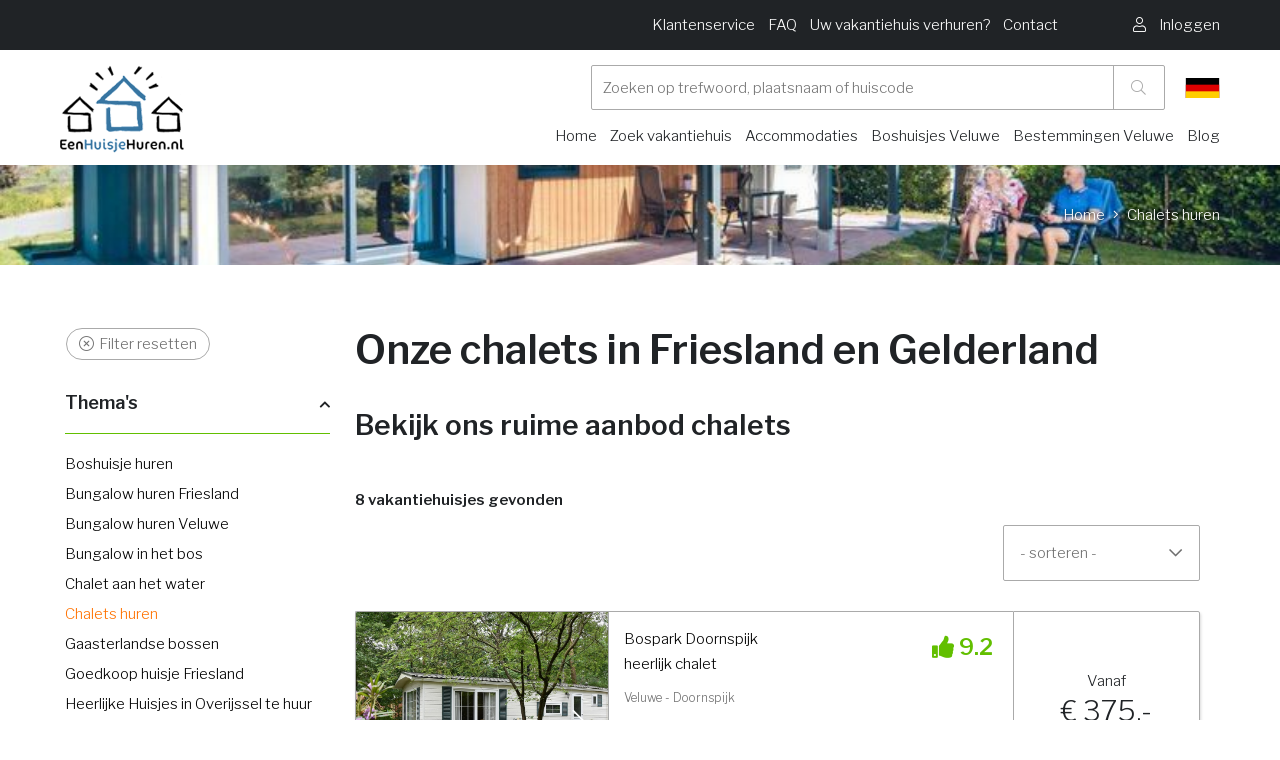

--- FILE ---
content_type: text/html
request_url: https://www.eenhuisjehuren.nl/chalets-huren/
body_size: 41818
content:

<!DOCTYPE HTML><html lang="nl">    <head>        <title>Chalets huren - eenhuisjehuren.nl</title>        <base href="https://www.eenhuisjehuren.nl" />        <meta name=viewport content="width=device-width, initial-scale=1, maximum-scale=1" />        <meta name="description" content="Chalets huren" />        <meta name="HandheldFriendly" content="true">        <meta name="MobileOptimized" content="360">        <meta charset="UTF-8" />        <!-- Google / Search Engine Tags -->        <meta itemprop="name" content="Chalets huren - eenhuisjehuren.nl">        <meta itemprop="description" content="Chalets huren">        <!-- Facebook Meta Tags -->        <meta property="og:url" content="https://www.eenhuisjehuren.nl">        <meta property="og:type" content="website">        <meta property="og:title" content="Chalets huren - eenhuisjehuren.nl">        <meta property="og:description" content="Chalets huren">        <!-- Twitter Meta Tags -->        <meta name="twitter:card" content="summary_large_image">        <meta name="twitter:title" content="Chalets huren - eenhuisjehuren.nl">        <meta name="twitter:description" content="Home">        <!-- Meta Tags -->        <link rel="canonical" href="https://www.eenhuisjehuren.nl/chalets-huren/" />        
        <link rel="apple-touch-icon" sizes="152x152" href="/skin/eenhuisjehuren/gfx/logo.png">        <link rel="icon" type="image/png" sizes="32x32" href="/skin/eenhuisjehuren/gfx/logo.png">        <link rel="icon" type="image/png" sizes="16x16" href="/skin/eenhuisjehuren/gfx/logo.png">        <link rel="shortcut icon" href="/skin/eenhuisjehuren/gfx/favicon.ico">        <meta name="msapplication-TileColor" content="#da532c">        <meta name="theme-color" content="#ffffff">                <script type="application/ld+json">        {
            "@context": "http://schema.org",
            "@type": "LocalBusiness",
            "address": {
                "@type": "PostalAddress",
                "addressLocality": "Barneveld, Nederland",
                "postalCode": "3771NG",
                "streetAddress": "Hanzeweg 25"
            },
            "logo": "https://www.eenhuisjehuren.nl/skin/eenhuisjehuren/gfx/logo.png",
            "email": "info@vakantieveluwe.com",
            "name": "OSPITE",
            "telephone": "0341-432995",
            "url": "https://www.eenhuisjehuren.nl",
            "image": "https://www.eenhuisjehuren.nl/skin/eenhuisjehuren/gfx/logo.png",
            "priceRange": "€€€",
            "aggregateRating": {
              "@type": "AggregateRating",
              "ratingValue": "4.6",
              "reviewCount": "292",
              "bestRating": "5",
              "worstRating": "1"
            }
        }
        </script>        <link rel="preload" href="/skin/eenvakantiehuisje/assets/webfonts/fa-regular-400.woff2" as="font" type="font/woff2" crossorigin>        <link rel="preload" href="/skin/eenvakantiehuisje/assets/webfonts/fa-brands-400.woff2" as="font" type="font/woff2" crossorigin>        <link rel="preload" href="/skin/eenvakantiehuisje/assets/webfonts/fa-light-300.woff2" as="font" type="font/woff2" crossorigin>        <link rel="preload" href="/skin/eenvakantiehuisje/assets/webfonts/fa-solid-900.woff2" as="font" type="font/woff2" crossorigin>        <link rel="stylesheet" href="https://www.eenhuisjehuren.nl/skin/eenhuisjehuren/assets/dev/style.css?v=72" type="text/css" media="screen"/>        <!-- Font from Google -->        <link rel="preconnect" href="https://fonts.gstatic.com">        <link href="https://fonts.googleapis.com/css2?family=Libre+Franklin:wght@300;400;600&display=swap" rel="stylesheet" media="print" onload="this.onload=null;this.removeAttribute('media');">        <!-- CSS -->        <link rel="stylesheet" href="/skin/eenvakantiehuisje/assets/fontawesome/all.min.css" type="text/css" media="screen"/>        
        
                <!-- Google Tag Manager -->        <script>(function(w,d,s,l,i){w[l]=w[l]||[];w[l].push({'gtm.start':
        new Date().getTime(),event:'gtm.js'});var f=d.getElementsByTagName(s)[0],
        j=d.createElement(s),dl=l!='dataLayer'?'&l='+l:'';j.async=true;j.src=
        'https://www.googletagmanager.com/gtm.js?id='+i+dl;f.parentNode.insertBefore(j,f);
        })(window,document,'script','dataLayer','GTM-5R8TPDZ5');</script>        <!-- End Google Tag Manager -->                
        
        
        <script type="text/javascript" src="skin/eenvakantiehuisje/assets/dev/assets.js?1768596555"></script>                    <style data-source="custom-css-domain">                /* ============================================
   CSS VARIABLES
   ============================================ */
:root {
    --vp-groen: #10b981;
    --vp-lichtgroen: #86efac;
    --vp-lichtrood: #fca5a5;
    --vp-oranje: #FF7200;
    --vp-grijs: #e5e7eb;
}

/* ============================================
   HIDE ORIGINAL ELEMENTS - PREVENT FLASH
   ============================================ */

/* Verberg ALLE originele elementen meteen om FOUC te voorkomen */
.resort-image-slider,
.resort-detail,
.breadcrumb,
ul.breadcrumbs.rental,
#navigation-scroll-holder,
.navigation-scroll.no-spacing.sticky,
.resort-availability#availability,
.resort-facility.no-spacing#facility-and-reviews,
.usps.small,
#facility,
#facility-and-reviews {
    display: none !important;
    visibility: hidden !important;
    opacity: 0 !important;
}

/* ============================================
   GALLERY SECTION (Tag 4a)
   ============================================ */
.vp-gallery-section {
    width: 100vw !important;
    position: relative !important;
    left: 50% !important;
    right: 50% !important;
    margin-left: -50vw !important;
    margin-right: -50vw !important;
    margin-bottom: 40px !important;
    margin-top: 0px !important;
}

.vp-gallery-fullwidth {
    width: 100% !important;
    max-width: 100% !important;
    overflow: hidden !important;
}

/* === MOBILE SLIDER === */
.vp-mobile-slider {
    position: relative !important;
}

.vp-slider-container {
    overflow: hidden !important;
    position: relative !important;
    height: 300px !important;
}

.vp-slider-track {
    display: flex !important;
    transition: transform 0.3s ease !important;
    height: 100% !important;
}

.vp-slide {
    min-width: 100% !important;
    height: 100% !important;
    position: relative !important;
}

.vp-slide img {
    width: 100% !important;
    height: 100% !important;
    object-fit: cover !important;
}

.vp-video-slide {
    position: relative !important;
    width: 100% !important;
    height: 100% !important;
    cursor: pointer !important;
}

.vp-video-play-overlay {
    position: absolute !important;
    top: 50% !important;
    left: 50% !important;
    transform: translate(-50%, -50%) !important;
    background: rgba(0,0,0,0.7) !important;
    width: 60px !important;
    height: 60px !important;
    border-radius: 50% !important;
    display: flex !important;
    align-items: center !important;
    justify-content: center !important;
    color: white !important;
    font-size: 20px !important;
}

/* === THUMBNAILS === */
.vp-thumbnails {
    display: flex !important;
    gap: 4px !important;
    padding: 8px !important;
    overflow-x: auto !important;
    background: #f5f5f5 !important;
}

.vp-thumbnail {
    min-width: 60px !important;
    width: 60px !important;
    height: 60px !important;
    position: relative !important;
    cursor: pointer !important;
    opacity: 0.6 !important;
    transition: all 0.3s !important;
    border: 2px solid transparent !important;
    border-radius: 4px !important;
    overflow: hidden !important;
}

.vp-thumbnail.active {
    opacity: 1 !important;
    border-color: #FF7200 !important;
}

.vp-thumbnail img {
    width: 100% !important;
    height: 100% !important;
    object-fit: cover !important;
}

.vp-thumb-video-icon {
    position: absolute !important;
    bottom: 2px !important;
    right: 2px !important;
    background: rgba(0,0,0,0.7) !important;
    color: white !important;
    width: 20px !important;
    height: 20px !important;
    border-radius: 50% !important;
    display: flex !important;
    align-items: center !important;
    justify-content: center !important;
    font-size: 8px !important;
}

/* === DESKTOP GALLERY GRID === */
.vp-gallery-grid {
    display: grid !important;
    grid-template-columns: 2fr 1fr !important;
    gap: 4px !important;
    height: 500px !important;
}

.vp-gallery-main {
    position: relative !important;
    overflow: hidden !important;
    height: 100% !important;
    cursor: pointer !important;
}

.vp-gallery-main img {
    width: 100% !important;
    height: 100% !important;
    object-fit: cover !important;
    transition: transform 0.3s !important;
}

.vp-gallery-main:hover img {
    transform: scale(1.05) !important;
}

/* === GALLERY SIDE GRID === */
.vp-gallery-side {
    display: grid !important;
    grid-template-columns: repeat(2, 1fr) !important;
    grid-template-rows: repeat(2, 1fr) !important;
    gap: 4px !important;
    height: 100% !important;
}

.vp-gallery-thumb {
    position: relative !important;
    overflow: hidden !important;
    height: 100% !important;
    min-height: 0 !important;
    cursor: pointer !important;
}

.vp-gallery-thumb img {
    width: 100% !important;
    height: 100% !important;
    object-fit: cover !important;
    transition: transform 0.3s !important;
}

.vp-gallery-thumb:hover img {
    transform: scale(1.05) !important;
}

/* === MORE OVERLAY === */
.vp-more-overlay {
    position: absolute !important;
    inset: 0 !important;
    background: rgba(0,0,0,0.6) !important;
    color: white !important;
    display: flex !important;
    align-items: center !important;
    justify-content: center !important;
    font-size: 20px !important;
    font-weight: 600 !important;
}

/* === VIDEO BUTTON === */
.vp-video-button {
    position: absolute !important;
    top: 50% !important;
    left: 50% !important;
    transform: translate(-50%, -50%) !important;
    background: rgba(0,0,0,0.7) !important;
    color: white !important;
    width: 60px !important;
    height: 60px !important;
    border-radius: 50% !important;
    display: flex !important;
    align-items: center !important;
    justify-content: center !important;
    font-size: 20px !important;
    cursor: pointer !important;
    transition: all 0.3s ease !important;
    z-index: 10 !important;
}

.vp-video-button:hover {
    background: rgba(0,0,0,0.85) !important;
    transform: translate(-50%, -50%) scale(1.1) !important;
}

.vp-video-button i {
    margin-left: 3px !important;
}

/* === VIDEO OVERLAY === */
.vp-video-overlay {
    position: fixed !important;
    top: 0 !important;
    left: 0 !important;
    right: 0 !important;
    bottom: 0 !important;
    background: rgba(0,0,0,0.95) !important;
    z-index: 10000 !important;
    display: flex !important;
    align-items: center !important;
    justify-content: center !important;
}

.vp-video-container {
    width: 90% !important;
    max-width: 1200px !important;
    aspect-ratio: 16/9 !important;
}

.vp-video-container iframe {
    width: 100% !important;
    height: 100% !important;
}

.vp-video-close {
    position: absolute !important;
    top: 20px !important;
    right: 20px !important;
    font-size: 40px !important;
    color: white !important;
    cursor: pointer !important;
    width: 50px !important;
    height: 50px !important;
    display: flex !important;
    align-items: center !important;
    justify-content: center !important;
    transition: opacity 0.2s !important;
    z-index: 10001 !important;
}

.vp-video-close:hover {
    opacity: 0.7 !important;
}

/* === SIMPLE GALLERY (for fewer images) === */
.vp-simple-gallery {
    position: relative !important;
    height: 500px !important;
    overflow: hidden !important;
}

.vp-simple-gallery img {
    width: 100% !important;
    height: 100% !important;
    object-fit: cover !important;
    transition: transform 0.3s !important;
}

.vp-simple-gallery:hover img {
    transform: scale(1.05) !important;
}

/* === MOBILE FULLSCREEN === */
.vp-mobile-fullscreen {
    position: fixed !important;
    top: 0 !important;
    left: 0 !important;
    right: 0 !important;
    bottom: 0 !important;
    background: #000 !important;
    z-index: 10000 !important;
    display: flex !important;
    flex-direction: column !important;
}

.vp-mfs-header {
    position: absolute !important;
    top: 0 !important;
    left: 0 !important;
    right: 0 !important;
    background: linear-gradient(to bottom, rgba(0,0,0,0.7) 0%, transparent 100%) !important;
    padding: 20px !important;
    display: flex !important;
    justify-content: space-between !important;
    align-items: center !important;
    z-index: 10 !important;
}

.vp-mfs-close {
    width: 40px !important;
    height: 40px !important;
    background: rgba(255,255,255,0.2) !important;
    border-radius: 50% !important;
    display: flex !important;
    align-items: center !important;
    justify-content: center !important;
    color: white !important;
    font-size: 24px !important;
    cursor: pointer !important;
}

.vp-mfs-counter {
    color: white !important;
    font-size: 16px !important;
    background: rgba(0,0,0,0.5) !important;
    padding: 6px 12px !important;
    border-radius: 20px !important;
}

.vp-mfs-slider-container {
    flex: 1 !important;
    overflow: hidden !important;
    position: relative !important;
    display: flex !important;
    align-items: center !important;
}

.vp-mfs-slider-track {
    display: flex !important;
    transition: transform 0.3s ease !important;
    height: 100% !important;
    width: 100% !important;
}

.vp-mfs-slide {
    min-width: 100% !important;
    height: 100% !important;
    display: flex !important;
    align-items: center !important;
    justify-content: center !important;
    position: relative !important;
}

.vp-mfs-slide img {
    max-width: 100% !important;
    max-height: 100% !important;
    object-fit: contain !important;
}

.vp-mfs-video-slide {
    width: 100% !important;
    height: 100% !important;
    display: flex !important;
    align-items: center !important;
    justify-content: center !important;
    position: relative !important;
    cursor: pointer !important;
}

.vp-mfs-video-slide img {
    max-width: 100% !important;
    max-height: 100% !important;
    object-fit: contain !important;
}

.vp-mfs-video-slide .vp-video-play-overlay {
    position: absolute !important;
    top: 50% !important;
    left: 50% !important;
    transform: translate(-50%, -50%) !important;
    background: rgba(0,0,0,0.7) !important;
    width: 80px !important;
    height: 80px !important;
    border-radius: 50% !important;
    display: flex !important;
    align-items: center !important;
    justify-content: center !important;
    color: white !important;
    font-size: 30px !important;
}

.vp-mfs-thumbnails {
    position: absolute !important;
    bottom: 0 !important;
    left: 0 !important;
    right: 0 !important;
    background: linear-gradient(to top, rgba(0,0,0,0.9) 0%, transparent 100%) !important;
    padding: 20px 10px !important;
    display: flex !important;
    gap: 4px !important;
    overflow-x: auto !important;
    z-index: 10 !important;
}

.vp-mfs-thumbnail {
    min-width: 50px !important;
    width: 50px !important;
    height: 50px !important;
    position: relative !important;
    cursor: pointer !important;
    opacity: 0.6 !important;
    transition: all 0.3s !important;
    border: 2px solid transparent !important;
    border-radius: 4px !important;
    overflow: hidden !important;
}

.vp-mfs-thumbnail.active {
    opacity: 1 !important;
    border-color: white !important;
}

.vp-mfs-thumbnail img {
    width: 100% !important;
    height: 100% !important;
    object-fit: cover !important;
}

/* === FULLSCREEN GALLERY === */
.vp-gallery-fullscreen {
    position: fixed !important;
    top: 0 !important;
    left: 0 !important;
    right: 0 !important;
    bottom: 0 !important;
    background: rgba(0,0,0,0.95) !important;
    z-index: 9999 !important;
    display: flex !important;
    align-items: center !important;
    justify-content: center !important;
    flex-direction: column !important;
}

.vp-fs-close {
    position: absolute !important;
    top: 20px !important;
    right: 20px !important;
    font-size: 40px !important;
    color: white !important;
    cursor: pointer !important;
    width: 50px !important;
    height: 50px !important;
    display: flex !important;
    align-items: center !important;
    justify-content: center !important;
    transition: opacity 0.2s !important;
}

.vp-fs-close:hover {
    opacity: 0.7 !important;
}

.vp-fs-content {
    max-width: 90vw !important;
    max-height: 70vh !important;
    display: flex !important;
    align-items: center !important;
    justify-content: center !important;
}

.vp-fs-content img {
    max-width: 100% !important;
    max-height: 70vh !important;
    object-fit: contain !important;
}

/* Video in fullscreen */
.vp-fs-video-container {
    position: relative !important;
    cursor: pointer !important;
    max-width: 90vw !important;
    max-height: 70vh !important;
}

.vp-fs-video-container img {
    max-width: 100% !important;
    max-height: 70vh !important;
    object-fit: contain !important;
}

.vp-fs-video-play {
    position: absolute !important;
    top: 50% !important;
    left: 50% !important;
    transform: translate(-50%, -50%) !important;
    background: rgba(0,0,0,0.7) !important;
    width: 100px !important;
    height: 100px !important;
    border-radius: 50% !important;
    display: flex !important;
    align-items: center !important;
    justify-content: center !important;
    color: white !important;
    font-size: 40px !important;
    transition: all 0.3s !important;
}

.vp-fs-video-container:hover .vp-fs-video-play {
    background: rgba(0,0,0,0.9) !important;
    transform: translate(-50%, -50%) scale(1.1) !important;
}

.vp-fs-video-embed {
    width: 80vw !important;
    height: 45vw !important;
    max-height: 70vh !important;
}

.vp-fs-video-embed iframe {
    width: 100% !important;
    height: 100% !important;
}

/* === FULLSCREEN NAVIGATION === */
.vp-fs-nav-prev,
.vp-fs-nav-next {
    position: absolute !important;
    top: 50% !important;
    transform: translateY(-50%) !important;
    font-size: 60px !important;
    color: white !important;
    cursor: pointer !important;
    padding: 0 20px !important;
    transition: opacity 0.2s !important;
    z-index: 10 !important;
}

.vp-fs-nav-prev:hover,
.vp-fs-nav-next:hover {
    opacity: 0.7 !important;
}

.vp-fs-nav-prev {
    left: 20px !important;
}

.vp-fs-nav-next {
    right: 20px !important;
}

.vp-fs-counter {
    position: absolute !important;
    top: 20px !important;
    left: 50% !important;
    transform: translateX(-50%) !important;
    color: white !important;
    font-size: 16px !important;
    background: rgba(0,0,0,0.5) !important;
    padding: 8px 16px !important;
    border-radius: 20px !important;
}

/* Desktop thumbnails */
.vp-fs-thumbnails {
    position: absolute !important;
    bottom: 20px !important;
    left: 50% !important;
    transform: translateX(-50%) !important;
    display: flex !important;
    gap: 8px !important;
    padding: 10px !important;
    background: rgba(0,0,0,0.7) !important;
    border-radius: 10px !important;
    max-width: 90vw !important;
    overflow-x: auto !important;
}

.vp-fs-thumbnail {
    min-width: 60px !important;
    width: 60px !important;
    height: 60px !important;
    position: relative !important;
    cursor: pointer !important;
    opacity: 0.6 !important;
    transition: all 0.3s !important;
    border: 2px solid transparent !important;
    border-radius: 4px !important;
    overflow: hidden !important;
}

.vp-fs-thumbnail.active {
    opacity: 1 !important;
    border-color: white !important;
}

.vp-fs-thumbnail:hover {
    opacity: 1 !important;
}

.vp-fs-thumbnail img {
    width: 100% !important;
    height: 100% !important;
    object-fit: cover !important;
}

/* ============================================
   CONTENT & LAYOUT (Tag 4b)
   ============================================ */

/* === BASE === */
.vipio-style-layout {
    font-family: -apple-system, BlinkMacSystemFont, 'Segoe UI', Roboto, Arial, sans-serif !important;
    color: #222 !important;
    line-height: 1.6 !important;
}

.vipio-style-layout * {
    box-sizing: border-box !important;
}

/* === CONTAINER === */
.vp-container {
    max-width: 1200px !important;
    margin: 0 auto !important;
    padding: 0 20px !important;
}

.vp-content-grid {
    display: grid !important;
    grid-template-columns: 2fr 1fr !important;
    gap: 40px !important;
    margin-bottom: 60px !important;
}

/* === TITLE === */
.vp-title-section {
    margin-bottom: 30px !important;
}

.vp-title {
    font-size: 32px !important;
    font-weight: 600 !important;
    margin: 0 0 10px 0 !important;
}

.vp-subtitle {
    font-size: 16px !important;
    color: #666 !important;
    display: flex !important;
    align-items: center !important;
    gap: 8px !important;
}

.vp-subtitle i {
    color: #FF7200 !important;
}

/* === QUICK INFO === */
.vp-quick-info {
    display: flex !important;
    gap: 24px !important;
    padding: 20px 0 !important;
    border-bottom: 1px solid #eee !important;
    margin-bottom: 30px !important;
}

.vp-info-item {
    display: flex !important;
    align-items: center !important;
    gap: 8px !important;
    font-size: 15px !important;
    color: #555 !important;
}

.vp-info-item i {
    color: #666 !important;
    width: 16px !important;
}

/* === SECTIONS === */
.vp-section {
    margin-bottom: 40px !important;
}

.vp-section-title {
    font-size: 24px !important;
    font-weight: 600 !important;
    margin: 0 0 20px 0 !important;
}

/* === DESCRIPTION === */
.vp-description {
    font-size: 16px !important;
    color: #555 !important;
}

.vp-description p {
    margin: 0 0 16px 0 !important;
}

.vp-description p:last-child {
    margin-bottom: 0 !important;
}

.vp-description-toggle {
    background: none !important;
    border: none !important;
    color: #FF7200 !important;
    font-size: 15px !important;
    font-weight: 500 !important;
    cursor: pointer !important;
    margin-top: 12px !important;
    padding: 0 !important;
    text-decoration: underline !important;
}

/* === FACILITIES === */
.vp-facilities-real {
    display: grid !important;
    grid-template-columns: repeat(auto-fit, minmax(250px, 1fr)) !important;
    gap: 20px !important;
}

.vp-facility-group {
    background: #f8f9fa !important;
    padding: 20px !important;
    border-radius: 8px !important;
}

.vp-facility-group h3 {
    font-size: 16px !important;
    font-weight: 600 !important;
    margin: 0 0 12px 0 !important;
    display: flex !important;
    align-items: center !important;
    gap: 8px !important;
}

.vp-facility-group h3 i {
    color: #FF7200 !important;
}

.vp-facility-group ul {
    list-style: none !important;
    padding: 0 !important;
    margin: 0 !important;
}

.vp-facility-group li {
    padding: 6px 0 !important;
    font-size: 14px !important;
    color: #555 !important;
    border-bottom: 1px solid #e9ecef !important;
}

.vp-facility-group li:last-child {
    border-bottom: none !important;
}

.vp-more-items {
    font-style: italic !important;
    color: #999 !important;
}

.vp-facilities-toggle {
    background: white !important;
    border: 1px solid #ddd !important;
    border-radius: 8px !important;
    padding: 12px 24px !important;
    font-size: 15px !important;
    font-weight: 500 !important;
    color: #FF7200 !important;
    cursor: pointer !important;
    transition: all 0.2s !important;
    margin-top: 20px !important;
    display: flex !important;
    align-items: center !important;
    gap: 8px !important;
}

.vp-facilities-toggle:hover {
    background: #f8f9fa !important;
    transform: translateY(-1px) !important;
}

/* === RULES === */
.vp-rules {
    display: grid !important;
    grid-template-columns: repeat(2, 1fr) !important;
    gap: 16px !important;
}

.vp-rule {
    display: flex !important;
    align-items: center !important;
    gap: 12px !important;
    padding: 16px !important;
    background: #f8f9fa !important;
    border-radius: 8px !important;
    font-size: 15px !important;
}

.vp-rule i {
    color: #666 !important;
    width: 16px !important;
}

/* === MAP === */
.vp-map-container {
    width: 100% !important;
    height: 400px !important;
    border-radius: 12px !important;
    overflow: hidden !important;
    margin-bottom: 16px !important;
    box-shadow: 0 2px 8px rgba(0,0,0,0.1) !important;
}

.vp-location-info {
    display: flex !important;
    align-items: center !important;
    gap: 8px !important;
    font-size: 16px !important;
    color: #555 !important;
}

.vp-location-info i {
    color: #FF7200 !important;
}

.vp-map-loading {
    text-align: center !important;
    padding: 100px 20px !important;
    color: #666 !important;
}

.vp-map-waiting {
    text-align: center !important;
    padding: 150px 20px !important;
    color: #666 !important;
    background: #f8f9fa !important;
    border-radius: 12px !important;
}

.vp-map-notice {
    position: absolute !important;
    top: 50% !important;
    left: 50% !important;
    transform: translate(-50%, -50%) !important;
    background: rgba(255, 255, 255, 0.95) !important;
    padding: 20px 40px !important;
    border-radius: 8px !important;
    box-shadow: 0 2px 10px rgba(0,0,0,0.1) !important;
    font-size: 16px !important;
    color: #333 !important;
    z-index: 10 !important;
}

/* === SIDEBAR === */
.vp-sidebar {
    position: sticky !important;
    top: 20px !important;
    height: fit-content !important;
}

/* === BOOKING WIDGET === */
.vp-booking-widget {
    background: white !important;
    border: 1px solid #ddd !important;
    border-radius: 12px !important;
    padding: 24px !important;
    box-shadow: 0 6px 20px rgba(0,0,0,0.08) !important;
    margin-bottom: 24px !important;
}

.vp-booking-header {
    display: flex !important;
    justify-content: space-between !important;
    align-items: center !important;
    padding-bottom: 16px !important;
    margin-bottom: 20px !important;
    border-bottom: 1px solid #e5e7eb !important;
}

.vp-house-code {
    font-size: 14px !important;
    color: #6b7280 !important;
}

.vp-house-code strong {
    color: #1a1a1a !important;
    font-weight: 600 !important;
}

.vp-rating-widget {
    display: flex !important;
    align-items: center !important;
    gap: 6px !important;
    color: #62bf00 !important;
    font-weight: 600 !important;
    font-size: 16px !important;
}

.vp-widget-price {
    display: flex !important;
    align-items: baseline !important;
    gap: 8px !important;
    margin-bottom: 24px !important;
}

.vp-price {
    font-size: 28px !important;
    font-weight: 700 !important;
    color: #222 !important;
}

.vp-price-period {
    font-size: 16px !important;
    color: #666 !important;
}

.vp-price-message {
    display: flex !important;
    align-items: center !important;
    gap: 12px !important;
    padding: 16px !important;
    background: #f8f9fa !important;
    border: 1px solid #e5e7eb !important;
    border-radius: 8px !important;
    color: #666 !important;
    font-size: 15px !important;
    line-height: 1.5 !important;
}

.vp-price-message i {
    font-size: 20px !important;
    color: #FF7200 !important;
    flex-shrink: 0 !important;
}

.vp-price-message span {
    flex: 1 !important;
}

.vp-widget-dates {
    display: grid !important;
    grid-template-columns: 1fr 1fr !important;
    gap: 12px !important;
    margin-bottom: 16px !important;
}

.vp-date-input {
    display: flex !important;
    flex-direction: column !important;
    gap: 6px !important;
}

.vp-date-input label {
    font-size: 14px !important;
    font-weight: 600 !important;
    color: #333 !important;
}

.vp-date-input input {
    padding: 12px 16px !important;
    border: 1px solid #ddd !important;
    border-radius: 8px !important;
    font-size: 16px !important;
    cursor: pointer !important;
    transition: border-color 0.2s !important;
    background: white !important;
}

.vp-date-input input:hover,
.vp-date-input input:focus {
    border-color: #FF7200 !important;
    outline: none !important;
}

.vp-book-btn {
    width: 100% !important;
    padding: 16px !important;
    background: #FF7200 !important;
    color: white !important;
    border: none !important;
    border-radius: 8px !important;
    font-size: 16px !important;
    font-weight: 600 !important;
    cursor: pointer !important;
    transition: all 0.2s !important;
    margin-bottom: 16px !important;
}

.vp-book-btn:hover {
    background: #e6670a !important;
    transform: translateY(-1px) !important;
}

.vp-widget-info {
    text-align: center !important;
    margin-bottom: 24px !important;
}

.vp-widget-info p {
    font-size: 14px !important;
    color: #666 !important;
    margin: 0 !important;
}

.vp-price-breakdown {
    border-top: 1px solid #eee !important;
    padding-top: 20px !important;
}

.vp-price-row {
    display: flex !important;
    justify-content: space-between !important;
    align-items: center !important;
    padding: 8px 0 !important;
    font-size: 15px !important;
    color: #555 !important;
}

.vp-price-total {
    border-top: 1px solid #eee !important;
    margin-top: 8px !important;
    padding-top: 16px !important;
    font-weight: 600 !important;
    color: #222 !important;
    font-size: 16px !important;
}

.vp-additional-costs {
    border-top: 1px solid #eee !important;
    margin-top: 20px !important;
    padding-top: 20px !important;
}

.vp-additional-content {
    font-size: 14px !important;
    line-height: 1.5 !important;
    color: #555 !important;
}

/* === USP === */
.vp-usp-section {
    background: #f8f9fa !important;
    border-radius: 12px !important;
    padding: 20px !important;
}

.vp-usp-section h3 {
    font-size: 18px !important;
    font-weight: 600 !important;
    margin: 0 0 16px 0 !important;
}

.vp-usp-list {
    display: flex !important;
    flex-direction: column !important;
    gap: 12px !important;
}

.vp-usp-item {
    display: flex !important;
    align-items: center !important;
    gap: 12px !important;
    font-size: 14px !important;
    color: #555 !important;
}

.vp-usp-item i {
    color: #62bf00 !important;
    font-size: 16px !important;
    flex-shrink: 0 !important;
}

/* ============================================
   REVIEWS SECTION (Tag 4c)
   ============================================ */
.vp-reviews-section {
    background: linear-gradient(135deg, #f8f9fa 0%, #ffffff 100%) !important;
    padding: 80px 0 !important;
    position: relative !important;
    margin-bottom: 0px !important;
}

.vp-reviews-header {
    display: flex !important;
    justify-content: space-between !important;
    align-items: flex-start !important;
    margin-bottom: 48px !important;
    gap: 40px !important;
}

.vp-reviews-title-section {
    flex: 1 !important;
}

.vp-reviews-main-title {
    font-size: 32px !important;
    font-weight: 700 !important;
    color: #1a1a1a !important;
    margin: 0 0 16px 0 !important;
    line-height: 1.2 !important;
}

.vp-reviews-subtitle {
    font-size: 16px !important;
    color: #6b7280 !important;
    margin: 0 !important;
    line-height: 1.5 !important;
}

/* Rating Badge */
.vp-rating-badge {
    background: white !important;
    border-radius: 16px !important;
    padding: 24px 32px !important;
    box-shadow: 0 4px 24px rgba(0, 0, 0, 0.08) !important;
    display: flex !important;
    align-items: center !important;
    gap: 24px !important;
    min-width: 320px !important;
}

.vp-stars {
    display: flex !important;
    gap: 4px !important;
}

.vp-stars i {
    color: #fbbf24 !important;
    font-size: 18px !important;
}

.vp-rating-info {
    flex: 1 !important;
}

.vp-rating-label {
    display: block !important;
    font-weight: 600 !important;
    color: #1a1a1a !important;
    font-size: 18px !important;
    margin-bottom: 4px !important;
}

.vp-rating-count {
    color: #6b7280 !important;
    font-size: 14px !important;
}

.vp-rating-score {
    font-size: 36px !important;
    font-weight: 700 !important;
    color: #FF7200 !important;
}

/* Reviews Grid */
.vp-reviews-grid {
    display: grid !important;
    grid-template-columns: repeat(2, 1fr) !important;
    gap: 24px !important;
    margin-bottom: 32px !important;
}

.vp-review-card {
    background: white !important;
    border-radius: 12px !important;
    padding: 24px !important;
    box-shadow: 0 2px 8px rgba(0, 0, 0, 0.08) !important;
    transition: all 0.3s ease !important;
}

.vp-review-card:hover {
    box-shadow: 0 4px 16px rgba(0, 0, 0, 0.12) !important;
    transform: translateY(-2px) !important;
}

.vp-review-hidden {
    display: none !important;
    visibility: hidden !important;
    opacity: 0 !important;
}

.vp-review-shown {
    display: block !important;
    visibility: visible !important;
    opacity: 1 !important;
    animation: fadeIn 0.3s ease-in !important;
}

@keyframes fadeIn {
    from {
        opacity: 0;
        transform: translateY(10px);
    }
    to {
        opacity: 1;
        transform: translateY(0);
    }
}

.vp-review-header {
    display: flex !important;
    justify-content: space-between !important;
    align-items: center !important;
    margin-bottom: 16px !important;
    padding-bottom: 16px !important;
    border-bottom: 1px solid #e5e7eb !important;
}

.vp-review-person {
    font-weight: 600 !important;
    color: #1a1a1a !important;
    font-size: 16px !important;
}

.vp-review-date {
    color: #6b7280 !important;
    font-size: 14px !important;
}

.vp-review-content {
    color: #374151 !important;
    line-height: 1.6 !important;
    font-size: 15px !important;
    margin-bottom: 16px !important;
}

.vp-review-scores {
    display: grid !important;
    grid-template-columns: repeat(auto-fit, minmax(140px, 1fr)) !important;
    gap: 12px !important;
    margin-top: 16px !important;
    padding-top: 16px !important;
    border-top: 1px solid #e5e7eb !important;
}

.vp-score-item {
    display: flex !important;
    justify-content: space-between !important;
    align-items: center !important;
}

.vp-score-label {
    color: #6b7280 !important;
    font-size: 13px !important;
}

.vp-score-value {
    color: #FF7200 !important;
    font-weight: 600 !important;
    font-size: 14px !important;
}

/* Show More Button */
.vp-show-more-container {
    text-align: center !important;
    margin-top: 32px !important;
}

.vp-show-more-btn {
    background: white !important;
    border: 2px solid #e5e7eb !important;
    color: #374151 !important;
    padding: 12px 32px !important;
    border-radius: 8px !important;
    font-size: 16px !important;
    font-weight: 600 !important;
    cursor: pointer !important;
    transition: all 0.2s ease !important;
    display: inline-flex !important;
    align-items: center !important;
    gap: 8px !important;
}

.vp-show-more-btn:hover {
    background: #f9fafb !important;
    border-color: #d1d5db !important;
    transform: translateY(-1px) !important;
}

.vp-show-more-btn i {
    transition: transform 0.2s ease !important;
}

/* ============================================
   CALENDAR STYLING (Tag 4c)
   ============================================ */

/* Calendar Popup */
.vp-calendar-popup {
    position: fixed !important;
    top: 0 !important;
    left: 0 !important;
    right: 0 !important;
    bottom: 0 !important;
    width: 100% !important;
    height: 100% !important;
    background: rgba(0, 0, 0, 0.5) !important;
    z-index: 9999 !important;
    display: flex !important;
    align-items: center !important;
    justify-content: center !important;
}

.vp-calendar-container {
    background: white !important;
    border-radius: 16px !important;
    box-shadow: 0 20px 60px rgba(0,0,0,0.3) !important;
    max-width: 900px !important;
    width: 90% !important;
    max-height: 90vh !important;
    display: flex !important;
    flex-direction: column !important;
}

/* Header */
.vp-cal-header {
    padding: 20px !important;
    border-bottom: 1px solid #e5e7eb !important;
    position: relative !important;
}

.vp-cal-close {
    position: absolute !important;
    top: 20px !important;
    right: 20px !important;
    width: 32px !important;
    height: 32px !important;
    background: transparent !important;
    border: 1px solid #e5e7eb !important;
    border-radius: 50% !important;
    font-size: 20px !important;
    color: #666 !important;
    cursor: pointer !important;
    display: flex !important;
    align-items: center !important;
    justify-content: center !important;
    transition: all 0.2s !important;
}

.vp-cal-close:hover {
    background: #f3f4f6 !important;
    border-color: #d1d5db !important;
}

.vp-cal-title {
    font-size: 20px !important;
    font-weight: 600 !important;
    color: #1a1a1a !important;
    margin-bottom: 10px !important;
}

.vp-cal-instructions {
    text-align: center !important;
    padding: 10px !important;
    background: #f0fdf4 !important;
    color: #166534 !important;
    font-size: 14px !important;
    margin: -20px -20px 20px -20px !important;
    border-radius: 16px 16px 0 0 !important;
    transition: all 0.3s ease !important;
}

.vp-cal-selection-info {
    display: flex !important;
    gap: 20px !important;
    margin-top: 15px !important;
}

.vp-cal-selection-item {
    display: flex !important;
    align-items: center !important;
    gap: 8px !important;
    padding: 8px 16px !important;
    background: #f9fafb !important;
    border-radius: 8px !important;
    font-size: 14px !important;
    transition: all 0.2s !important;
}

.vp-cal-selection-item.active {
    background: var(--vp-oranje) !important;
    color: white !important;
}

.vp-cal-selection-item.completed {
    background: var(--vp-groen) !important;
    color: white !important;
}

/* Navigation */
.vp-cal-navigation {
    display: flex !important;
    justify-content: space-between !important;
    align-items: center !important;
    padding: 15px 20px !important;
    background: #f9fafb !important;
    border-bottom: 1px solid #e5e7eb !important;
}

.vp-cal-nav-btn {
    width: 36px !important;
    height: 36px !important;
    display: flex !important;
    align-items: center !important;
    justify-content: center !important;
    background: white !important;
    border: 1px solid #e5e7eb !important;
    border-radius: 8px !important;
    color: #666 !important;
    font-size: 18px !important;
    cursor: pointer !important;
    transition: all 0.2s !important;
}

.vp-cal-nav-btn:hover {
    background: #f3f4f6 !important;
    border-color: #d1d5db !important;
}

.vp-cal-nav-btn:disabled {
    opacity: 0.3 !important;
    cursor: not-allowed !important;
}

.vp-cal-current-months {
    font-size: 16px !important;
    font-weight: 600 !important;
    color: #1a1a1a !important;
}

/* Calendar Grid */
.vp-cal-grid {
    padding: 20px !important;
    overflow-y: auto !important;
    flex: 1 !important;
}

.vp-cal-months-wrapper {
    display: grid !important;
    grid-template-columns: repeat(2, 1fr) !important;
    gap: 30px !important;
}

.vp-cal-month-container {
    min-width: 350px !important;
}

.vp-cal-month-title {
    font-size: 16px !important;
    font-weight: 600 !important;
    text-align: center !important;
    margin-bottom: 15px !important;
    color: #1a1a1a !important;
}

.vp-cal-days-header {
    display: grid !important;
    grid-template-columns: repeat(7, 1fr) !important;
    gap: 5px !important;
    margin-bottom: 5px !important;
}

.vp-cal-day-name {
    text-align: center !important;
    font-weight: 600 !important;
    color: #666 !important;
    font-size: 12px !important;
    padding: 8px 0 !important;
}

.vp-cal-days-grid {
    display: grid !important;
    grid-template-columns: repeat(7, 1fr) !important;
    gap: 5px !important;
}

/* Day Styling */
.vp-cal-day {
    aspect-ratio: 1 !important;
    display: flex !important;
    align-items: center !important;
    justify-content: center !important;
    border-radius: 8px !important;
    cursor: pointer !important;
    font-size: 14px !important;
    font-weight: 500 !important;
    position: relative !important;
    transition: all 0.2s !important;
}

/* CHECKIN MODE STYLING */
.vp-cal-day.checkin-available {
    background: var(--vp-groen) !important;
    color: white !important;
}

.vp-cal-day.checkin-available:hover {
    background: var(--vp-oranje) !important;
    transform: scale(1.05) !important;
}

/* Mogelijke checkout datum in checkin mode - subtiele indicator */
.vp-cal-day.possible-checkout {
    position: relative !important;
}

.vp-cal-day.possible-checkout::after {
    content: '' !important;
    position: absolute !important;
    bottom: 2px !important;
    left: 50% !important;
    transform: translateX(-50%) !important;
    width: 4px !important;
    height: 4px !important;
    background: var(--vp-oranje) !important;
    border-radius: 50% !important;
}

.vp-cal-day.checkout-only {
    background: linear-gradient(90deg, var(--vp-grijs) 0%, var(--vp-grijs) 50%, var(--vp-lichtrood) 50%, var(--vp-lichtrood) 100%) !important;
    color: #374151 !important;
    position: relative !important;
}

.vp-cal-day.checkout-only::after {
    content: '' !important;
    position: absolute !important;
    bottom: 0 !important;
    left: 0 !important;
    width: 50% !important;
    height: 3px !important;
    background: var(--vp-lichtgroen) !important;
}

.vp-cal-day.unavailable {
    background: var(--vp-lichtrood) !important;
    color: #7f1d1d !important;
    cursor: not-allowed !important;
}

.vp-cal-day.occupied {
    background: var(--vp-grijs) !important;
    color: #374151 !important;
    cursor: not-allowed !important;
    border-bottom: 3px solid var(--vp-lichtgroen) !important;
}

.vp-cal-day.stay-only {
    background: var(--vp-grijs) !important;
    color: #374151 !important;
    cursor: not-allowed !important;
    border-bottom: 3px solid var(--vp-lichtgroen) !important;
}

/* CHECKOUT MODE STYLING */
.vp-cal-day.before-checkin,
.vp-cal-day.no-checkin-selected,
.vp-cal-day.not-checkout-date {
    background: var(--vp-grijs) !important;
    color: #9ca3af !important;
    cursor: not-allowed !important;
}

.vp-cal-day.checkout-possible {
    background: var(--vp-grijs) !important;
    color: #374151 !important;
    border: 3px solid var(--vp-oranje) !important;
    cursor: pointer !important;
}

.vp-cal-day.checkout-possible:hover {
    background: #d1d5db !important;
    transform: scale(1.05) !important;
}

.vp-cal-day.checkout-not-available {
    background: var(--vp-grijs) !important;
    color: #9ca3af !important;
    cursor: not-allowed !important;
}

.vp-cal-day.not-available-checkout {
    background: var(--vp-grijs) !important;
    color: #9ca3af !important;
    cursor: not-allowed !important;
}

.vp-cal-day.after-mandatory {
    background: var(--vp-grijs) !important;
    color: #9ca3af !important;
    cursor: not-allowed !important;
}

.vp-cal-day.after-checkout-period {
    background: var(--vp-grijs) !important;
    color: #9ca3af !important;
    cursor: not-allowed !important;
}

/* Higher specificity voor checkout mode - overschrijft availability styling */
.vp-calendar-popup .vp-cal-day.after-checkout-period {
    background: var(--vp-grijs) !important;
    color: #9ca3af !important;
    cursor: not-allowed !important;
}

.vp-calendar-popup .vp-cal-day.checkout-possible {
    background: var(--vp-grijs) !important;
    color: #374151 !important;
    border: 3px solid var(--vp-oranje) !important;
    cursor: pointer !important;
}

.vp-calendar-popup .vp-cal-day.checkout-possible:hover {
    background: #d1d5db !important;
    transform: scale(1.05) !important;
}

/* === MODE-SPECIFIC STYLING === */

/* CHECKIN MODE - normale styling */
.vp-mode-checkin .vp-cal-day.checkin-available {
    background: var(--vp-groen) !important;
    color: white !important;
}

.vp-mode-checkin .vp-cal-day.checkin-available:hover {
    background: var(--vp-oranje) !important;
    transform: scale(1.05) !important;
}

.vp-mode-checkin .vp-cal-day.unavailable {
    background: var(--vp-lichtrood) !important;
    color: #7f1d1d !important;
    cursor: not-allowed !important;
}

.vp-mode-checkin .vp-cal-day.occupied {
    background: var(--vp-grijs) !important;
    color: #374151 !important;
    cursor: not-allowed !important;
    border-bottom: 3px solid var(--vp-lichtgroen) !important;
}

.vp-mode-checkin .vp-cal-day.checkout-only {
    background: linear-gradient(90deg, var(--vp-grijs) 0%, var(--vp-grijs) 50%, var(--vp-lichtrood) 50%, var(--vp-lichtrood) 100%) !important;
    color: #374151 !important;
    position: relative !important;
}

.vp-mode-checkin .vp-cal-day.checkout-only::after {
    content: '' !important;
    position: absolute !important;
    bottom: 0 !important;
    left: 0 !important;
    width: 50% !important;
    height: 3px !important;
    background: var(--vp-lichtgroen) !important;
}

/* CHECKOUT MODE - overschrijft ALLE andere styling */
.vp-mode-checkout .vp-cal-day.before-checkin {
    background: var(--vp-grijs) !important;
    color: #9ca3af !important;
    cursor: not-allowed !important;
}

.vp-mode-checkout .vp-cal-day.checkout-possible {
    background: var(--vp-grijs) !important;
    color: #374151 !important;
    border: 3px solid var(--vp-oranje) !important;
    cursor: pointer !important;
}

.vp-mode-checkout .vp-cal-day.checkout-possible:hover {
    background: #d1d5db !important;
    transform: scale(1.05) !important;
}

.vp-mode-checkout .vp-cal-day.occupied {
    background: var(--vp-grijs) !important;
    color: #374151 !important;
    cursor: not-allowed !important;
    border-bottom: 3px solid var(--vp-lichtgroen) !important;
}

.vp-mode-checkout .vp-cal-day.after-checkout-period {
    background: var(--vp-grijs) !important;
    color: #9ca3af !important;
    cursor: not-allowed !important;
}

.vp-mode-checkout .vp-cal-day.unavailable {
    background: var(--vp-grijs) !important;
    color: #9ca3af !important;
    cursor: not-allowed !important;
}

/* CHECKOUT MODE overschrijft alle availability styling */
.vp-mode-checkout .vp-cal-day.checkin-available,
.vp-mode-checkout .vp-cal-day.checkout-only {
    background: var(--vp-grijs) !important;
    color: #9ca3af !important;
    cursor: not-allowed !important;
    border: none !important;
}

/* SELECTED DATES styling - werkt in beide modes */
.vp-cal-day.selected-checkin {
    background: var(--vp-oranje) !important;
    color: white !important;
    font-weight: 700 !important;
    box-shadow: 0 0 0 2px var(--vp-oranje) !important;
    cursor: default !important;
}

.vp-cal-day.selected-checkout {
    background: var(--vp-oranje) !important;
    color: white !important;
    font-weight: 700 !important;
    box-shadow: 0 0 0 2px var(--vp-oranje) !important;
    cursor: default !important;
}

/* SELECTED DATES overschrijven alle andere styling - hoogste priority */
.vp-mode-checkout .vp-cal-day.selected-checkin {
    background: var(--vp-oranje) !important;
    color: white !important;
    font-weight: 700 !important;
    box-shadow: 0 0 0 2px var(--vp-oranje) !important;
    cursor: default !important;
    border: none !important;
}

.vp-mode-checkout .vp-cal-day.selected-checkout {
    background: var(--vp-oranje) !important;
    color: white !important;
    font-weight: 700 !important;
    box-shadow: 0 0 0 2px var(--vp-oranje) !important;
    cursor: default !important;
    border: none !important;
}

.vp-cal-day.in-range {
    background: #fed7aa !important;
    color: #9a3412 !important;
}

.vp-cal-day.past {
    opacity: 0.3 !important;
    cursor: not-allowed !important;
}

.vp-cal-day.empty {
    visibility: hidden !important;
}

/* Footer */
.vp-cal-footer {
    padding: 20px !important;
    border-top: 1px solid #e5e7eb !important;
    display: flex !important;
    justify-content: space-between !important;
    align-items: center !important;
    background: #f9fafb !important;
}

.vp-cal-summary {
    font-size: 14px !important;
    color: #666 !important;
}

.vp-cal-summary strong {
    color: #1a1a1a !important;
    font-weight: 600 !important;
}

.vp-cal-actions {
    display: flex !important;
    gap: 10px !important;
}

.vp-cal-btn {
    padding: 10px 20px !important;
    border-radius: 8px !important;
    font-size: 14px !important;
    font-weight: 600 !important;
    cursor: pointer !important;
    border: none !important;
    transition: all 0.2s !important;
}

.vp-cal-btn-secondary {
    background: white !important;
    color: #666 !important;
    border: 1px solid #e5e7eb !important;
}

.vp-cal-btn-secondary:hover {
    background: #f3f4f6 !important;
    border-color: #d1d5db !important;
}

.vp-cal-btn-primary {
    background: var(--vp-oranje) !important;
    color: white !important;
}

.vp-cal-btn-primary:hover {
    background: #e65100 !important;
    transform: translateY(-1px) !important;
    box-shadow: 0 4px 12px rgba(255, 114, 0, 0.3) !important;
}

.vp-cal-btn-primary:disabled {
    background: #d1d5db !important;
    cursor: not-allowed !important;
    transform: none !important;
    box-shadow: none !important;
}

/* Loading state */
.vp-cal-loading {
    padding: 60px 20px !important;
    text-align: center !important;
    color: #666 !important;
    font-size: 16px !important;
}

.vp-cal-loading i {
    margin-right: 8px !important;
    color: var(--vp-oranje) !important;
}

/* Error state */
.vp-cal-error {
    padding: 40px 20px !important;
    text-align: center !important;
    color: #dc2626 !important;
    font-size: 16px !important;
}

/* Legend */
.vp-cal-legend {
    display: flex !important;
    flex-wrap: wrap !important;
    gap: 15px !important;
    padding: 15px 20px !important;
    background: white !important;
    border-top: 1px solid #e5e7eb !important;
    font-size: 12px !important;
    justify-content: center !important;
}

.vp-legend-item {
    display: flex !important;
    align-items: center !important;
    gap: 6px !important;
}

.vp-legend-color {
    width: 20px !important;
    height: 20px !important;
    border-radius: 4px !important;
}

/* Hide elements */
.vp-hidden {
    display: none !important;
}

/* ============================================
   RESPONSIVE STYLES
   ============================================ */

/* Gallery responsive */
@media (max-width: 768px) {
    .vp-gallery-grid,
    .vp-simple-gallery {
        display: none !important;
    }
}

@media (min-width: 769px) {
    .vp-mobile-slider {
        display: none !important;
    }
}

@media (max-width: 480px) {
    .vp-slider-container {
        height: 250px !important;
    }
    
    .vp-video-container {
        width: 100% !important;
        height: auto !important;
    }
}

/* Content responsive */
@media (min-width: 1025px) {
    .vp-sidebar {
        margin-top: -150px !important;
        z-index: 100 !important;
    }
}

@media (max-width: 1024px) {
    .vp-content-grid {
        grid-template-columns: 1fr !important;
        gap: 30px !important;
    }
    
    .vp-sidebar {
        position: static !important;
        order: -1 !important;
        margin-top: 0 !important;
    }
    
    .vp-reviews-header {
        flex-direction: column !important;
        align-items: center !important;
        text-align: center !important;
        gap: 24px !important;
    }
    
    .vp-rating-badge {
        justify-content: center !important;
        min-width: auto !important;
    }

    .vp-reviews-grid {
        grid-template-columns: 1fr !important;
    }
}

@media (max-width: 768px) {
    .vp-title {
        font-size: 24px !important;
    }
    
    .vp-quick-info {
        flex-wrap: wrap !important;
        gap: 16px !important;
    }
    
    .vp-rules {
        grid-template-columns: 1fr !important;
    }
    
    .vp-widget-dates {
        grid-template-columns: 1fr !important;
    }
    
    .vp-facilities-real {
        grid-template-columns: 1fr !important;
    }
    
    .vp-booking-header {
        flex-direction: column !important;
        align-items: flex-start !important;
        gap: 12px !important;
    }
    
    .vp-reviews-main-title {
        font-size: 24px !important;
    }
    
    .vp-rating-badge {
        padding: 20px 24px !important;
        min-width: auto !important;
        width: 100% !important;
    }

    .vp-rating-score {
        font-size: 28px !important;
    }

    .vp-review-scores {
        grid-template-columns: 1fr !important;
    }
    
    .vp-calendar-container {
        width: 100% !important;
        height: 100% !important;
        max-height: 100% !important;
        border-radius: 0 !important;
    }
    
    .vp-cal-month-container {
        min-width: auto !important;
    }
    
    .vp-cal-footer {
        position: sticky !important;
        bottom: 0 !important;
        z-index: 10 !important;
    }
    
    .vp-cal-navigation {
        display: none !important;
    }
    
    .vp-cal-grid {
        padding: 10px !important;
    }
    
    .vp-cal-months-wrapper {
        grid-template-columns: 1fr !important;
    }
}

@media (max-width: 480px) {
    .vp-container {
        padding: 0 15px !important;
    }
    
    .vp-section-title {
        font-size: 20px !important;
    }
    
    .vp-price {
        font-size: 24px !important;
    }
    
    .vp-reviews-section {
        padding: 60px 0 !important;
    }
    
    .vp-rating-badge {
        flex-direction: column !important;
        text-align: center !important;
        gap: 16px !important;
    }

    .vp-rating-score {
        font-size: 32px !important;
    }
}

/* Mobile scrollable calendar */
.vp-cal-mobile-scroll {
    height: 100% !important;
    overflow-y: auto !important;
    padding: 0 !important;
    -webkit-overflow-scrolling: touch !important;
    scroll-behavior: smooth !important;
}

.vp-cal-mobile-scroll .vp-cal-month-container {
    margin-bottom: 40px !important;
    padding: 0 20px !important;
    scroll-snap-align: start !important;
}

.vp-cal-mobile-scroll .vp-cal-month-container:last-child {
    margin-bottom: 20px !important;
}

@media (max-width: 768px) {
    .vp-cal-mobile-scroll {
        scroll-snap-type: y proximity !important;
    }
}            </style>                                
    </head>    <body class="category">        <!-- Google Tag Manager (noscript) -->    <noscript><iframe src="https://www.googletagmanager.com/ns.html?id=GTM-5R8TPDZ5"
                      height="0" width="0" style="display:none;visibility:hidden"></iframe></noscript>        <noscript>        <link href="https://fonts.googleapis.com/css2?family=Libre+Franklin:wght@300;400;600&display=swap" rel="stylesheet">    </noscript>    <!-- End Google Tag Manager (noscript) --><!-- Start of the Top Bar --><section class="top-bar no-spacing xs-hidden lg-visible-block category">    <div class="grid with-gutter">        <div class="container">            <div class="row">                <div class="col-sm-12 is-clearfix">                                        <div class="user-action is-pulled-right">                        <ul class="non-list">                                                        <li>                                <a href="https://www.eenhuisjehuren.nl/login/">                                    <i class="fal fa-user"></i>                                    <span class="xs-hidden md-visible">Inloggen</span>                                </a>                            </li>                                                        <!--
                            <li>                                <a href="" class="favorite">                                    <i class="fal fa-heart"></i>                                    <span class="xs-hidden md-visible">Favorieten</span>                                </a>                            </li>                            -->                        </ul>                    </div>                    <div class="navigation is-pulled-right">                                                <ul class="non-list">                                                        <li >                                <a href="">                                                                    </a>                            </li>                                                        <li >                                <a href="/klantenservice/">                                    Klantenservice                                </a>                            </li>                                                        <li >                                <a href="/faq/">                                    FAQ                                </a>                            </li>                                                        <li >                                <a href="/vakantiehuis-aanmelden/">                                    Uw vakantiehuis verhuren?                                </a>                            </li>                                                        <li >                                <a href="/contact/">                                    Contact                                </a>                            </li>                                                    </ul>                                            </div>                </div>            </div>        </div>    </div></section><!-- End of the Top bar --><!-- Start of the Main header --><header class="main-header ">    <div class="grid with-gutter">        <div class="container">            <div class="row flex">                <div class="col-sm-12 col-lg-2 menu-holder">                    <div class="logo">                        <a href="https://www.eenhuisjehuren.nl" title="Home">                            <img src="https://www.eenhuisjehuren.nl/skin/eenhuisjehuren/gfx/logo.png" class="fluid">                        </a>                    </div>                    <ul class="main-header__bar lg-hidden">                                                    <li class=" main-header__bar__flag">                                                                    <a href="https://www.einferienhausmieten.com">                                        <svg xmlns="http://www.w3.org/2000/svg" width="35" height="20" viewBox="0 0 5 3">                                            <desc>Flag of Germany</desc>                                            <rect id="black_stripe" width="5" height="3" y="0" x="0" fill="#000"/>                                            <rect id="red_stripe" width="5" height="2" y="1" x="0" fill="#D00"/>                                            <rect id="gold_stripe" width="5" height="1" y="2" x="0" fill="#FFCE00"/>                                        </svg>                                    </a>                                                            </li>                                                                            <li>                                <a href="https://www.eenhuisjehuren.nl/login/">                                    <i class="fal fa-user"></i>                                </a>                            </li>                                                                        <li>                            <div class="mobile-trigger">                                <span></span>                                <span></span>                                <span></span>                            </div>                        </li>                    </ul>                </div>                <div class="col-sm-12 col-lg-10">                    <div class="main-header__holder">                        <div class="main-header__top-bar">                                                        <form class="search " method="get" action="https://www.eenhuisjehuren.nl/vakantiehuisjes/">                                <div class="search-input">                                    <input type="search" name="query" placeholder="Zoeken op trefwoord, plaatsnaam of huiscode" value="">                                    <button type="submit">                                        <i class="fal fa-search"></i>                                    </button>                                </div>                            </form>                                                        <div class=" main-header__flag hidden lg-visible">                                                                    <a href="https://www.einferienhausmieten.com">                                        <svg xmlns="http://www.w3.org/2000/svg" width="35" height="20" viewBox="0 0 5 3">                                            <desc>Flag of Germany</desc>                                            <rect id="black_stripe" width="5" height="3" y="0" x="0" fill="#000"/>                                            <rect id="red_stripe" width="5" height="2" y="1" x="0" fill="#D00"/>                                            <rect id="gold_stripe" width="5" height="1" y="2" x="0" fill="#FFCE00"/>                                        </svg>                                    </a>                                                            </div>                                                    </div>                        <div class="navigation ">                                                        <ul class="non-list">                                                                <li >                                    <a href="">                                        Home                                    </a>                                </li>                                                                <li >                                    <a href="/vakantiehuisjes/">                                        Zoek vakantiehuis                                    </a>                                </li>                                                                <li >                                    <a href="/bungalowparken/">                                        Accommodaties                                    </a>                                </li>                                                                <li >                                    <a href="/boshuisje-veluwe/">                                        Boshuisjes Veluwe                                    </a>                                </li>                                                                <li >                                    <a href="/bestemmingen/">                                        Bestemmingen Veluwe                                    </a>                                </li>                                                                <li >                                    <a href="/blog/">                                        Blog                                    </a>                                </li>                                                            </ul>                                                    </div>                    </div>                </div>            </div>        </div>    </div></header><!-- End of the Main header -->    
    <section class="gfx-header small"
             style="background-image: url('https://www.eenhuisjehuren.nl/uploads/93/138/huisdier2.jpg'); ">        <div class="components">            <div class="container">                <div class="grid">                                        <div class="row">                        <div class="col-sm-12 content-holder">                            <ul class="breadcrumbs" itemscope="" itemtype="http://schema.org/BreadcrumbList">        <li itemprop="itemListElement" itemscope="" itemtype="http://schema.org/ListItem">        <a href="https://www.eenhuisjehuren.nl/" itemprop="item">            <span itemprop="name">Home</span>            <meta itemprop="position" content="1">                        <i class="fal fa-angle-right"></i>                    </a>    </li>        <li itemprop="itemListElement" itemscope="" itemtype="http://schema.org/ListItem">        <a href="https://www.eenhuisjehuren.nl/chalets-huren/" itemprop="item">            <span itemprop="name">Chalets huren</span>            <meta itemprop="position" content="2">                    </a>    </li>    </ul>                        </div>                    </div>                                    </div>            </div>        </div>    </section><div class="category-filter-trigger lg-hidden">    <div class="trigger save">        <i class="fal fa-search"></i>        <span>            <strong id="searchengine-result_count-filter">                8            </strong>            Gevonden        </span>    </div>    <div class="trigger">        <div class="closed">            <i class="fal fa-filter"></i>            <span>Filter</span>        </div>        <div class="opened">            <i class="fal fa-times"></i>            <span>Sluiten</span>        </div>    </div></div><section class="category-overview">    <div class="container">        <div class="grid with-gutter visible-overflow">            <div class="row">                <div class="col-sm-12 col-lg-3 category-filters">                    <div class="filter-group">                        <a class="btn btn-oval" href="/chalets-huren/">                            <i class="fal fa-times-circle"></i>                            <span>Filter resetten</span>                        </a>                    </div>                                        <div class="filter-group category-list open">                        <div class="filter-title">                            Thema&#39;s                            <i class="fa fa-chevron-down icon"></i>                        </div>                        <div class="filters">                            <div class="element">                                <ul>                                                                        <li class="">                                        <a href="https://www.eenhuisjehuren.nl/boshuisje-huren/" class="">                                            Boshuisje huren                                        </a>                                    </li>                                                                        <li class="">                                        <a href="https://www.eenhuisjehuren.nl/bungalow-huren-friesland/" class="">                                            Bungalow huren Friesland                                        </a>                                    </li>                                                                        <li class="">                                        <a href="https://www.eenhuisjehuren.nl/bungalow-huren-veluwe/" class="">                                            Bungalow huren Veluwe                                        </a>                                    </li>                                                                        <li class="">                                        <a href="https://www.eenhuisjehuren.nl/bungalow-in-het-bos/" class="">                                            Bungalow in het bos                                        </a>                                    </li>                                                                        <li class="">                                        <a href="https://www.eenhuisjehuren.nl/chalet-aan-het-water/" class="">                                            Chalet aan het water                                        </a>                                    </li>                                                                        <li class="active">                                        <a href="https://www.eenhuisjehuren.nl/chalets-huren/" class="active">                                            Chalets huren                                        </a>                                    </li>                                                                        <li class="">                                        <a href="https://www.eenhuisjehuren.nl/gaasterlandse-bossen/" class="">                                            Gaasterlandse bossen                                        </a>                                    </li>                                                                        <li class="">                                        <a href="https://www.eenhuisjehuren.nl/goedkoop-huisje-friesland/" class="">                                            Goedkoop huisje Friesland                                        </a>                                    </li>                                                                        <li class="">                                        <a href="https://www.eenhuisjehuren.nl/heerlijke-huisjes-in-overijssel-te-huur/" class="">                                            Heerlijke Huisjes in Overijssel te huur                                        </a>                                    </li>                                                                        <li class="">                                        <a href="https://www.eenhuisjehuren.nl/heerlijke-huisjes-in-gelderland/" class="">                                            Heerlijke huisjes in Gelderland                                        </a>                                    </li>                                                                        <li class="">                                        <a href="https://www.eenhuisjehuren.nl/meivakantie-friesland/" class="">                                            Meivakantie Friesland                                        </a>                                    </li>                                                                        <li class="">                                        <a href="https://www.eenhuisjehuren.nl/vakantiehuis-met-sauna/" class="">                                            Vakantiehuis met sauna                                        </a>                                    </li>                                                                        <li class="">                                        <a href="https://www.eenhuisjehuren.nl/vakantievilla-in-het-bos/" class="">                                            Vakantievilla in het bos                                        </a>                                    </li>                                                                        <li class="">                                        <a href="https://www.eenhuisjehuren.nl/vrijstaand-vakantiehuis-aan-het-water/" class="">                                            Vrijstaand vakantiehuis aan het water                                        </a>                                    </li>                                                                        <li class="">                                        <a href="https://www.eenhuisjehuren.nl/weekendje-weg-friesland/" class="">                                            Weekendje weg Friesland                                        </a>                                    </li>                                                                        <li class="">                                        <a href="https://www.eenhuisjehuren.nl/winter-in-friesland/" class="">                                            Winter in Friesland.                                        </a>                                    </li>                                                                    </ul>                            </div>                        </div>                    </div>                                        <div class="filter-group open">                        <div class="filter-title">                            Filter                            <i class="fa fa-chevron-down icon"></i>                        </div>                        <div class="filters">                                                    <div class="element">                                <div class="custom-select modal-trigger" id="search-duration" data-modal-id="modal-duration">                                    <select class="searchengine-filter-rental" name="rental_duration" hidden>                                        <option value="">Alle mogelijkheden</option>                                        <option value="7">Week</option>                                        <option value="4">Mid-week</option>                                        <option value="3">Weekend</option>                                        <option value="14">2 Weken</option>                                        <option value="21">3 Weken</option>                                    </select>                                    <span>Hoe lang?</span>                                    <i class="fal fa-stopwatch icon"></i>                                </div>                            </div>                            <div class="element">                                <div class="custom-select modal-trigger" id="search-calendar" data-modal-id="modal-calendar">                                    <input class="searchengine-filter-rental" type="text" name="rental_from_date" hidden>                                    <span>Aankomstdatum?</span>                                    <i class="fal fa-calendar-alt icon"></i>                                </div>                            </div>                            <div class="element special-duration">    <div class="custom-select modal-trigger" id="special-duration" data-modal-id="modal-special-duration">                    <span>Speciale periode</span>                <i class="fa fa-chevron-down icon"></i>    </div></div>                            <div class="element">                                <div class="custom-select modal-trigger" id="search-persons" data-modal-id="modal-persons">                                    <input class="searchengine-filter-rental" type="text" name="rental_persons" id="search-person_val" hidden>                                    <input class="searchengine-filter-rental" type="text" name="rental_animals" id="search-pet_val" hidden>                                    <span>Met wie?</span>                                    <i class="fa fa-chevron-down icon"></i>                                </div>                            </div>                            <div class="element">                                <label class="xs-hidden lg-visible-block checkbox m-l-md m-t-none m-b-none i-checks" for="rental_radius">                                    <input class="checkbox searchengine-filter-rental " type="checkbox" id="rental_radius" name="rental_radius" value="7" />                                    <i></i>                                    <span>                                        Incl. week eerder of later                                    </span>                                </label>                                <label class="xs-visible-block searchengine-filter-rental checkbox m-l-md m-t-none m-b-none i-checks" for="rental_lastminutes">                                    <input class="checkbox searchengine-filter-rental " type="checkbox" id="rental_lastminutes" name="rental_lastminutes" value="1" />                                    <i></i>                                    <span>                                        Alleen lastminutes                                    </span>                                </label>                            </div>                        </div>                    </div>                    <div class="filter-group filter-group-price open">                        <div class="filter-title">                            Prijs                            <i class="fa fa-chevron-down icon"></i>                        </div>                        <div class="filters">                            <div class="select searchengine-filter clear">                                <div class="select-holder inline small">                                    <select name="searchengine[price][min]" data-filter-value="min-price">                                        <option value="">Geen</option>                                                                                    <option value="10000" data-price="min-price-10000">&euro; 100,-</option>                                                                                    <option value="20000" data-price="min-price-20000">&euro; 200,-</option>                                                                                    <option value="30000" data-price="min-price-30000">&euro; 300,-</option>                                                                                    <option value="40000" data-price="min-price-40000">&euro; 400,-</option>                                                                                    <option value="50000" data-price="min-price-50000">&euro; 500,-</option>                                                                                    <option value="60000" data-price="min-price-60000">&euro; 600,-</option>                                                                                    <option value="70000" data-price="min-price-70000">&euro; 700,-</option>                                                                                    <option value="80000" data-price="min-price-80000">&euro; 800,-</option>                                                                                    <option value="90000" data-price="min-price-90000">&euro; 900,-</option>                                                                                    <option value="100000" data-price="min-price-100000">&euro; 1.000,-</option>                                                                                    <option value="110000" data-price="min-price-110000">&euro; 1.100,-</option>                                                                                    <option value="120000" data-price="min-price-120000">&euro; 1.200,-</option>                                                                                    <option value="130000" data-price="min-price-130000">&euro; 1.300,-</option>                                                                                    <option value="140000" data-price="min-price-140000">&euro; 1.400,-</option>                                                                                    <option value="150000" data-price="min-price-150000">&euro; 1.500,-</option>                                                                                    <option value="160000" data-price="min-price-160000">&euro; 1.600,-</option>                                                                                    <option value="170000" data-price="min-price-170000">&euro; 1.700,-</option>                                                                                    <option value="180000" data-price="min-price-180000">&euro; 1.800,-</option>                                                                                    <option value="190000" data-price="min-price-190000">&euro; 1.900,-</option>                                                                                    <option value="200000" data-price="min-price-200000">&euro; 2.000,-</option>                                                                                    <option value="210000" data-price="min-price-210000">&euro; 2.100,-</option>                                                                                    <option value="220000" data-price="min-price-220000">&euro; 2.200,-</option>                                                                                    <option value="230000" data-price="min-price-230000">&euro; 2.300,-</option>                                                                                    <option value="240000" data-price="min-price-240000">&euro; 2.400,-</option>                                                                                    <option value="250000" data-price="min-price-250000">&euro; 2.500,-</option>                                                                                    <option value="260000" data-price="min-price-260000">&euro; 2.600,-</option>                                                                                    <option value="270000" data-price="min-price-270000">&euro; 2.700,-</option>                                                                                    <option value="280000" data-price="min-price-280000">&euro; 2.800,-</option>                                                                                    <option value="290000" data-price="min-price-290000">&euro; 2.900,-</option>                                                                                    <option value="300000" data-price="min-price-300000">&euro; 3.000,-</option>                                                                            </select>                                </div>                            </div>                            <label>tot</label>                            <div class="select searchengine-filter clear">                                <div class="select-holder inline small">                                    <select name="searchengine[price][max]" data-filter-value="max-price">                                        <option value="">Geen</option>                                                                                    <option value="10000" data-price="min-price-10000">&euro; 100,-</option>                                                                                    <option value="20000" data-price="min-price-20000">&euro; 200,-</option>                                                                                    <option value="30000" data-price="min-price-30000">&euro; 300,-</option>                                                                                    <option value="40000" data-price="min-price-40000">&euro; 400,-</option>                                                                                    <option value="50000" data-price="min-price-50000">&euro; 500,-</option>                                                                                    <option value="60000" data-price="min-price-60000">&euro; 600,-</option>                                                                                    <option value="70000" data-price="min-price-70000">&euro; 700,-</option>                                                                                    <option value="80000" data-price="min-price-80000">&euro; 800,-</option>                                                                                    <option value="90000" data-price="min-price-90000">&euro; 900,-</option>                                                                                    <option value="100000" data-price="min-price-100000">&euro; 1.000,-</option>                                                                                    <option value="110000" data-price="min-price-110000">&euro; 1.100,-</option>                                                                                    <option value="120000" data-price="min-price-120000">&euro; 1.200,-</option>                                                                                    <option value="130000" data-price="min-price-130000">&euro; 1.300,-</option>                                                                                    <option value="140000" data-price="min-price-140000">&euro; 1.400,-</option>                                                                                    <option value="150000" data-price="min-price-150000">&euro; 1.500,-</option>                                                                                    <option value="160000" data-price="min-price-160000">&euro; 1.600,-</option>                                                                                    <option value="170000" data-price="min-price-170000">&euro; 1.700,-</option>                                                                                    <option value="180000" data-price="min-price-180000">&euro; 1.800,-</option>                                                                                    <option value="190000" data-price="min-price-190000">&euro; 1.900,-</option>                                                                                    <option value="200000" data-price="min-price-200000">&euro; 2.000,-</option>                                                                                    <option value="210000" data-price="min-price-210000">&euro; 2.100,-</option>                                                                                    <option value="220000" data-price="min-price-220000">&euro; 2.200,-</option>                                                                                    <option value="230000" data-price="min-price-230000">&euro; 2.300,-</option>                                                                                    <option value="240000" data-price="min-price-240000">&euro; 2.400,-</option>                                                                                    <option value="250000" data-price="min-price-250000">&euro; 2.500,-</option>                                                                                    <option value="260000" data-price="min-price-260000">&euro; 2.600,-</option>                                                                                    <option value="270000" data-price="min-price-270000">&euro; 2.700,-</option>                                                                                    <option value="280000" data-price="min-price-280000">&euro; 2.800,-</option>                                                                                    <option value="290000" data-price="min-price-290000">&euro; 2.900,-</option>                                                                                    <option value="300000" data-price="min-price-300000">&euro; 3.000,-</option>                                                                            </select>                                </div>                            </div>                        </div>                    </div>                        <div class="filter-group open searchengine-filter">        <div class="filter-title" title="Provincie">            Provincie            <i class="fa fa-chevron-down icon"></i>        </div>        <div class="filters spec-group-filter">            <div class="filter-list limited">                                <div class="element searchengine nav-list-item visible" data-filter="4795" data-filter-value="35111">                        <label class="checkbox m-l-md m-t-none m-b-none i-checks" for="spec-value-35111">                            <input class="checkbox" type="checkbox" id="spec-value-35111" name="searchengine[spec][4795][]" value="35111" data-spec="4795" />                            <i></i>                            <span>                                Gelderland                                                            </span>                        </label>                    </div>                                </div>            
        </div>    </div>    <div class="filter-group open searchengine-filter">        <div class="filter-title" title="Land">            Land            <i class="fa fa-chevron-down icon"></i>        </div>        <div class="filters spec-group-filter">            <div class="filter-list limited">                                <div class="element searchengine nav-list-item always-visible visible" data-filter="4794" data-filter-value="35109">                        <label class="checkbox m-l-md m-t-none m-b-none i-checks" for="spec-value-35109">                            <input class="checkbox" type="checkbox" id="spec-value-35109" name="searchengine[spec][4794][]" value="35109" data-spec="4794" />                            <i></i>                            <span>                                Nederland                                                            </span>                        </label>                    </div>                                </div>            
        </div>    </div>    <div class="filter-group open searchengine-filter">        <div class="filter-title" title="Type accommodatie">            Type accommodatie            <i class="fa fa-chevron-down icon"></i>        </div>        <div class="filters spec-group-filter">            <div class="filter-list limited">                                <div class="element searchengine nav-list-item always-visible visible" data-filter="4801" data-filter-value="35209">                        <label class="checkbox m-l-md m-t-none m-b-none i-checks" for="spec-value-35209">                            <input class="checkbox" type="checkbox" id="spec-value-35209" name="searchengine[spec][4801][]" value="35209" data-spec="4801" />                            <i></i>                            <span>                                Chalet                                                            </span>                        </label>                    </div>                                </div>            
        </div>    </div>    <div class="filter-group open searchengine-filter">        <div class="filter-title" title="Regio">            Regio            <i class="fa fa-chevron-down icon"></i>        </div>        <div class="filters spec-group-filter">            <div class="filter-list limited">                                <div class="element searchengine nav-list-item visible" data-filter="4796" data-filter-value="35112">                        <label class="checkbox m-l-md m-t-none m-b-none i-checks" for="spec-value-35112">                            <input class="checkbox" type="checkbox" id="spec-value-35112" name="searchengine[spec][4796][]" value="35112" data-spec="4796" />                            <i></i>                            <span>                                Veluwe                                                            </span>                        </label>                    </div>                                </div>            
        </div>    </div>    <div class="filter-group open searchengine-filter">        <div class="filter-title" title="Huisdieren">            Huisdieren            <i class="fa fa-chevron-down icon"></i>        </div>        <div class="filters spec-group-filter">            <div class="filter-list limited">                                <div class="element searchengine nav-list-item visible" data-filter="10" data-filter-value="3517">                        <label class="checkbox m-l-md m-t-none m-b-none i-checks" for="spec-value-3517">                            <input class="checkbox" type="checkbox" id="spec-value-3517" name="searchengine[spec][10][]" value="3517" data-spec="10" />                            <i></i>                            <span>                                Ja                                                            </span>                        </label>                    </div>                                </div>            
        </div>    </div>    <div class="filter-group open searchengine-filter">        <div class="filter-title" title="In de bossen">            In de bossen            <i class="fa fa-chevron-down icon"></i>        </div>        <div class="filters spec-group-filter">            <div class="filter-list limited">                                <div class="element searchengine nav-list-item visible" data-filter="973" data-filter-value="5018">                        <label class="checkbox m-l-md m-t-none m-b-none i-checks" for="spec-value-5018">                            <input class="checkbox" type="checkbox" id="spec-value-5018" name="searchengine[spec][973][]" value="5018" data-spec="973" />                            <i></i>                            <span>                                Ja                                                            </span>                        </label>                    </div>                                </div>            
        </div>    </div>    <div class="filter-group open searchengine-filter">        <div class="filter-title" title="Dichtbij bos">            Dichtbij bos            <i class="fa fa-chevron-down icon"></i>        </div>        <div class="filters spec-group-filter">            <div class="filter-list limited">                                <div class="element searchengine nav-list-item visible" data-filter="968" data-filter-value="5008">                        <label class="checkbox m-l-md m-t-none m-b-none i-checks" for="spec-value-5008">                            <input class="checkbox" type="checkbox" id="spec-value-5008" name="searchengine[spec][968][]" value="5008" data-spec="968" />                            <i></i>                            <span>                                Ja                                                            </span>                        </label>                    </div>                                </div>            
        </div>    </div>    <div class="filter-group open searchengine-filter">        <div class="filter-title" title="Vlakbij het strand">            Vlakbij het strand            <i class="fa fa-chevron-down icon"></i>        </div>        <div class="filters spec-group-filter">            <div class="filter-list limited">                                <div class="element searchengine nav-list-item visible" data-filter="972" data-filter-value="5016">                        <label class="checkbox m-l-md m-t-none m-b-none i-checks" for="spec-value-5016">                            <input class="checkbox" type="checkbox" id="spec-value-5016" name="searchengine[spec][972][]" value="5016" data-spec="972" />                            <i></i>                            <span>                                Ja                                                            </span>                        </label>                    </div>                                </div>            
        </div>    </div>    <div class="filter-group open searchengine-filter">        <div class="filter-title" title="In een vakantiepark">            In een vakantiepark            <i class="fa fa-chevron-down icon"></i>        </div>        <div class="filters spec-group-filter">            <div class="filter-list limited">                                <div class="element searchengine nav-list-item visible" data-filter="970" data-filter-value="5012">                        <label class="checkbox m-l-md m-t-none m-b-none i-checks" for="spec-value-5012">                            <input class="checkbox" type="checkbox" id="spec-value-5012" name="searchengine[spec][970][]" value="5012" data-spec="970" />                            <i></i>                            <span>                                Ja                                                            </span>                        </label>                    </div>                                </div>            
        </div>    </div>    <div class="filter-group open searchengine-filter">        <div class="filter-title" title="Internet">            Internet            <i class="fa fa-chevron-down icon"></i>        </div>        <div class="filters spec-group-filter">            <div class="filter-list limited">                                <div class="element searchengine nav-list-item visible" data-filter="985" data-filter-value="5054">                        <label class="checkbox m-l-md m-t-none m-b-none i-checks" for="spec-value-5054">                            <input class="checkbox" type="checkbox" id="spec-value-5054" name="searchengine[spec][985][]" value="5054" data-spec="985" />                            <i></i>                            <span>                                Ja                                                            </span>                        </label>                    </div>                                </div>            
        </div>    </div>    <div class="filter-group open searchengine-filter">        <div class="filter-title" title="Stad">            Stad            <i class="fa fa-chevron-down icon"></i>        </div>        <div class="filters spec-group-filter">            <div class="filter-list limited">                                <div class="element searchengine nav-list-item always-visible visible" data-filter="4797" data-filter-value="35185">                        <label class="checkbox m-l-md m-t-none m-b-none i-checks" for="spec-value-35185">                            <input class="checkbox" type="checkbox" id="spec-value-35185" name="searchengine[spec][4797][]" value="35185" data-spec="4797" />                            <i></i>                            <span>                                Voorthuizen                                                            </span>                        </label>                    </div>                                        <div class="element searchengine nav-list-item always-visible visible" data-filter="4797" data-filter-value="35122">                        <label class="checkbox m-l-md m-t-none m-b-none i-checks" for="spec-value-35122">                            <input class="checkbox" type="checkbox" id="spec-value-35122" name="searchengine[spec][4797][]" value="35122" data-spec="4797" />                            <i></i>                            <span>                                Doornspijk                                                            </span>                        </label>                    </div>                                        <div class="element searchengine nav-list-item always-visible visible" data-filter="4797" data-filter-value="35181">                        <label class="checkbox m-l-md m-t-none m-b-none i-checks" for="spec-value-35181">                            <input class="checkbox" type="checkbox" id="spec-value-35181" name="searchengine[spec][4797][]" value="35181" data-spec="4797" />                            <i></i>                            <span>                                Uddel                                                            </span>                        </label>                    </div>                                </div>            
        </div>    </div>                </div>                <div id="searchengine-result" class="col-sm-12 col-lg-9 resort-list">                    
                <div class="row">            <div class="col-sm-12">                <h1 class="like-h1 title" >Onze chalets in Friesland en Gelderland</h1><h2 class="like-h2 title ">Bekijk ons ruime aanbod chalets</h2>            </div>        </div>                
                    <div class="search-total-resorts">                        <strong class="total-counter"><span id="searchengine-result_count">8</span> vakantiehuisjes gevonden</strong>                    </div>                    <div class="list-content-sorting ">                        <div id="list-action" class="searchengine-pagination d-inlineblock">                                                    </div>                        <div class="select-holder inline">                            <select class="searchengine-sort-order" name="searchengine[sort-order]" data-filter-value="sort-order">                                                                    <option value="sort_order_up">- sorteren -</option>                                                                    <option value="price_down">Prijs oplopend</option>                                                                    <option value="price_up">Prijs aflopend</option>                                                            </select>                        </div>                    </div>                    <div id="list-content" class="list">                        <!-- RESORT --><div class="resort-list-item " itemscope itemtype="http://schema.org/Resort">    <div class="item-holder">        <div class="list-item-image">                        <div class="swiper-container">                <div class="swiper-wrapper">                                                                <div class="swiper-slide lazy-load" data-bg="url(/uploads/93/0/bospark-dennenrhode-doornspijk-chalet_38242.jpg)" onclick="document.location = '/12838-bospark-dennenrhode-doornspijk-heerlijk-chalet/';"></div>                                            <div class="swiper-slide lazy-load" data-bg="url(/uploads/93/0/bospark-dennenrhode-doornspijk-chalet_38318.jpg)" onclick="document.location = '/12838-bospark-dennenrhode-doornspijk-heerlijk-chalet/';"></div>                                            <div class="swiper-slide lazy-load" data-bg="url(/uploads/93/0/bospark-dennenrhode-doornspijk-chalet_38317.jpg)" onclick="document.location = '/12838-bospark-dennenrhode-doornspijk-heerlijk-chalet/';"></div>                                            <div class="swiper-slide lazy-load" data-bg="url(/uploads/93/0/bospark-dennenrhode-doornspijk-chalet_38313.jpg)" onclick="document.location = '/12838-bospark-dennenrhode-doornspijk-heerlijk-chalet/';"></div>                                            <div class="swiper-slide lazy-load" data-bg="url(/uploads/93/0/bospark-dennenrhode-doornspijk-chalet_38312.jpg)" onclick="document.location = '/12838-bospark-dennenrhode-doornspijk-heerlijk-chalet/';"></div>                                            <div class="swiper-slide lazy-load" data-bg="url(/uploads/93/0/bospark-dennenrhode-doornspijk-chalet_38311.jpg)" onclick="document.location = '/12838-bospark-dennenrhode-doornspijk-heerlijk-chalet/';"></div>                                            <div class="swiper-slide lazy-load" data-bg="url(/uploads/93/0/bospark-dennenrhode-doornspijk-chalet_38305.jpg)" onclick="document.location = '/12838-bospark-dennenrhode-doornspijk-heerlijk-chalet/';"></div>                                            <div class="swiper-slide lazy-load" data-bg="url(/uploads/93/0/bospark-dennenrhode-doornspijk-chalet_38304.jpg)" onclick="document.location = '/12838-bospark-dennenrhode-doornspijk-heerlijk-chalet/';"></div>                                            <div class="swiper-slide lazy-load" data-bg="url(/uploads/93/0/bospark-dennenrhode-doornspijk-chalet_38303.jpg)" onclick="document.location = '/12838-bospark-dennenrhode-doornspijk-heerlijk-chalet/';"></div>                                            <div class="swiper-slide lazy-load" data-bg="url(/uploads/93/0/bospark-dennenrhode-doornspijk-chalet_38295.jpg)" onclick="document.location = '/12838-bospark-dennenrhode-doornspijk-heerlijk-chalet/';"></div>                                            <div class="swiper-slide lazy-load" data-bg="url(/uploads/93/0/bospark-dennenrhode-doornspijk-chalet_38294.jpg)" onclick="document.location = '/12838-bospark-dennenrhode-doornspijk-heerlijk-chalet/';"></div>                                            <div class="swiper-slide lazy-load" data-bg="url(/uploads/93/0/bospark-dennenrhode-doornspijk-chalet_38293.jpg)" onclick="document.location = '/12838-bospark-dennenrhode-doornspijk-heerlijk-chalet/';"></div>                                            <div class="swiper-slide lazy-load" data-bg="url(/uploads/93/0/bospark-dennenrhode-doornspijk-chalet_38290.jpg)" onclick="document.location = '/12838-bospark-dennenrhode-doornspijk-heerlijk-chalet/';"></div>                                            <div class="swiper-slide lazy-load" data-bg="url(/uploads/93/0/bospark-dennenrhode-doornspijk-chalet_38289.jpg)" onclick="document.location = '/12838-bospark-dennenrhode-doornspijk-heerlijk-chalet/';"></div>                                            <div class="swiper-slide lazy-load" data-bg="url(/uploads/93/0/bospark-dennenrhode-doornspijk-chalet_37001.jpg)" onclick="document.location = '/12838-bospark-dennenrhode-doornspijk-heerlijk-chalet/';"></div>                                            <div class="swiper-slide lazy-load" data-bg="url(/uploads/93/0/bospark-dennenrhode-doornspijk-chalet_37000.jpg)" onclick="document.location = '/12838-bospark-dennenrhode-doornspijk-heerlijk-chalet/';"></div>                                            <div class="swiper-slide lazy-load" data-bg="url(/uploads/93/0/bospark-dennenrhode-doornspijk-chalet_36999.jpg)" onclick="document.location = '/12838-bospark-dennenrhode-doornspijk-heerlijk-chalet/';"></div>                                            <div class="swiper-slide lazy-load" data-bg="url(/uploads/93/0/bospark-dennenrhode-doornspijk-chalet_36994.jpg)" onclick="document.location = '/12838-bospark-dennenrhode-doornspijk-heerlijk-chalet/';"></div>                                            <div class="swiper-slide lazy-load" data-bg="url(/uploads/93/0/bospark-dennenrhode-doornspijk-chalet_38319.jpg)" onclick="document.location = '/12838-bospark-dennenrhode-doornspijk-heerlijk-chalet/';"></div>                                                        </div>                <span class="swiper-button-next">                    <i class="fal fa-chevron-right"></i>                </span>                <span class="swiper-button-prev">                    <i class="fal fa-chevron-left"></i>                </span>            </div>        </div>        <div class="list-item-content" onclick="document.location = '/12838-bospark-dennenrhode-doornspijk-heerlijk-chalet/';">            <div class="content-information">                <a href="/12838-bospark-dennenrhode-doornspijk-heerlijk-chalet/" class="title">                    <h2 itemprop="name">Bospark Doornspijk heerlijk chalet
                        
                        
                    </h2>                </a>                <small>                    Veluwe - Doornspijk                </small>                <div class="information-accomodation">                    <span>                        <i class="far fa-dog icon "></i>                                                    2                            huisdieren                                            </span>                    <span>                        <i class="far fa-wifi icon "></i>                                                    wifi aanwezig                                            </span>                    
                    <br>                    <span>                        3 personen - 2 slaapkamers                    </span>                </div>                                <div class="resort-review positive-text" itemprop="aggregateRating" itemscope itemtype="http://schema.org/AggregateRating">                    <meta itemprop="ratingValue" content="9.2">                    <meta itemprop="reviewCount" content="44">                    <meta itemprop="bestRating" content="10">                    <meta itemprop="worstRating" content="1">                    <span class="score">                        <i class="fas fa-thumbs-up"></i>                        <span>9.2</span>                    </span>                </div>                            </div>        </div>        <div class="list-item-price">                            Vanaf
                <div class="previous-price">                                    </div>                <div class="price-value">                    &euro; 375,-                </div>                <div class="tooltip-holder">            <label for="tooltip-12838-3977" class="checkbox-trigger">                <span>Uitleg</span>            </label>            <input type="checkbox" class="tooltip-checkbox" id="tooltip-12838-3977">            <div class="tooltip">                <label for="tooltip-12838-3977" class="close-tooltip">                    <i class="fal fa-times"></i>                </label>                <p><strong>Inclusief</strong><br>Schoonmaakkosten</p>                <p><strong>Exclusief</strong><br>Eventuele bijkomende variabele kosten</p>                <small>Prijs gebaseerd op 2 personen</small>            </div>        </div>                <small>01-05-2026 > 04-05-2026</small>                    </div>        <div class="xs-visible-block md-hidden list-item-button">            <a href="/12838-bospark-dennenrhode-doornspijk-heerlijk-chalet/" class="btn btn-primary">                <span>Meer info</span>                <i class="fa fa-chevron-right"></i>            </a>        </div>        <div class="list-item-action">            <a href="/12838-bospark-dennenrhode-doornspijk-heerlijk-chalet/" class="gotoresort">                <i class="fa fa-chevron-right"></i>            </a>        </div>    </div>    </div><!-- END RESORT --><!-- RESORT --><div class="resort-list-item " itemscope itemtype="http://schema.org/Resort">    <div class="item-holder">        <div class="list-item-image">                        <div class="label label--lastminute">                Last-minute            </div>                        <div class="swiper-container">                <div class="swiper-wrapper">                                                                <div class="swiper-slide lazy-load" data-bg="url(/uploads/93/0/chalet-voor-4-personen-op-bospark-in-doornspijk_39010.jpg)" onclick="document.location = '/12775-chalet-voor-4-personen-op-bospark-in-doornspijk/';"></div>                                            <div class="swiper-slide lazy-load" data-bg="url(/uploads/93/0/chalet-voor-4-personen-op-bospark-in-doornspijk_38999.jpg)" onclick="document.location = '/12775-chalet-voor-4-personen-op-bospark-in-doornspijk/';"></div>                                            <div class="swiper-slide lazy-load" data-bg="url(/uploads/93/0/chalet-voor-4-personen-op-bospark-in-doornspijk_39000.jpg)" onclick="document.location = '/12775-chalet-voor-4-personen-op-bospark-in-doornspijk/';"></div>                                            <div class="swiper-slide lazy-load" data-bg="url(/uploads/93/0/chalet-voor-4-personen-op-bospark-in-doornspijk_39001.jpg)" onclick="document.location = '/12775-chalet-voor-4-personen-op-bospark-in-doornspijk/';"></div>                                            <div class="swiper-slide lazy-load" data-bg="url(/uploads/93/0/chalet-voor-4-personen-op-bospark-in-doornspijk_39002.jpg)" onclick="document.location = '/12775-chalet-voor-4-personen-op-bospark-in-doornspijk/';"></div>                                            <div class="swiper-slide lazy-load" data-bg="url(/uploads/93/0/chalet-voor-4-personen-op-bospark-in-doornspijk_39003.jpg)" onclick="document.location = '/12775-chalet-voor-4-personen-op-bospark-in-doornspijk/';"></div>                                            <div class="swiper-slide lazy-load" data-bg="url(/uploads/93/0/chalet-voor-4-personen-op-bospark-in-doornspijk_39004.jpg)" onclick="document.location = '/12775-chalet-voor-4-personen-op-bospark-in-doornspijk/';"></div>                                            <div class="swiper-slide lazy-load" data-bg="url(/uploads/93/0/chalet-voor-4-personen-op-bospark-in-doornspijk_39011.jpg)" onclick="document.location = '/12775-chalet-voor-4-personen-op-bospark-in-doornspijk/';"></div>                                            <div class="swiper-slide lazy-load" data-bg="url(/uploads/93/0/chalet-voor-4-personen-op-bospark-in-doornspijk_39009.jpg)" onclick="document.location = '/12775-chalet-voor-4-personen-op-bospark-in-doornspijk/';"></div>                                            <div class="swiper-slide lazy-load" data-bg="url(/uploads/93/0/chalet-voor-4-personen-op-bospark-in-doornspijk_39005.jpg)" onclick="document.location = '/12775-chalet-voor-4-personen-op-bospark-in-doornspijk/';"></div>                                            <div class="swiper-slide lazy-load" data-bg="url(/uploads/93/0/chalet-voor-4-personen-op-bospark-in-doornspijk_39006.jpg)" onclick="document.location = '/12775-chalet-voor-4-personen-op-bospark-in-doornspijk/';"></div>                                            <div class="swiper-slide lazy-load" data-bg="url(/uploads/93/0/chalet-voor-4-personen-op-bospark-in-doornspijk_39007.jpg)" onclick="document.location = '/12775-chalet-voor-4-personen-op-bospark-in-doornspijk/';"></div>                                            <div class="swiper-slide lazy-load" data-bg="url(/uploads/93/0/chalet-voor-4-personen-op-bospark-in-doornspijk_39008.jpg)" onclick="document.location = '/12775-chalet-voor-4-personen-op-bospark-in-doornspijk/';"></div>                                            <div class="swiper-slide lazy-load" data-bg="url(/uploads/93/0/chalet-voor-4-personen-op-bospark-in-doornspijk_39012.jpg)" onclick="document.location = '/12775-chalet-voor-4-personen-op-bospark-in-doornspijk/';"></div>                                                        </div>                <span class="swiper-button-next">                    <i class="fal fa-chevron-right"></i>                </span>                <span class="swiper-button-prev">                    <i class="fal fa-chevron-left"></i>                </span>            </div>        </div>        <div class="list-item-content" onclick="document.location = '/12775-chalet-voor-4-personen-op-bospark-in-doornspijk/';">            <div class="content-information">                <a href="/12775-chalet-voor-4-personen-op-bospark-in-doornspijk/" class="title">                    <h2 itemprop="name">Chalet voor 4 personen op Bospark in Doornspijk
                        
                        
                    </h2>                </a>                <small>                    Veluwe - Doornspijk                </small>                <div class="information-accomodation">                    <span>                        <i class="far fa-dog icon "></i>                                                    2                            huisdieren                                            </span>                    <span>                        <i class="far fa-wifi icon "></i>                                                    wifi aanwezig                                            </span>                    
                    <br>                    <span>                        4 personen - 2 slaapkamers                    </span>                </div>                                <div class="resort-review positive-text" itemprop="aggregateRating" itemscope itemtype="http://schema.org/AggregateRating">                    <meta itemprop="ratingValue" content="9.6">                    <meta itemprop="reviewCount" content="20">                    <meta itemprop="bestRating" content="10">                    <meta itemprop="worstRating" content="1">                    <span class="score">                        <i class="fas fa-thumbs-up"></i>                        <span>9.6</span>                    </span>                </div>                            </div>        </div>        <div class="list-item-price">                            Vanaf
                <div class="previous-price">                    &euro; 305,-                </div>                <div class="price-value">                    &euro; 261,50                </div>                <div class="tooltip-holder">            <label for="tooltip-12775-3284" class="checkbox-trigger">                <span>Uitleg</span>            </label>            <input type="checkbox" class="tooltip-checkbox" id="tooltip-12775-3284">            <div class="tooltip">                <label for="tooltip-12775-3284" class="close-tooltip">                    <i class="fal fa-times"></i>                </label>                <p></p>                <p><strong>Exclusief</strong><br>Schoonmaakkosten &euro; 10,00 ter plaatse<br>Eventuele bijkomende variabele kosten</p>                <small>Prijs gebaseerd op 2 personen</small>            </div>        </div>                <small>19-01-2026 > 23-01-2026</small>                    </div>        <div class="xs-visible-block md-hidden list-item-button">            <a href="/12775-chalet-voor-4-personen-op-bospark-in-doornspijk/" class="btn btn-primary">                <span>Meer info</span>                <i class="fa fa-chevron-right"></i>            </a>        </div>        <div class="list-item-action">            <a href="/12775-chalet-voor-4-personen-op-bospark-in-doornspijk/" class="gotoresort">                <i class="fa fa-chevron-right"></i>            </a>        </div>    </div>    </div><!-- END RESORT --><!-- RESORT --><div class="resort-list-item " itemscope itemtype="http://schema.org/Resort">    <div class="item-holder">        <div class="list-item-image">                        <div class="swiper-container">                <div class="swiper-wrapper">                                                                <div class="swiper-slide lazy-load" data-bg="url(/uploads/93/0/6-persoons-vakantiehuis-in-uddel-veluwe_38734.jpg)" onclick="document.location = '/12132-6-persoons-vakantiehuis-in-uddel-veluwe/';"></div>                                            <div class="swiper-slide lazy-load" data-bg="url(/uploads/93/0/6-persoons-vakantiehuis-in-uddel-veluwe_38803.jpg)" onclick="document.location = '/12132-6-persoons-vakantiehuis-in-uddel-veluwe/';"></div>                                            <div class="swiper-slide lazy-load" data-bg="url(/uploads/93/0/6-persoons-vakantiehuis-in-uddel-veluwe_38735.jpg)" onclick="document.location = '/12132-6-persoons-vakantiehuis-in-uddel-veluwe/';"></div>                                            <div class="swiper-slide lazy-load" data-bg="url(/uploads/93/0/6-persoons-vakantiehuis-in-uddel-veluwe_38736.jpg)" onclick="document.location = '/12132-6-persoons-vakantiehuis-in-uddel-veluwe/';"></div>                                            <div class="swiper-slide lazy-load" data-bg="url(/uploads/93/0/6-persoons-vakantiehuis-in-uddel-veluwe_35420.jpg)" onclick="document.location = '/12132-6-persoons-vakantiehuis-in-uddel-veluwe/';"></div>                                            <div class="swiper-slide lazy-load" data-bg="url(/uploads/93/0/6-persoons-vakantiehuis-in-uddel-veluwe_35421.jpg)" onclick="document.location = '/12132-6-persoons-vakantiehuis-in-uddel-veluwe/';"></div>                                            <div class="swiper-slide lazy-load" data-bg="url(/uploads/93/0/6-persoons-vakantiehuis-in-uddel-veluwe_38737.jpg)" onclick="document.location = '/12132-6-persoons-vakantiehuis-in-uddel-veluwe/';"></div>                                            <div class="swiper-slide lazy-load" data-bg="url(/uploads/93/0/6-persoons-vakantiehuis-in-uddel-veluwe_38738.jpg)" onclick="document.location = '/12132-6-persoons-vakantiehuis-in-uddel-veluwe/';"></div>                                            <div class="swiper-slide lazy-load" data-bg="url(/uploads/93/0/6-persoons-vakantiehuis-in-uddel-veluwe_38739.jpg)" onclick="document.location = '/12132-6-persoons-vakantiehuis-in-uddel-veluwe/';"></div>                                            <div class="swiper-slide lazy-load" data-bg="url(/uploads/93/0/6-persoons-vakantiehuis-in-uddel-veluwe_38740.jpg)" onclick="document.location = '/12132-6-persoons-vakantiehuis-in-uddel-veluwe/';"></div>                                            <div class="swiper-slide lazy-load" data-bg="url(/uploads/93/0/6-persoons-vakantiehuis-in-uddel-veluwe_38741.jpg)" onclick="document.location = '/12132-6-persoons-vakantiehuis-in-uddel-veluwe/';"></div>                                            <div class="swiper-slide lazy-load" data-bg="url(/uploads/93/0/6-persoons-vakantiehuis-in-uddel-veluwe_38743.jpg)" onclick="document.location = '/12132-6-persoons-vakantiehuis-in-uddel-veluwe/';"></div>                                            <div class="swiper-slide lazy-load" data-bg="url(/uploads/93/0/6-persoons-vakantiehuis-in-uddel-veluwe_38742.jpg)" onclick="document.location = '/12132-6-persoons-vakantiehuis-in-uddel-veluwe/';"></div>                                            <div class="swiper-slide lazy-load" data-bg="url(/uploads/93/0/6-persoons-vakantiehuis-in-uddel-veluwe_38744.jpg)" onclick="document.location = '/12132-6-persoons-vakantiehuis-in-uddel-veluwe/';"></div>                                            <div class="swiper-slide lazy-load" data-bg="url(/uploads/93/0/6-persoons-vakantiehuis-in-uddel-veluwe_38745.jpg)" onclick="document.location = '/12132-6-persoons-vakantiehuis-in-uddel-veluwe/';"></div>                                                        </div>                <span class="swiper-button-next">                    <i class="fal fa-chevron-right"></i>                </span>                <span class="swiper-button-prev">                    <i class="fal fa-chevron-left"></i>                </span>            </div>        </div>        <div class="list-item-content" onclick="document.location = '/12132-6-persoons-vakantiehuis-in-uddel-veluwe/';">            <div class="content-information">                <a href="/12132-6-persoons-vakantiehuis-in-uddel-veluwe/" class="title">                    <h2 itemprop="name">6 persoons vakantiehuis in Uddel Veluwe
                        
                        
                    </h2>                </a>                <small>                    Veluwe - Uddel                </small>                <div class="information-accomodation">                    <span>                        <i class="far fa-dog icon "></i>                                                    1                            huisdier                                            </span>                    <span>                        <i class="far fa-wifi icon "></i>                                                    wifi aanwezig                                            </span>                                            <i class="fab fa-youtube"></i>                    
                    <br>                    <span>                        6 personen - 3 slaapkamers                    </span>                </div>                                <div class="resort-review positive-text" itemprop="aggregateRating" itemscope itemtype="http://schema.org/AggregateRating">                    <meta itemprop="ratingValue" content="9.2">                    <meta itemprop="reviewCount" content="13">                    <meta itemprop="bestRating" content="10">                    <meta itemprop="worstRating" content="1">                    <span class="score">                        <i class="fas fa-thumbs-up"></i>                        <span>9.2</span>                    </span>                </div>                            </div>        </div>        <div class="list-item-price">                            Vanaf
                <div class="previous-price">                                    </div>                <div class="price-value">                    &euro; 453,-                </div>                <div class="tooltip-holder">            <label for="tooltip-12132-7243" class="checkbox-trigger">                <span>Uitleg</span>            </label>            <input type="checkbox" class="tooltip-checkbox" id="tooltip-12132-7243">            <div class="tooltip">                <label for="tooltip-12132-7243" class="close-tooltip">                    <i class="fal fa-times"></i>                </label>                <p><strong>Inclusief</strong><br>Schoonmaakkosten</p>                <p><strong>Exclusief</strong><br>Eventuele bijkomende variabele kosten</p>                <small>Prijs gebaseerd op 2 personen</small>            </div>        </div>                <small>30-10-2026 > 02-11-2026</small>                    </div>        <div class="xs-visible-block md-hidden list-item-button">            <a href="/12132-6-persoons-vakantiehuis-in-uddel-veluwe/" class="btn btn-primary">                <span>Meer info</span>                <i class="fa fa-chevron-right"></i>            </a>        </div>        <div class="list-item-action">            <a href="/12132-6-persoons-vakantiehuis-in-uddel-veluwe/" class="gotoresort">                <i class="fa fa-chevron-right"></i>            </a>        </div>    </div>    </div><!-- END RESORT --><!-- RESORT --><div class="resort-list-item " itemscope itemtype="http://schema.org/Resort">    <div class="item-holder">        <div class="list-item-image">                        <div class="swiper-container">                <div class="swiper-wrapper">                                                                <div class="swiper-slide lazy-load" data-bg="url(/uploads/93/0/chalet-op-gezinspark-in-uddel_35969.jpg)" onclick="document.location = '/12687-chalet-op-gezinspark-in-uddel/';"></div>                                            <div class="swiper-slide lazy-load" data-bg="url(/uploads/93/0/chalet-op-gezinspark-in-uddel_35970.jpg)" onclick="document.location = '/12687-chalet-op-gezinspark-in-uddel/';"></div>                                            <div class="swiper-slide lazy-load" data-bg="url(/uploads/93/0/chalet-op-gezinspark-in-uddel_35971.jpg)" onclick="document.location = '/12687-chalet-op-gezinspark-in-uddel/';"></div>                                            <div class="swiper-slide lazy-load" data-bg="url(/uploads/93/0/chalet-op-gezinspark-in-uddel_35972.jpg)" onclick="document.location = '/12687-chalet-op-gezinspark-in-uddel/';"></div>                                            <div class="swiper-slide lazy-load" data-bg="url(/uploads/93/0/chalet-op-gezinspark-in-uddel_35973.jpg)" onclick="document.location = '/12687-chalet-op-gezinspark-in-uddel/';"></div>                                            <div class="swiper-slide lazy-load" data-bg="url(/uploads/93/0/chalet-op-gezinspark-in-uddel_35974.jpg)" onclick="document.location = '/12687-chalet-op-gezinspark-in-uddel/';"></div>                                            <div class="swiper-slide lazy-load" data-bg="url(/uploads/93/0/chalet-op-gezinspark-in-uddel_35975.jpg)" onclick="document.location = '/12687-chalet-op-gezinspark-in-uddel/';"></div>                                            <div class="swiper-slide lazy-load" data-bg="url(/uploads/93/0/chalet-op-gezinspark-in-uddel_35976.jpg)" onclick="document.location = '/12687-chalet-op-gezinspark-in-uddel/';"></div>                                            <div class="swiper-slide lazy-load" data-bg="url(/uploads/93/0/chalet-op-gezinspark-in-uddel_35977.jpg)" onclick="document.location = '/12687-chalet-op-gezinspark-in-uddel/';"></div>                                            <div class="swiper-slide lazy-load" data-bg="url(/uploads/93/0/chalet-op-gezinspark-in-uddel_35978.jpg)" onclick="document.location = '/12687-chalet-op-gezinspark-in-uddel/';"></div>                                                        </div>                <span class="swiper-button-next">                    <i class="fal fa-chevron-right"></i>                </span>                <span class="swiper-button-prev">                    <i class="fal fa-chevron-left"></i>                </span>            </div>        </div>        <div class="list-item-content" onclick="document.location = '/12687-chalet-op-gezinspark-in-uddel/';">            <div class="content-information">                <a href="/12687-chalet-op-gezinspark-in-uddel/" class="title">                    <h2 itemprop="name">Chalet op gezinspark in Uddel
                        
                        
                    </h2>                </a>                <small>                    Veluwe - Uddel                </small>                <div class="information-accomodation">                    <span>                        <i class="far fa-dog icon "></i>                                                    1                            huisdier                                            </span>                    <span>                        <i class="far fa-wifi icon "></i>                                                    wifi aanwezig                                            </span>                    
                    <br>                    <span>                        4 personen - 2 slaapkamers                    </span>                </div>                                <div class="resort-review positive-text" itemprop="aggregateRating" itemscope itemtype="http://schema.org/AggregateRating">                    <meta itemprop="ratingValue" content="9.4">                    <meta itemprop="reviewCount" content="8">                    <meta itemprop="bestRating" content="10">                    <meta itemprop="worstRating" content="1">                    <span class="score">                        <i class="fas fa-thumbs-up"></i>                        <span>9.4</span>                    </span>                </div>                            </div>        </div>        <div class="list-item-price">                            Vanaf
                <div class="previous-price">                                    </div>                <div class="price-value">                    &euro; 452,-                </div>                <div class="tooltip-holder">            <label for="tooltip-12687-8353" class="checkbox-trigger">                <span>Uitleg</span>            </label>            <input type="checkbox" class="tooltip-checkbox" id="tooltip-12687-8353">            <div class="tooltip">                <label for="tooltip-12687-8353" class="close-tooltip">                    <i class="fal fa-times"></i>                </label>                <p><strong>Inclusief</strong><br>Schoonmaakkosten</p>                <p><strong>Exclusief</strong><br>Eventuele bijkomende variabele kosten</p>                <small>Prijs gebaseerd op 2 personen</small>            </div>        </div>                <small>16-01-2026 > 19-01-2026</small>                    </div>        <div class="xs-visible-block md-hidden list-item-button">            <a href="/12687-chalet-op-gezinspark-in-uddel/" class="btn btn-primary">                <span>Meer info</span>                <i class="fa fa-chevron-right"></i>            </a>        </div>        <div class="list-item-action">            <a href="/12687-chalet-op-gezinspark-in-uddel/" class="gotoresort">                <i class="fa fa-chevron-right"></i>            </a>        </div>    </div>    </div><!-- END RESORT --><!-- RESORT --><div class="resort-list-item " itemscope itemtype="http://schema.org/Resort">    <div class="item-holder">        <div class="list-item-image">                        <div class="swiper-container">                <div class="swiper-wrapper">                                                                <div class="swiper-slide lazy-load" data-bg="url(/uploads/93/137/tc1.jpeg)" onclick="document.location = '/tiny-wellness-cabin-voor-2-personen/';"></div>                                            <div class="swiper-slide lazy-load" data-bg="url(/uploads/93/137/tc4.jpg)" onclick="document.location = '/tiny-wellness-cabin-voor-2-personen/';"></div>                                            <div class="swiper-slide lazy-load" data-bg="url(/uploads/93/137/tc9.jpg)" onclick="document.location = '/tiny-wellness-cabin-voor-2-personen/';"></div>                                            <div class="swiper-slide lazy-load" data-bg="url(/uploads/93/137/tc11.jpg)" onclick="document.location = '/tiny-wellness-cabin-voor-2-personen/';"></div>                                            <div class="swiper-slide lazy-load" data-bg="url(/uploads/93/137/tc7.jpg)" onclick="document.location = '/tiny-wellness-cabin-voor-2-personen/';"></div>                                            <div class="swiper-slide lazy-load" data-bg="url(/uploads/93/137/tc10.jpg)" onclick="document.location = '/tiny-wellness-cabin-voor-2-personen/';"></div>                                            <div class="swiper-slide lazy-load" data-bg="url(/uploads/93/137/tc6.jpg)" onclick="document.location = '/tiny-wellness-cabin-voor-2-personen/';"></div>                                            <div class="swiper-slide lazy-load" data-bg="url(/uploads/93/137/tc5.jpg)" onclick="document.location = '/tiny-wellness-cabin-voor-2-personen/';"></div>                                            <div class="swiper-slide lazy-load" data-bg="url(/uploads/93/137/tc8.jpg)" onclick="document.location = '/tiny-wellness-cabin-voor-2-personen/';"></div>                                            <div class="swiper-slide lazy-load" data-bg="url(/uploads/93/137/tc3.jpeg)" onclick="document.location = '/tiny-wellness-cabin-voor-2-personen/';"></div>                                            <div class="swiper-slide lazy-load" data-bg="url(/uploads/93/137/tc2.jpeg)" onclick="document.location = '/tiny-wellness-cabin-voor-2-personen/';"></div>                                            <div class="swiper-slide lazy-load" data-bg="url(/uploads/93/0/chalet-kievit-op-park-de-ijsvogel_37687.jpg)" onclick="document.location = '/tiny-wellness-cabin-voor-2-personen/';"></div>                                            <div class="swiper-slide lazy-load" data-bg="url(/uploads/93/0/chalet-kievit-op-park-de-ijsvogel_37688.jpg)" onclick="document.location = '/tiny-wellness-cabin-voor-2-personen/';"></div>                                            <div class="swiper-slide lazy-load" data-bg="url(/uploads/93/0/chalet-kievit-op-park-de-ijsvogel_37689.jpg)" onclick="document.location = '/tiny-wellness-cabin-voor-2-personen/';"></div>                                            <div class="swiper-slide lazy-load" data-bg="url(/uploads/93/0/chalet-kievit-op-park-de-ijsvogel_37690.jpg)" onclick="document.location = '/tiny-wellness-cabin-voor-2-personen/';"></div>                                            <div class="swiper-slide lazy-load" data-bg="url(/uploads/93/0/chalet-kievit-op-park-de-ijsvogel_37691.jpg)" onclick="document.location = '/tiny-wellness-cabin-voor-2-personen/';"></div>                                            <div class="swiper-slide lazy-load" data-bg="url(/uploads/93/0/chalet-kievit-op-park-de-ijsvogel_37692.jpg)" onclick="document.location = '/tiny-wellness-cabin-voor-2-personen/';"></div>                                            <div class="swiper-slide lazy-load" data-bg="url(/uploads/93/0/chalet-kievit-op-park-de-ijsvogel_37693.jpg)" onclick="document.location = '/tiny-wellness-cabin-voor-2-personen/';"></div>                                            <div class="swiper-slide lazy-load" data-bg="url(/uploads/93/0/chalet-kievit-op-park-de-ijsvogel_37694.jpg)" onclick="document.location = '/tiny-wellness-cabin-voor-2-personen/';"></div>                                            <div class="swiper-slide lazy-load" data-bg="url(/uploads/93/0/chalet-kievit-op-park-de-ijsvogel_37695.jpg)" onclick="document.location = '/tiny-wellness-cabin-voor-2-personen/';"></div>                                            <div class="swiper-slide lazy-load" data-bg="url(/uploads/93/0/chalet-kievit-op-park-de-ijsvogel_37696.jpg)" onclick="document.location = '/tiny-wellness-cabin-voor-2-personen/';"></div>                                            <div class="swiper-slide lazy-load" data-bg="url(/uploads/93/0/chalet-kievit-op-park-de-ijsvogel_37697.jpg)" onclick="document.location = '/tiny-wellness-cabin-voor-2-personen/';"></div>                                            <div class="swiper-slide lazy-load" data-bg="url(/uploads/93/0/chalet-kievit-op-park-de-ijsvogel_37698.jpg)" onclick="document.location = '/tiny-wellness-cabin-voor-2-personen/';"></div>                                            <div class="swiper-slide lazy-load" data-bg="url(/uploads/93/0/chalet-kievit-op-park-de-ijsvogel_37699.jpg)" onclick="document.location = '/tiny-wellness-cabin-voor-2-personen/';"></div>                                                        </div>                <span class="swiper-button-next">                    <i class="fal fa-chevron-right"></i>                </span>                <span class="swiper-button-prev">                    <i class="fal fa-chevron-left"></i>                </span>            </div>        </div>        <div class="list-item-content" onclick="document.location = '/tiny-wellness-cabin-voor-2-personen/';">            <div class="content-information">                <a href="/tiny-wellness-cabin-voor-2-personen/" class="title">                    <h2 itemprop="name">Tiny Wellness Cabin voor 2 personen
                        
                        
                    </h2>                </a>                <small>                    Veluwe - Voorthuizen                </small>                <div class="information-accomodation">                    <span>                        <i class="far fa-dog icon icon-no-animal"></i>                                                    geen huisdieren                                            </span>                    <span>                        <i class="far fa-wifi icon "></i>                                                    wifi aanwezig                                            </span>                    
                    <br>                    <span>                        2 personen - 1 slaapkamer                    </span>                </div>                            </div>        </div>        <div class="list-item-price">                            Vanaf
                <div class="previous-price">                                    </div>                <div class="price-value">                    &euro; 340,52                </div>                <div class="tooltip-holder">            <label for="tooltip-13073-1146" class="checkbox-trigger">                <span>Uitleg</span>            </label>            <input type="checkbox" class="tooltip-checkbox" id="tooltip-13073-1146">            <div class="tooltip">                <label for="tooltip-13073-1146" class="close-tooltip">                    <i class="fal fa-times"></i>                </label>                <p></p>                <p><strong>Exclusief</strong><br>Eventuele bijkomende variabele kosten</p>                <small>Prijs gebaseerd op 2 personen</small>            </div>        </div>                <small>19-01-2026 > 21-01-2026</small>                    </div>        <div class="xs-visible-block md-hidden list-item-button">            <a href="/tiny-wellness-cabin-voor-2-personen/" class="btn btn-primary">                <span>Meer info</span>                <i class="fa fa-chevron-right"></i>            </a>        </div>        <div class="list-item-action">            <a href="/tiny-wellness-cabin-voor-2-personen/" class="gotoresort">                <i class="fa fa-chevron-right"></i>            </a>        </div>    </div>    </div><!-- END RESORT --><!-- RESORT --><div class="resort-list-item " itemscope itemtype="http://schema.org/Resort">    <div class="item-holder">        <div class="list-item-image">                        <div class="swiper-container">                <div class="swiper-wrapper">                                                                <div class="swiper-slide lazy-load" data-bg="url(/uploads/93/137/vivo1.jpg)" onclick="document.location = '/villa-vogelveld-voor-maximaal-8-personen-op-de-ijsvogel/';"></div>                                            <div class="swiper-slide lazy-load" data-bg="url(/uploads/93/137/vivo10.jpeg)" onclick="document.location = '/villa-vogelveld-voor-maximaal-8-personen-op-de-ijsvogel/';"></div>                                            <div class="swiper-slide lazy-load" data-bg="url(/uploads/93/137/vivo2.jpg)" onclick="document.location = '/villa-vogelveld-voor-maximaal-8-personen-op-de-ijsvogel/';"></div>                                            <div class="swiper-slide lazy-load" data-bg="url(/uploads/93/137/vivo7.jpg)" onclick="document.location = '/villa-vogelveld-voor-maximaal-8-personen-op-de-ijsvogel/';"></div>                                            <div class="swiper-slide lazy-load" data-bg="url(/uploads/93/137/vivo6.jpg)" onclick="document.location = '/villa-vogelveld-voor-maximaal-8-personen-op-de-ijsvogel/';"></div>                                            <div class="swiper-slide lazy-load" data-bg="url(/uploads/93/137/vivo8.jpg)" onclick="document.location = '/villa-vogelveld-voor-maximaal-8-personen-op-de-ijsvogel/';"></div>                                            <div class="swiper-slide lazy-load" data-bg="url(/uploads/93/137/vivo9.jpg)" onclick="document.location = '/villa-vogelveld-voor-maximaal-8-personen-op-de-ijsvogel/';"></div>                                            <div class="swiper-slide lazy-load" data-bg="url(/uploads/93/137/vivo4.jpg)" onclick="document.location = '/villa-vogelveld-voor-maximaal-8-personen-op-de-ijsvogel/';"></div>                                            <div class="swiper-slide lazy-load" data-bg="url(/uploads/93/137/vivo3.jpg)" onclick="document.location = '/villa-vogelveld-voor-maximaal-8-personen-op-de-ijsvogel/';"></div>                                            <div class="swiper-slide lazy-load" data-bg="url(/uploads/93/137/vivo5.jpg)" onclick="document.location = '/villa-vogelveld-voor-maximaal-8-personen-op-de-ijsvogel/';"></div>                                            <div class="swiper-slide lazy-load" data-bg="url(/uploads/93/0/6-persoons-vakantiehuis-de-fazant-op-park-de-ijsvogel_37817.jpg)" onclick="document.location = '/villa-vogelveld-voor-maximaal-8-personen-op-de-ijsvogel/';"></div>                                            <div class="swiper-slide lazy-load" data-bg="url(/uploads/93/0/6-persoons-vakantiehuis-de-fazant-op-park-de-ijsvogel_37818.jpg)" onclick="document.location = '/villa-vogelveld-voor-maximaal-8-personen-op-de-ijsvogel/';"></div>                                            <div class="swiper-slide lazy-load" data-bg="url(/uploads/93/0/6-persoons-vakantiehuis-de-fazant-op-park-de-ijsvogel_37819.jpg)" onclick="document.location = '/villa-vogelveld-voor-maximaal-8-personen-op-de-ijsvogel/';"></div>                                            <div class="swiper-slide lazy-load" data-bg="url(/uploads/93/0/6-persoons-vakantiehuis-de-fazant-op-park-de-ijsvogel_37820.jpg)" onclick="document.location = '/villa-vogelveld-voor-maximaal-8-personen-op-de-ijsvogel/';"></div>                                            <div class="swiper-slide lazy-load" data-bg="url(/uploads/93/0/6-persoons-vakantiehuis-de-fazant-op-park-de-ijsvogel_37821.jpg)" onclick="document.location = '/villa-vogelveld-voor-maximaal-8-personen-op-de-ijsvogel/';"></div>                                            <div class="swiper-slide lazy-load" data-bg="url(/uploads/93/0/6-persoons-vakantiehuis-de-fazant-op-park-de-ijsvogel_37822.jpg)" onclick="document.location = '/villa-vogelveld-voor-maximaal-8-personen-op-de-ijsvogel/';"></div>                                            <div class="swiper-slide lazy-load" data-bg="url(/uploads/93/0/6-persoons-vakantiehuis-de-fazant-op-park-de-ijsvogel_37823.jpg)" onclick="document.location = '/villa-vogelveld-voor-maximaal-8-personen-op-de-ijsvogel/';"></div>                                            <div class="swiper-slide lazy-load" data-bg="url(/uploads/93/0/6-persoons-vakantiehuis-de-fazant-op-park-de-ijsvogel_37824.jpg)" onclick="document.location = '/villa-vogelveld-voor-maximaal-8-personen-op-de-ijsvogel/';"></div>                                            <div class="swiper-slide lazy-load" data-bg="url(/uploads/93/0/6-persoons-vakantiehuis-de-fazant-op-park-de-ijsvogel_37825.jpg)" onclick="document.location = '/villa-vogelveld-voor-maximaal-8-personen-op-de-ijsvogel/';"></div>                                            <div class="swiper-slide lazy-load" data-bg="url(/uploads/93/0/6-persoons-vakantiehuis-de-fazant-op-park-de-ijsvogel_37826.jpg)" onclick="document.location = '/villa-vogelveld-voor-maximaal-8-personen-op-de-ijsvogel/';"></div>                                            <div class="swiper-slide lazy-load" data-bg="url(/uploads/93/0/6-persoons-vakantiehuis-de-fazant-op-park-de-ijsvogel_37827.jpg)" onclick="document.location = '/villa-vogelveld-voor-maximaal-8-personen-op-de-ijsvogel/';"></div>                                            <div class="swiper-slide lazy-load" data-bg="url(/uploads/93/0/6-persoons-vakantiehuis-de-fazant-op-park-de-ijsvogel_37828.jpg)" onclick="document.location = '/villa-vogelveld-voor-maximaal-8-personen-op-de-ijsvogel/';"></div>                                            <div class="swiper-slide lazy-load" data-bg="url(/uploads/93/0/6-persoons-vakantiehuis-de-fazant-op-park-de-ijsvogel_37829.jpg)" onclick="document.location = '/villa-vogelveld-voor-maximaal-8-personen-op-de-ijsvogel/';"></div>                                                        </div>                <span class="swiper-button-next">                    <i class="fal fa-chevron-right"></i>                </span>                <span class="swiper-button-prev">                    <i class="fal fa-chevron-left"></i>                </span>            </div>        </div>        <div class="list-item-content" onclick="document.location = '/villa-vogelveld-voor-maximaal-8-personen-op-de-ijsvogel/';">            <div class="content-information">                <a href="/villa-vogelveld-voor-maximaal-8-personen-op-de-ijsvogel/" class="title">                    <h2 itemprop="name">Villa Vogelveld voor maximaal 8 personen op de Ijsvogel
                        
                        
                    </h2>                </a>                <small>                    Veluwe - Voorthuizen                </small>                <div class="information-accomodation">                    <span>                        <i class="far fa-dog icon "></i>                                                    2                            huisdieren                                            </span>                    <span>                        <i class="far fa-wifi icon "></i>                                                    wifi aanwezig                                            </span>                    
                    <br>                    <span>                        8 personen - 4 slaapkamers                    </span>                </div>                            </div>        </div>        <div class="list-item-price">                            Vanaf
                <div class="previous-price">                                    </div>                <div class="price-value">                    &euro; 404,-                </div>                <div class="tooltip-holder">            <label for="tooltip-13079-5206" class="checkbox-trigger">                <span>Uitleg</span>            </label>            <input type="checkbox" class="tooltip-checkbox" id="tooltip-13079-5206">            <div class="tooltip">                <label for="tooltip-13079-5206" class="close-tooltip">                    <i class="fal fa-times"></i>                </label>                <p><strong>Inclusief</strong><br>Schoonmaakkosten</p>                <p><strong>Exclusief</strong><br>Eventuele bijkomende variabele kosten</p>                <small>Prijs gebaseerd op 2 personen</small>            </div>        </div>                <small>19-01-2026 > 21-01-2026</small>                    </div>        <div class="xs-visible-block md-hidden list-item-button">            <a href="/villa-vogelveld-voor-maximaal-8-personen-op-de-ijsvogel/" class="btn btn-primary">                <span>Meer info</span>                <i class="fa fa-chevron-right"></i>            </a>        </div>        <div class="list-item-action">            <a href="/villa-vogelveld-voor-maximaal-8-personen-op-de-ijsvogel/" class="gotoresort">                <i class="fa fa-chevron-right"></i>            </a>        </div>    </div>    </div><!-- END RESORT --><!-- RESORT --><div class="resort-list-item " itemscope itemtype="http://schema.org/Resort">    <div class="item-holder">        <div class="list-item-image">                        <div class="swiper-container">                <div class="swiper-wrapper">                                                                <div class="swiper-slide lazy-load" data-bg="url(/uploads/93/137/blekemeer_29_s7_-19.jpg)" onclick="document.location = '/12688-chalet-voor-een-groot-gezin-in-uddel-veluwe/';"></div>                                            <div class="swiper-slide lazy-load" data-bg="url(/uploads/93/0/chalet-voor-een-groot-gezin-in-uddel-veluwe_35979.jpg)" onclick="document.location = '/12688-chalet-voor-een-groot-gezin-in-uddel-veluwe/';"></div>                                            <div class="swiper-slide lazy-load" data-bg="url(/uploads/93/137/20250822_151643.jpg)" onclick="document.location = '/12688-chalet-voor-een-groot-gezin-in-uddel-veluwe/';"></div>                                            <div class="swiper-slide lazy-load" data-bg="url(/uploads/93/0/chalet-voor-een-groot-gezin-in-uddel-veluwe_35984.jpg)" onclick="document.location = '/12688-chalet-voor-een-groot-gezin-in-uddel-veluwe/';"></div>                                            <div class="swiper-slide lazy-load" data-bg="url(/uploads/93/0/chalet-voor-een-groot-gezin-in-uddel-veluwe_35983.jpg)" onclick="document.location = '/12688-chalet-voor-een-groot-gezin-in-uddel-veluwe/';"></div>                                            <div class="swiper-slide lazy-load" data-bg="url(/uploads/93/0/chalet-voor-een-groot-gezin-in-uddel-veluwe_35982.jpg)" onclick="document.location = '/12688-chalet-voor-een-groot-gezin-in-uddel-veluwe/';"></div>                                            <div class="swiper-slide lazy-load" data-bg="url(/uploads/93/0/chalet-voor-een-groot-gezin-in-uddel-veluwe_35981.jpg)" onclick="document.location = '/12688-chalet-voor-een-groot-gezin-in-uddel-veluwe/';"></div>                                            <div class="swiper-slide lazy-load" data-bg="url(/uploads/93/137/20250822_151618.jpg)" onclick="document.location = '/12688-chalet-voor-een-groot-gezin-in-uddel-veluwe/';"></div>                                            <div class="swiper-slide lazy-load" data-bg="url(/uploads/93/137/20250822_151630.jpg)" onclick="document.location = '/12688-chalet-voor-een-groot-gezin-in-uddel-veluwe/';"></div>                                            <div class="swiper-slide lazy-load" data-bg="url(/uploads/93/0/chalet-voor-een-groot-gezin-in-uddel-veluwe_35985.jpg)" onclick="document.location = '/12688-chalet-voor-een-groot-gezin-in-uddel-veluwe/';"></div>                                            <div class="swiper-slide lazy-load" data-bg="url(/uploads/93/0/chalet-voor-een-groot-gezin-in-uddel-veluwe_35986.jpg)" onclick="document.location = '/12688-chalet-voor-een-groot-gezin-in-uddel-veluwe/';"></div>                                                        </div>                <span class="swiper-button-next">                    <i class="fal fa-chevron-right"></i>                </span>                <span class="swiper-button-prev">                    <i class="fal fa-chevron-left"></i>                </span>            </div>        </div>        <div class="list-item-content" onclick="document.location = '/12688-chalet-voor-een-groot-gezin-in-uddel-veluwe/';">            <div class="content-information">                <a href="/12688-chalet-voor-een-groot-gezin-in-uddel-veluwe/" class="title">                    <h2 itemprop="name">Chalet voor een groot gezin in Uddel Veluwe
                        
                        
                    </h2>                </a>                <small>                    Veluwe - Uddel                </small>                <div class="information-accomodation">                    <span>                        <i class="far fa-dog icon icon-no-animal"></i>                                                    geen huisdieren                                            </span>                    <span>                        <i class="far fa-wifi icon "></i>                                                    wifi aanwezig                                            </span>                    
                    <br>                    <span>                        8 personen - 4 slaapkamers                    </span>                </div>                                <div class="resort-review positive-text" itemprop="aggregateRating" itemscope itemtype="http://schema.org/AggregateRating">                    <meta itemprop="ratingValue" content="8.3">                    <meta itemprop="reviewCount" content="1">                    <meta itemprop="bestRating" content="10">                    <meta itemprop="worstRating" content="1">                    <span class="score">                        <i class="fas fa-thumbs-up"></i>                        <span>8.3</span>                    </span>                </div>                            </div>        </div>        <div class="list-item-price">                            Vanaf
                <div class="previous-price">                                    </div>                <div class="price-value">                    &euro; 452,-                </div>                <div class="tooltip-holder">            <label for="tooltip-12688-6875" class="checkbox-trigger">                <span>Uitleg</span>            </label>            <input type="checkbox" class="tooltip-checkbox" id="tooltip-12688-6875">            <div class="tooltip">                <label for="tooltip-12688-6875" class="close-tooltip">                    <i class="fal fa-times"></i>                </label>                <p><strong>Inclusief</strong><br>Schoonmaakkosten</p>                <p><strong>Exclusief</strong><br>Eventuele bijkomende variabele kosten</p>                <small>Prijs gebaseerd op 2 personen</small>            </div>        </div>                <small>30-10-2026 > 02-11-2026</small>                    </div>        <div class="xs-visible-block md-hidden list-item-button">            <a href="/12688-chalet-voor-een-groot-gezin-in-uddel-veluwe/" class="btn btn-primary">                <span>Meer info</span>                <i class="fa fa-chevron-right"></i>            </a>        </div>        <div class="list-item-action">            <a href="/12688-chalet-voor-een-groot-gezin-in-uddel-veluwe/" class="gotoresort">                <i class="fa fa-chevron-right"></i>            </a>        </div>    </div>    </div><!-- END RESORT --><!-- RESORT --><div class="resort-list-item " itemscope itemtype="http://schema.org/Resort">    <div class="item-holder">        <div class="list-item-image">                        <div class="swiper-container">                <div class="swiper-wrapper">                                                                <div class="swiper-slide lazy-load" data-bg="url(/uploads/93/137/uddel1-1.jpg)" onclick="document.location = '/96-chalet-in-uddel-veluwe/';"></div>                                            <div class="swiper-slide lazy-load" data-bg="url(/uploads/93/0/chalet-in-uddel-veluwe_26671.jpg)" onclick="document.location = '/96-chalet-in-uddel-veluwe/';"></div>                                            <div class="swiper-slide lazy-load" data-bg="url(/uploads/93/0/chalet-in-uddel-veluwe_26825.jpg)" onclick="document.location = '/96-chalet-in-uddel-veluwe/';"></div>                                            <div class="swiper-slide lazy-load" data-bg="url(/uploads/93/0/chalet-in-uddel-veluwe_26826.jpg)" onclick="document.location = '/96-chalet-in-uddel-veluwe/';"></div>                                            <div class="swiper-slide lazy-load" data-bg="url(/uploads/93/0/chalet-in-uddel-veluwe_26827.jpg)" onclick="document.location = '/96-chalet-in-uddel-veluwe/';"></div>                                            <div class="swiper-slide lazy-load" data-bg="url(/uploads/93/0/chalet-in-uddel-veluwe_26829.jpg)" onclick="document.location = '/96-chalet-in-uddel-veluwe/';"></div>                                            <div class="swiper-slide lazy-load" data-bg="url(/uploads/93/0/chalet-in-uddel-veluwe_26830.jpg)" onclick="document.location = '/96-chalet-in-uddel-veluwe/';"></div>                                            <div class="swiper-slide lazy-load" data-bg="url(/uploads/93/0/chalet-in-uddel-veluwe_26831.jpg)" onclick="document.location = '/96-chalet-in-uddel-veluwe/';"></div>                                            <div class="swiper-slide lazy-load" data-bg="url(/uploads/93/0/chalet-in-uddel-veluwe_26834.jpg)" onclick="document.location = '/96-chalet-in-uddel-veluwe/';"></div>                                            <div class="swiper-slide lazy-load" data-bg="url(/uploads/93/0/chalet-in-uddel-veluwe_26848.jpg)" onclick="document.location = '/96-chalet-in-uddel-veluwe/';"></div>                                            <div class="swiper-slide lazy-load" data-bg="url(/uploads/93/0/chalet-in-uddel-veluwe_26865.jpg)" onclick="document.location = '/96-chalet-in-uddel-veluwe/';"></div>                                            <div class="swiper-slide lazy-load" data-bg="url(/uploads/93/0/chalet-in-uddel-veluwe_26866.jpg)" onclick="document.location = '/96-chalet-in-uddel-veluwe/';"></div>                                            <div class="swiper-slide lazy-load" data-bg="url(/uploads/93/0/chalet-in-uddel-veluwe_26867.jpg)" onclick="document.location = '/96-chalet-in-uddel-veluwe/';"></div>                                                        </div>                <span class="swiper-button-next">                    <i class="fal fa-chevron-right"></i>                </span>                <span class="swiper-button-prev">                    <i class="fal fa-chevron-left"></i>                </span>            </div>        </div>        <div class="list-item-content" onclick="document.location = '/96-chalet-in-uddel-veluwe/';">            <div class="content-information">                <a href="/96-chalet-in-uddel-veluwe/" class="title">                    <h2 itemprop="name">Chalet in Uddel Veluwe
                        
                        
                    </h2>                </a>                <small>                    Veluwe - Uddel                </small>                <div class="information-accomodation">                    <span>                        <i class="far fa-dog icon "></i>                                                    1                            huisdier                                            </span>                    <span>                        <i class="far fa-wifi icon "></i>                                                    wifi aanwezig                                            </span>                                            <i class="fab fa-youtube"></i>                    
                    <br>                    <span>                        6 personen - 3 slaapkamers                    </span>                </div>                                <div class="resort-review positive-text" itemprop="aggregateRating" itemscope itemtype="http://schema.org/AggregateRating">                    <meta itemprop="ratingValue" content="8.9">                    <meta itemprop="reviewCount" content="11">                    <meta itemprop="bestRating" content="10">                    <meta itemprop="worstRating" content="1">                    <span class="score">                        <i class="fas fa-thumbs-up"></i>                        <span>8.9</span>                    </span>                </div>                            </div>        </div>        <div class="list-item-price">                            Vanaf
                <div class="previous-price">                                    </div>                <div class="price-value">                    &euro; 372,-                </div>                <div class="tooltip-holder">            <label for="tooltip-96-6553" class="checkbox-trigger">                <span>Uitleg</span>            </label>            <input type="checkbox" class="tooltip-checkbox" id="tooltip-96-6553">            <div class="tooltip">                <label for="tooltip-96-6553" class="close-tooltip">                    <i class="fal fa-times"></i>                </label>                <p><strong>Inclusief</strong><br>Schoonmaakkosten</p>                <p><strong>Exclusief</strong><br>Eventuele bijkomende variabele kosten</p>                <small>Prijs gebaseerd op 2 personen</small>            </div>        </div>                <small>07-04-2026 > 10-04-2026</small>                    </div>        <div class="xs-visible-block md-hidden list-item-button">            <a href="/96-chalet-in-uddel-veluwe/" class="btn btn-primary">                <span>Meer info</span>                <i class="fa fa-chevron-right"></i>            </a>        </div>        <div class="list-item-action">            <a href="/96-chalet-in-uddel-veluwe/" class="gotoresort">                <i class="fa fa-chevron-right"></i>            </a>        </div>    </div>    </div><!-- END RESORT -->                    </div>                    <div id="list-action-secondary" class="action-pagination searchengine-pagination">                                            </div>                    <div class="clear"><h2></h2></div>                </div>            </div>        </div>    </div></section><div class="modal" id="modal-region" role="dialog">    <div class="modal-dialog" role="document">        <div class="modal-content">            <div class="modal-header">                <div class="modal-title">                    Welke regio?                </div>                <div class="modal-close" data-dismiss="modal">                    <i class="fal fa-times"></i>                </div>            </div>            <div class="modal-body">                <ul class="list region-selection">                    <li class="click" data-region-value="">Alle mogelijkheden</li>                                            <li class="click" data-region-value="103999">Achterhoek</li>                                            <li class="click" data-region-value="104913">Betuwe</li>                                            <li class="click" data-region-value="103985">Drenthe</li>                                            <li class="click" data-region-value="103968">Flevoland</li>                                            <li class="click" data-region-value="103975">Friesland</li>                                            <li class="click" data-region-value="103956">Gelderland</li>                                            <li class="click" data-region-value="103988">Limburg</li>                                            <li class="click" data-region-value="103972">Noord Holland</li>                                            <li class="click" data-region-value="103964">Overijssel</li>                                            <li class="click" data-region-value="103993">Utrecht</li>                                            <li class="click" data-region-value="103995">Veluwe</li>                                            <li class="click" data-region-value="104941">Zeeland</li>                                    </ul>            </div>            <div class="modal-footer">                <a href="javascript:closeModal()" class="btn btn-secondary">                    <span>Sluiten</span>                    <i class="fal fa-times"></i>                </a>            </div>        </div>    </div></div><div class="modal" id="modal-duration" role="dialog">    <div class="modal-dialog" role="document">        <div class="modal-content">            <div class="modal-header">                <div class="modal-title">                    Hoe lang?                </div>                <div class="modal-close" data-dismiss="modal">                    <i class="fal fa-times"></i>                </div>            </div>            <div class="modal-body">                <ul class="list duration-selection">                    <li class="click" data-duration-value="">Alle mogelijkheden</li>                    <li class="click" data-duration-value="7">Week</li>                    <li class="click" data-duration-value="4">Mid-week</li>                    <li class="click" data-duration-value="3">Weekend</li>                    <li class="click" data-duration-value="14">2 Weken</li>                    <li class="click" data-duration-value="21">3 Weken</li>                </ul>            </div>            <div class="modal-footer">                <a href="javascript:closeModal()" class="btn btn-secondary">                    <span>Sluiten</span>                    <i class="fal fa-times"></i>                </a>            </div>        </div>    </div></div><div class="modal" id="modal-persons" role="dialog">    <div class="modal-dialog" role="document">        <div class="modal-content">            <div class="modal-header">                <div class="modal-title">                    Hoeveel personen?                </div>                <div class="modal-close" data-dismiss="modal">                    <i class="fal fa-times"></i>                </div>            </div>            <div class="modal-body">                <ul class="list persons-selection no-hover">                    <li>                        <div class="form-numbers">                            <div class="title">personen</div>                            <div class="number-input">                                <span class="numbers-less">                                    <i class="fas fa-minus"></i>                                </span>                                <input type="text" name="search-person-value" id="search-person-value" value="1">                                <span class="numbers-plus">                                    <i class="fas fa-plus"></i>                                </span>                            </div>                        </div>                    </li>                    <li>                        <div class="form-numbers">                            <div class="title">huisdieren</div>                            <div class="number-input">                                <span class="numbers-less">                                    <i class="fas fa-minus"></i>                                </span>                                <input type="text" name="search-pets-value" id="search-pets-value" value="0">                                <span class="numbers-plus">                                    <i class="fas fa-plus"></i>                                </span>                            </div>                        </div>                    </li>                </ul>            </div>            <div class="modal-footer">                <a href="javascript:closeModal()" class="btn btn-primary mr-2" id="apply-changes">                    <span>Toepassen</span>                    <i class="fal fa-check"></i>                </a>                <a href="javascript:closeModal()" class="btn btn-secondary">                    <span>Sluiten</span>                    <i class="fal fa-times"></i>                </a>            </div>        </div>    </div></div><div class="modal" id="modal-calendar" role="dialog">    <div class="modal-dialog" role="document">        <div class="modal-content">            <div class="modal-header">                <div class="modal-title">                    Aankomstdatum?                </div>                <div class="modal-close" data-dismiss="modal">                    <i class="fal fa-times"></i>                </div>            </div>            <div class="modal-body">                <div class="calendar calendar-holder">                    <div class="calendar-category"></div>                </div>            </div>            <div class="modal-footer">                <a href="javascript:closeModal()" class="btn btn-secondary">                    <span>Sluiten</span>                    <i class="fal fa-times"></i>                </a>            </div>        </div>    </div></div><section class="usps small">    <div class="container">        <div class="grid with-gutter">            <div class="row">                <div class="col-sm-12">                    <div class="usp-list usp-row">                        <div class="usp">                            <div class="icon-holder">                                <i class="fal fa-map-marker-check"></i>                            </div>                            <div class="content">                                <div class="title like-h2">                                    Europeesche verzekering                                </div>                                <div class="description">                                    Veilig en vertrouwd op reis                                </div>                            </div>                        </div>                        <div class="usp">                            <div class="icon-holder">                                <i class="fal fa-desktop"></i>                            </div>                            <div class="content">                                <div class="title like-h2">                                    Eenvoudig online boeken                                </div>                                <div class="description">                                    Simpel en snel!                                </div>                            </div>                        </div>                        <div class="usp">                            <div class="icon-holder">                                <i class="fal fa-check"></i>                            </div>                            <div class="content">                                <div class="title like-h2">                                    Veilig betalen                                </div>                                <div class="description">                                    iDEAL, Creditcard of Internetbankieren                                </div>                            </div>                        </div>                    </div>                </div>            </div>        </div>    </div></section><footer class="main-footer">    <div class="container">        <div class="grid with-gutter">            <div class="row">                <div class="col-sm-12 col-lg-4 logo-column">                    <div class="logo">                        <img src="https://www.eenhuisjehuren.nl/skin/eenhuisjehuren/gfx/logo.png" class="fluid" alt="eenhuisjehuren.nl" title="eenhuisjehuren.nl">                    </div>                                    </div>                <div class="col-sm-12 col-lg-4 help-column">                    <h3 class="like-h2">Hulp nodig?</h3>                    <div class="description">                        <i class="fas fa-comment-alt"></i>                        Neem contact op met onze                        <a href="https://www.eenhuisjehuren.nl/klantenservice/">klantenservice</a>                    </div>                    <h3 class="like-h2">Contactgegevens</h3>                    <div class="description">                        Ospité<br/>                        <a href="tel:+31-85-8008832">                            <i class="fas fa-phone"></i>                            +31-85-8008832                        </a><br/>                                                                                <a href="mailto:info@vakantieveluwe.com">                                info@vakantieveluwe.com                            </a>                                            </div>                                    </div>                <div class="col-sm-12 col-lg-4 newsletter-column">                    <form method="post" id="newsletter">                        <div class="form">                            <div class="like-h2">Houd mij op de hoogte</div>                            
                                                            <div class="form-group">                                    <input id="newsletter" type="email" name="newsletter_email" placeholder="E-mailadres" class="">                                </div>                                <div class="form-group">                                    <input type="submit" name="newsletter_signup" value="Meld mij aan" class="btn btn-primary">                                </div>                                                    </div>                    </form>                    <div class="social-media">                                                    <span>Volg ons</span>                                                            <a href="https://www.facebook.com/eenhuisjehuren/?ref=hl" target="_blank">                                    <i class="fab fa-facebook-f"></i>                                </a>                            
                                                                        </div>                </div>            </div>        </div>    </div>        <div class="footer-bottom-bar">        <div class="container">            <div class="grid with-gutter">                <div class="row">                    <div class="col-sm-12 col-lg-4">                        <div class="partners">                            
                                
                            <img src="/skin/eenvakantiehuisje/gfx/ideal.png" class="fluid ideal">                                                        
                                
                            <img src="/skin/eenvakantiehuisje/gfx/mastercard.png" class="fluid mastercard">                                                        
                                
                            <img src="/skin/eenvakantiehuisje/gfx/visa.png" class="fluid visa">                                                        
                                
                            <img src="/skin/eenvakantiehuisje/gfx/giropay.png" class="fluid giropay">                                                        
                                
                            <img src="/skin/eenvakantiehuisje/gfx/mrcash.png" class="fluid mrcash">                                                                                </div>                    </div>                    <div class="col-sm-12 col-lg-8">                        <div class="rating">                            Beoordeling door klanten                            <span class="score">                                    <i class="fas fa-thumbs-up"></i>                                    8.9 / 10
                                </span>                            <span class="amount">                                    44.898                                </span>                            Beoordelingen                        </div>                    </div>                                    </div>            </div>        </div>    </div>    <div class="copyrights">        <div class="container">            <div class="grid with-gutter">                <div class="row">                    <div class="col-sm-12 col-md-7">                                                <div class="navigation">                            <ul>                                                                <li class="">                                    <a href="https://www.eenhuisjehuren.nl/algemene-voorwaarden/">Algemene voorwaarden</a>                                </li>                                                                <li class="">                                    <a href="https://www.eenhuisjehuren.nl/sitemap/">Sitemap</a>                                </li>                                                                <li class="">                                    <a href="https://www.eenhuisjehuren.nl/privacy-beleid/">Privacy Beleid</a>                                </li>                                                                <li class="">                                    <a href="https://www.eenhuisjehuren.nl/login/">Inloggen</a>                                </li>                                                                <li class="">                                    <a href="https://www.eenhuisjehuren.nl/klantenservice/links/">Links</a>                                </li>                                                                <li class="">                                    <a href="https://www.eenhuisjehuren.nl/cookies/">Cookies</a>                                </li>                                                            </ul>                        </div>                                            </div>                    <div class="col-sm-12 col-md-5">                        <div class="align-right">                            <div class="adena">                                Proudly <i class="far fa-cog" title="Proudly build by WAUW Digital Agency"></i> by <a target="_blank" href="https://wauw.nl/?ref=eenvakantiehuisje">WAUW Digital Agency</a>                            </div>                            &copy; 2026 www.eenhuisjehuren.nl                        </div>                    </div>                </div>            </div>        </div>    </div></footer><div class="modal" id="modal-special-duration" role="dialog">    <div class="modal-dialog" role="document">        <div class="modal-content">            <div class="modal-header">                <div class="modal-title">                    Speciale periode
                </div>                <div class="modal-close" data-dismiss="modal">                    <i class="fal fa-times"></i>                </div>            </div>            <div class="modal-body">                <ul id="special-duration" class="list special-duration-selection">                </ul>            </div>            <div class="modal-footer">                <a href="javascript:closeModal()" class="btn btn-secondary">                    <span>Sluiten</span>                    <i class="fal fa-times"></i>                </a>            </div>        </div>    </div></div><script>var Searchengine_params = {

    rental : [],
    
	base_url 		: "/chalets-huren/",
	categories 		: [104676],
	active_page 	: "1",
	lang 			: "",
	string_query 	: ""
}</script><script data-source="custom-js-body-domain">    // ============================================
    // VLEKS BODY INJECTION - HUISPAGINA REDESIGNa
    // ============================================
    // Combineert Tag 4a (Gallery), 4b (Content) en 4c (Reviews & Calendar)
    // Voor globale injectie in Vleks CMS (Body JS)

    // ============================================
    // TAG 4A: GALLERY/SLIDER SECTION
    // ============================================
    (function() {
        'use strict';

        // Check if we're on a house detail page
        var isHouseDetailPage = document.querySelector('.resort-detail') ||
                            document.querySelector('.resort-image-slider');

        if (!isHouseDetailPage) return;

        // Prevent duplicate execution
        if (window.galleryTagExecuted) return;
        window.galleryTagExecuted = true;

        // Functie om URL parameters te verwijderen
        function cleanImageUrl(url) {
            if (!url) return url;

            // Verwijder alles na ? (query parameters)
            var cleanUrl = url.split('?')[0];

            // Als het een relatieve URL is, maak het absoluut
            if (cleanUrl.indexOf('http') !== 0) {
                cleanUrl = window.location.origin + cleanUrl;
            }

            return cleanUrl;
        }

        // === GALLERY DATA EXTRACTION ===
        function extractGalleryData() {
            var data = {
                title: '',
                images: [],
                hasVideo: false,
                videoUrl: '',
                videoType: 'youtube',
                videoId: ''
            };

            // Extract title for alt text
            var titleEl = document.querySelector('.resort-detail h1, .breadcrumb-title h1');
            if (titleEl) data.title = titleEl.textContent.trim();

            // Extract images
            var imageElements = document.querySelectorAll('.resort-image-slider__item img');
            for (var j = 0; j < imageElements.length; j++) {
                var img = imageElements[j];
                if (img.src && img.src.indexOf('placeholder') === -1) {
                    data.images.push({
                        src: cleanImageUrl(img.src),
                        croppedSrc: img.src,
                        alt: img.alt || data.title + ' foto ' + (j + 1),
                        type: 'image'
                    });
                }
            }

            // Check for video
            var videoAction = document.querySelector('.image-action a[href*="youtube.com"], .image-action a[href*="vimeo.com"], .image-action a[data-fresco-group="video"]');
            if (!videoAction) {
                videoAction = document.querySelector('.image-action a');
            }

            if (videoAction) {
                data.hasVideo = true;
                data.videoUrl = videoAction.getAttribute('href') || '#';

                if (data.videoUrl.indexOf('//') === 0) {
                    data.videoUrl = 'https:' + data.videoUrl;
                }

                if (data.videoUrl.indexOf('youtube.com') > -1 || data.videoUrl.indexOf('youtu.be') > -1) {
                    data.videoType = 'youtube';
                    var match = data.videoUrl.match(/(?:youtube\.com\/(?:[^\/]+\/.+\/|(?:v|e(?:mbed)?)\/|.*[?&]v=)|youtu\.be\/)([^"&?\/\s]{11})/);
                    if (match) data.videoId = match[1];
                } else if (data.videoUrl.indexOf('vimeo.com') > -1) {
                    data.videoType = 'vimeo';
                    var vimeoMatch = data.videoUrl.match(/vimeo\.com\/(\d+)/);
                    if (vimeoMatch) data.videoId = vimeoMatch[1];
                }

                if (data.videoId && data.images.length > 0) {
                    data.images.splice(1, 0, {
                        type: 'video',
                        videoType: data.videoType,
                        videoId: data.videoId,
                        videoUrl: data.videoUrl,
                        thumbnail: data.videoType === 'youtube'
                            ? 'https://img.youtube.com/vi/' + data.videoId + '/maxresdefault.jpg'
                            : 'https://via.placeholder.com/800x600/000/fff?text=Video'
                    });
                }
            }

            return data;
        }

        // === CREATE GALLERY HTML ===
        function createGalleryHTML(data) {
            var images = data.images;
            if (images.length === 0) {
                images = [{src: 'https://via.placeholder.com/800x600', alt: 'Placeholder', type: 'image'}];
            }

            var html = '<section class="vp-gallery-section">';
            html += '<div class="vp-gallery-fullwidth">';

            var isMobile = window.innerWidth <= 768;

            if (isMobile) {
                // Mobile slider
                html += '<div class="vp-mobile-slider">';
                html += '<div class="vp-slider-container">';
                html += '<div class="vp-slider-track" id="vp-slider-track">';

                for (var i = 0; i < images.length; i++) {
                    html += '<div class="vp-slide" data-index="' + i + '" onclick="openMobileFullscreen(' + i + ')">';
                    if (images[i].type === 'video') {
                        html += '<div class="vp-video-slide" onclick="playEmbeddedVideo(' + i + ', event)">';
                        html += '<img src="' + images[i].thumbnail + '" alt="Video thumbnail">';
                        html += '<div class="vp-video-play-overlay"><i class="fas fa-play"></i></div>';
                        html += '</div>';
                    } else {
                        html += '<img src="' + images[i].croppedSrc + '" alt="' + images[i].alt + '">';
                    }
                    html += '</div>';
                }

                html += '</div></div>';

                // Thumbnails
                html += '<div class="vp-thumbnails">';
                for (var j = 0; j < images.length; j++) {
                    var activeClass = j === 0 ? ' active' : '';
                    html += '<div class="vp-thumbnail' + activeClass + '" onclick="goToSlide(' + j + ')">';
                    if (images[j].type === 'video') {
                        html += '<img src="' + images[j].thumbnail + '" alt="Video thumbnail">';
                        html += '<div class="vp-thumb-video-icon"><i class="fas fa-play"></i></div>';
                    } else {
                        html += '<img src="' + images[j].croppedSrc + '" alt="' + images[j].alt + '">';
                    }
                    html += '</div>';
                }
                html += '</div>';
                html += '</div>';
            } else {
                // Desktop grid
                if (images.length >= 5) {
                    html += '<div class="vp-gallery-grid">';
                    html += '<div class="vp-gallery-main" onclick="openFullscreenGallery(0)">';
                    html += '<img src="' + images[0].croppedSrc + '" alt="' + images[0].alt + '">';
                    html += '</div>';

                    html += '<div class="vp-gallery-side">';
                    for (var k = 1; k < Math.min(5, images.length); k++) {
                        var extraClass = k === 4 && images.length > 5 ? ' vp-gallery-more' : '';
                        html += '<div class="vp-gallery-thumb' + extraClass + '" onclick="openFullscreenGallery(' + k + ')">';

                        if (images[k].type === 'video') {
                            html += '<img src="' + images[k].thumbnail + '" alt="Video thumbnail">';
                            html += '<div class="vp-video-button" onclick="playEmbeddedVideo(' + k + ', event)">';
                            html += '<i class="fas fa-play"></i></div>';
                        } else {
                            html += '<img src="' + images[k].croppedSrc + '" alt="' + images[k].alt + '">';
                        }

                        if (k === 4 && images.length > 5) {
                            html += '<div class="vp-more-overlay">+' + (images.length - 5) + ' foto\'s</div>';
                        }
                        html += '</div>';
                    }
                    html += '</div></div>';
                } else {
                    html += '<div class="vp-simple-gallery">';
                    html += '<img src="' + images[0].croppedSrc + '" alt="' + images[0].alt + '">';
                    if (data.hasVideo) {
                        html += '<div class="vp-video-button" onclick="playEmbeddedVideo(1, event)">';
                        html += '<i class="fas fa-play"></i></div>';
                    }
                    html += '</div>';
                }
            }

            html += '</div></section>';
            return html;
        }

        // === INITIALIZE GALLERY ===
        function initializeGallery() {
            var galleryData = extractGalleryData();
            window.houseGalleryData = galleryData;

            var originalSlider = document.querySelector('.resort-image-slider');
            if (originalSlider) {
                originalSlider.style.display = 'none';
            }

            var galleryHTML = createGalleryHTML(galleryData);
            var galleryDiv = document.createElement('div');
            galleryDiv.innerHTML = galleryHTML;

            var header = document.querySelector('header');
            if (header && header.parentNode) {
                header.parentNode.insertBefore(galleryDiv.firstChild, header.nextSibling);
            } else {
                document.body.insertBefore(galleryDiv.firstChild, document.body.firstChild);
            }

            if (window.innerWidth <= 768) {
                initializeMobileSwipe();
            }
        }

        // === MOBILE SWIPE ===
        var currentSlide = 0;
        var touchStartX = 0;
        var touchEndX = 0;

        function initializeMobileSwipe() {
            var sliderTrack = document.getElementById('vp-slider-track');
            if (!sliderTrack) return;

            sliderTrack.addEventListener('touchstart', handleTouchStart, {passive: true});
            sliderTrack.addEventListener('touchmove', handleTouchMove, {passive: true});
            sliderTrack.addEventListener('touchend', handleTouchEnd);
        }

        function handleTouchStart(e) {
            touchStartX = e.touches[0].clientX;
        }

        function handleTouchMove(e) {
            touchEndX = e.touches[0].clientX;
        }

        function handleTouchEnd() {
            if (touchStartX - touchEndX > 50) {
                nextSlide();
            } else if (touchEndX - touchStartX > 50) {
                prevSlide();
            }
        }

        function nextSlide() {
            var images = window.houseGalleryData ? window.houseGalleryData.images : [];
            if (currentSlide < images.length - 1) {
                currentSlide++;
                updateSlider();
            }
        }

        function prevSlide() {
            if (currentSlide > 0) {
                currentSlide--;
                updateSlider();
            }
        }

        window.goToSlide = function(index) {
            currentSlide = index;
            updateSlider();
        };

        function updateSlider() {
            var sliderTrack = document.getElementById('vp-slider-track');
            if (sliderTrack) {
                sliderTrack.style.transform = 'translateX(-' + (currentSlide * 100) + '%)';
            }

            var thumbnails = document.querySelectorAll('.vp-thumbnail');
            thumbnails.forEach(function(thumb, index) {
                if (index === currentSlide) {
                    thumb.classList.add('active');
                } else {
                    thumb.classList.remove('active');
                }
            });
        }

        // === VIDEO FUNCTIONS ===
        window.playEmbeddedVideo = function(index, event) {
            if (event) {
                event.stopPropagation();
                event.preventDefault();
            }

            var images = window.houseGalleryData ? window.houseGalleryData.images : [];
            var videoItem = images[index];

            if (!videoItem || videoItem.type !== 'video') return;

            var overlay = document.createElement('div');
            overlay.className = 'vp-video-overlay';

            var html = '<div class="vp-video-close" onclick="closeVideoOverlay()">×</div>';
            html += '<div class="vp-video-container">';

            if (videoItem.videoType === 'youtube') {
                html += '<iframe src="https://www.youtube.com/embed/' + videoItem.videoId + '?autoplay=1" frameborder="0" allowfullscreen allow="autoplay; encrypted-media"></iframe>';
            } else if (videoItem.videoType === 'vimeo') {
                html += '<iframe src="https://player.vimeo.com/video/' + videoItem.videoId + '?autoplay=1" frameborder="0" allowfullscreen allow="autoplay"></iframe>';
            }

            html += '</div>';
            overlay.innerHTML = html;
            document.body.appendChild(overlay);
            document.body.style.overflow = 'hidden';
        };

        window.closeVideoOverlay = function() {
            var overlay = document.querySelector('.vp-video-overlay');
            if (overlay) {
                overlay.remove();
                document.body.style.overflow = '';
            }
        };

        // === MOBILE FULLSCREEN ===
        window.openMobileFullscreen = function(index) {
            window.currentImageIndex = index || 0;
            var images = window.houseGalleryData ? window.houseGalleryData.images : [];

            var overlay = document.createElement('div');
            overlay.className = 'vp-mobile-fullscreen';

            var html = '<div class="vp-mfs-header">';
            html += '<div class="vp-mfs-close" onclick="closeMobileFullscreen()">×</div>';
            html += '<div class="vp-mfs-counter"><span id="vp-mfs-current">' + (index + 1) + '</span> / ' + images.length + '</div>';
            html += '</div>';

            html += '<div class="vp-mfs-slider-container">';
            html += '<div class="vp-mfs-slider-track" id="vp-mfs-slider-track">';

            for (var i = 0; i < images.length; i++) {
                html += '<div class="vp-mfs-slide">';
                if (images[i].type === 'video') {
                    html += '<div class="vp-mfs-video-slide" onclick="playEmbeddedVideo(' + i + ', event)">';
                    html += '<img src="' + images[i].thumbnail + '" alt="Video thumbnail">';
                    html += '<div class="vp-video-play-overlay"><i class="fas fa-play"></i></div>';
                    html += '</div>';
                } else {
                    html += '<img src="' + images[i].src + '" alt="' + images[i].alt + '">';
                }
                html += '</div>';
            }

            html += '</div></div>';

            html += '<div class="vp-mfs-thumbnails">';
            for (var j = 0; j < images.length; j++) {
                var activeClass = j === index ? ' active' : '';
                html += '<div class="vp-mfs-thumbnail' + activeClass + '" onclick="goToFullscreenSlide(' + j + ')">';
                if (images[j].type === 'video') {
                    html += '<img src="' + images[j].thumbnail + '" alt="Video thumbnail">';
                    html += '<div class="vp-thumb-video-icon"><i class="fas fa-play"></i></div>';
                } else {
                    html += '<img src="' + images[j].src + '" alt="' + images[j].alt + '">';
                }
                html += '</div>';
            }
            html += '</div>';

            overlay.innerHTML = html;
            document.body.appendChild(overlay);
            document.body.style.overflow = 'hidden';

            initializeFullscreenSwipe();
            goToFullscreenSlide(index);

            document.addEventListener('keydown', handleFullscreenKeyboard);
        };

        window.closeMobileFullscreen = function() {
            var overlay = document.querySelector('.vp-mobile-fullscreen');
            if (overlay) {
                overlay.remove();
                document.body.style.overflow = '';
                document.removeEventListener('keydown', handleFullscreenKeyboard);
            }
        };

        window.handleFullscreenKeyboard = function(e) {
            if (e.key === 'Escape') {
                closeMobileFullscreen();
            }
        };

        var fullscreenCurrentSlide = 0;
        var fullscreenTouchStartX = 0;
        var fullscreenTouchEndX = 0;

        function initializeFullscreenSwipe() {
            var sliderTrack = document.getElementById('vp-mfs-slider-track');
            if (!sliderTrack) return;

            sliderTrack.addEventListener('touchstart', handleFullscreenTouchStart, {passive: true});
            sliderTrack.addEventListener('touchmove', handleFullscreenTouchMove, {passive: true});
            sliderTrack.addEventListener('touchend', handleFullscreenTouchEnd);
        }

        function handleFullscreenTouchStart(e) {
            fullscreenTouchStartX = e.touches[0].clientX;
        }

        function handleFullscreenTouchMove(e) {
            fullscreenTouchEndX = e.touches[0].clientX;
        }

        function handleFullscreenTouchEnd() {
            if (fullscreenTouchStartX - fullscreenTouchEndX > 50) {
                nextFullscreenSlide();
            } else if (fullscreenTouchEndX - fullscreenTouchStartX > 50) {
                prevFullscreenSlide();
            }
        }

        function nextFullscreenSlide() {
            var images = window.houseGalleryData ? window.houseGalleryData.images : [];
            if (fullscreenCurrentSlide < images.length - 1) {
                fullscreenCurrentSlide++;
                updateFullscreenSlider();
            }
        }

        function prevFullscreenSlide() {
            if (fullscreenCurrentSlide > 0) {
                fullscreenCurrentSlide--;
                updateFullscreenSlider();
            }
        }

        window.goToFullscreenSlide = function(index) {
            fullscreenCurrentSlide = index;
            updateFullscreenSlider();
        };

        function updateFullscreenSlider() {
            var sliderTrack = document.getElementById('vp-mfs-slider-track');
            if (sliderTrack) {
                sliderTrack.style.transform = 'translateX(-' + (fullscreenCurrentSlide * 100) + '%)';
            }

            var counter = document.getElementById('vp-mfs-current');
            if (counter) {
                counter.textContent = fullscreenCurrentSlide + 1;
            }

            var thumbnails = document.querySelectorAll('.vp-mfs-thumbnail');
            thumbnails.forEach(function(thumb, index) {
                if (index === fullscreenCurrentSlide) {
                    thumb.classList.add('active');
                } else {
                    thumb.classList.remove('active');
                }
            });
        }

        // === DESKTOP FULLSCREEN GALLERY ===
        window.currentImageIndex = 0;

        window.openFullscreenGallery = function(index) {
            window.currentImageIndex = index || 0;
            var images = window.houseGalleryData ? window.houseGalleryData.images : [];

            var overlay = document.createElement('div');
            overlay.className = 'vp-gallery-fullscreen';

            var html = '<div class="vp-fs-close" onclick="closeFullscreenGallery()">×</div>';
            html += '<div class="vp-fs-nav-prev" onclick="navigateGallery(-1)">‹</div>';
            html += '<div class="vp-fs-nav-next" onclick="navigateGallery(1)">›</div>';
            html += '<div class="vp-fs-content" id="vp-fs-content">';
            html += renderFullscreenSlide(window.currentImageIndex);
            html += '</div>';
            html += '<div class="vp-fs-counter">' + (window.currentImageIndex + 1) + ' / ' + images.length + '</div>';

            html += '<div class="vp-fs-thumbnails">';
            for (var i = 0; i < images.length; i++) {
                var activeClass = i === index ? ' active' : '';
                html += '<div class="vp-fs-thumbnail' + activeClass + '" onclick="navigateToSlide(' + i + ')">';
                if (images[i].type === 'video') {
                    html += '<img src="' + images[i].thumbnail + '" alt="Video thumbnail">';
                    html += '<div class="vp-thumb-video-icon"><i class="fas fa-play"></i></div>';
                } else {
                    html += '<img src="' + images[i].src + '" alt="' + images[i].alt + '">';
                }
                html += '</div>';
            }
            html += '</div>';

            overlay.innerHTML = html;
            document.body.appendChild(overlay);
            document.body.style.overflow = 'hidden';

            document.addEventListener('keydown', handleGalleryKeyboard);
        };

        function renderFullscreenSlide(index) {
            var images = window.houseGalleryData ? window.houseGalleryData.images : [];
            var currentItem = images[index];

            if (!currentItem) return '';

            if (currentItem.type === 'video') {
                var html = '<div class="vp-fs-video-container" onclick="playFullscreenVideo(' + index + ')">';
                html += '<img src="' + currentItem.thumbnail + '" alt="Video thumbnail">';
                html += '<div class="vp-fs-video-play"><i class="fas fa-play"></i></div>';
                html += '</div>';
                return html;
            } else {
                return '<img id="vp-fs-image" src="' + currentItem.src + '" alt="">';
            }
        }

        window.playFullscreenVideo = function(index) {
            var images = window.houseGalleryData ? window.houseGalleryData.images : [];
            var videoItem = images[index];

            if (!videoItem || videoItem.type !== 'video') return;

            var content = document.getElementById('vp-fs-content');
            if (!content) return;

            var html = '<div class="vp-fs-video-embed">';
            if (videoItem.videoType === 'youtube') {
                html += '<iframe src="https://www.youtube.com/embed/' + videoItem.videoId + '?autoplay=1" frameborder="0" allowfullscreen allow="autoplay; encrypted-media"></iframe>';
            } else if (videoItem.videoType === 'vimeo') {
                html += '<iframe src="https://player.vimeo.com/video/' + videoItem.videoId + '?autoplay=1" frameborder="0" allowfullscreen allow="autoplay"></iframe>';
            }
            html += '</div>';

            content.innerHTML = html;
        };

        window.navigateToSlide = function(index) {
            window.currentImageIndex = index;
            updateFullscreenGallery();
        };

        window.navigateGallery = function(direction) {
            var images = window.houseGalleryData ? window.houseGalleryData.images : [];
            window.currentImageIndex += direction;

            if (window.currentImageIndex < 0) window.currentImageIndex = images.length - 1;
            if (window.currentImageIndex >= images.length) window.currentImageIndex = 0;

            updateFullscreenGallery();
        };

        function updateFullscreenGallery() {
            var content = document.getElementById('vp-fs-content');
            if (content) {
                content.innerHTML = renderFullscreenSlide(window.currentImageIndex);
            }

            var counter = document.querySelector('.vp-fs-counter');
            if (counter) {
                var images = window.houseGalleryData ? window.houseGalleryData.images : [];
                counter.textContent = (window.currentImageIndex + 1) + ' / ' + images.length;
            }

            var thumbnails = document.querySelectorAll('.vp-fs-thumbnail');
            thumbnails.forEach(function(thumb, index) {
                if (index === window.currentImageIndex) {
                    thumb.classList.add('active');
                } else {
                    thumb.classList.remove('active');
                }
            });
        }

        window.handleGalleryKeyboard = function(e) {
            if (e.key === 'Escape' || e.keyCode === 27) {
                closeFullscreenGallery();
            } else if (e.key === 'ArrowLeft' || e.keyCode === 37) {
                navigateGallery(-1);
            } else if (e.key === 'ArrowRight' || e.keyCode === 39) {
                navigateGallery(1);
            }
        };

        window.closeFullscreenGallery = function() {
            var overlay = document.querySelector('.vp-gallery-fullscreen');
            if (overlay) {
                overlay.remove();
                document.body.style.overflow = '';
                document.removeEventListener('keydown', handleGalleryKeyboard);
            }
        };

        // Start initialization
        setTimeout(initializeGallery, 50);

    })();

    // ============================================
    // TAG 4B: CONTENT & LAYOUT
    // ============================================
    (function() {
        'use strict';

        // Check if we're on a house detail page
        var isHouseDetailPage = document.querySelector('.resort-detail') ||
                            document.querySelector('.resort-image-slider');

        if (!isHouseDetailPage) return;

        // Wait for gallery tag to complete
        if (!window.galleryTagExecuted) {
            setTimeout(arguments.callee, 100);
            return;
        }

        // Prevent duplicate execution
        if (window.contentTagExecuted) return;
        window.contentTagExecuted = true;

        // === CONTENT DATA EXTRACTION ===
        function extractContentData() {
            var data = {
                title: '',
                location: '',
                persons: 0,
                bedrooms: 0,
                bathrooms: 0,
                size: '',
                pets: false,
                description: '',
                facilities: {},
                usps: [],
                rating: '',
                reviews: 0,
                latitude: '',
                longitude: '',
                pricePerNight: '',
                additionalCosts: '',
                wifi: false,
                petsAllowed: 0,
                houseCode: '',
                bookingUrl: '',
                objectId: ''
            };

            // Extract object ID
            var objectIdEl = document.querySelector('#datepicker-resort-detail');
            if (objectIdEl) {
                data.objectId = objectIdEl.getAttribute('data-object_id') || '';
            }
            if (!data.objectId) {
                var urlMatch = window.location.pathname.match(/\/(\d+)-/);
                if (urlMatch) data.objectId = urlMatch[1];
            }

            // Extract title
            var titleEl = document.querySelector('.resort-detail h1, .breadcrumb-title h1');
            if (titleEl) data.title = titleEl.textContent.trim();

            // Extract house code and rating
            var bookingHead = document.querySelector('.booking-head');
            if (bookingHead) {
                var houseCodeEl = bookingHead.querySelector('.house-code strong');
                if (houseCodeEl) data.houseCode = houseCodeEl.textContent.trim();

                var ratingEl = bookingHead.querySelector('.resort-rating span span');
                if (ratingEl) data.rating = ratingEl.textContent.trim();
            }

            // Extract booking URL
            var bookingButton = document.querySelector('a[href*="boeken"], .btn[data-href*="boeken"]');
            if (bookingButton) {
                data.bookingUrl = bookingButton.href || bookingButton.getAttribute('data-href') || '/boeken/';
            } else if (data.objectId) {
                data.bookingUrl = '/boeken/' + data.objectId + '/';
            } else {
                data.bookingUrl = '/boeken/';
            }

            // Extract location
            var regionEl = document.querySelector('.booking-part .region span');
            if (regionEl) {
                data.location = regionEl.textContent.trim();
            } else {
                var breadcrumbs = document.querySelectorAll('.breadcrumb a');
                if (breadcrumbs.length > 0) {
                    var locations = [];
                    for (var i = 1; i < breadcrumbs.length - 1; i++) {
                        locations.push(breadcrumbs[i].textContent.trim());
                    }
                    data.location = locations.join(', ');
                }
            }
            if (!data.location) data.location = 'Veluwe, Nederland';

            // Extract property details
            var bookingParts = document.querySelectorAll('.booking-part.splitted');
            bookingParts.forEach(function(bookingPart) {
                var subParts = bookingPart.querySelectorAll('.sub-part');
                subParts.forEach(function(subPart) {
                    var icon = subPart.querySelector('i.icon');
                    var text = subPart.querySelector('span') ? subPart.querySelector('span').textContent.trim() : '';

                    if (icon && text) {
                        if (icon.classList.contains('fa-male') || icon.classList.contains('fa-users')) {
                            var personsMatch = text.match(/(\d+)/);
                            if (personsMatch) data.persons = parseInt(personsMatch[1]);
                        } else if (icon.classList.contains('fa-bed')) {
                            var bedroomsMatch = text.match(/(\d+)/);
                            if (bedroomsMatch) data.bedrooms = parseInt(bedroomsMatch[1]);
                        } else if (icon.classList.contains('fa-bath')) {
                            var bathroomsMatch = text.match(/(\d+)/);
                            if (bathroomsMatch) data.bathrooms = parseInt(bathroomsMatch[1]);
                        } else if (icon.classList.contains('fa-home')) {
                            var sizeMatch = text.match(/(\d+\s*m²)/);
                            if (sizeMatch) data.size = sizeMatch[1];
                        } else if (icon.classList.contains('fa-dog') || icon.classList.contains('fa-paw')) {
                            var petsMatch = text.match(/(\d+)/);
                            if (petsMatch && parseInt(petsMatch[1]) > 0) {
                                data.pets = true;
                                data.petsAllowed = parseInt(petsMatch[1]);
                            }
                        } else if (icon.classList.contains('fa-wifi')) {
                            data.wifi = true;
                        }
                    }
                });
            });

            // Placeholder for price (calculated by Tag 4c)
            var pricePerNight = '€ ...';
            data.pricePerNight = pricePerNight;

            // Extract description
            var descContentEl = document.querySelector('.description-collapse-content');
            if (descContentEl) data.description = descContentEl.innerHTML;

            // Extract facilities
            var facilitySection = document.querySelector('#facility');
            if (facilitySection) {
                data.facilities = {};
                var facilityGroups = facilitySection.querySelectorAll('.resort-facility__group');

                facilityGroups.forEach(function(group) {
                    var groupName = group.querySelector('.resort-facility__group__name strong');
                    var groupValues = group.querySelector('.resort-facility__group__values');

                    if (groupName && groupValues) {
                        var name = groupName.textContent.trim();
                        var values = [];

                        var valueSpans = groupValues.querySelectorAll('span');
                        valueSpans.forEach(function(span) {
                            var value = span.textContent.trim();
                            if (value) values.push(value);
                        });

                        if (values.length > 0) data.facilities[name] = values;
                    }
                });
            }

            // Zoek naar "Aantal badkamers: x" patroon
            var allElements = document.querySelectorAll('*');
            for (var i = 0; i < allElements.length; i++) {
                var el = allElements[i];
                var text = el.textContent || '';

                var bathroomMatch = text.match(/Aantal badkamers:\s*(\d+)/i);
                if (bathroomMatch && el.children.length === 0) {
                    data.bathrooms = parseInt(bathroomMatch[1]);
                    break;
                }
            }

            // Extract reviews info
            var reviewsSection = document.querySelector('#reviews');
            if (reviewsSection) {
                var ratingSelectors = ['.resort-rating span', '.rating-value', '.score', '[itemprop="ratingValue"]'];
                for (var r = 0; r < ratingSelectors.length; r++) {
                    var ratingEl = reviewsSection.querySelector(ratingSelectors[r]);
                    if (ratingEl) {
                        var ratingMatch = ratingEl.textContent.match(/[\d.]+/);
                        if (ratingMatch) {
                            data.rating = ratingMatch[0];
                            break;
                        }
                    }
                }

                var reviewHolder = reviewsSection.querySelector('.resort-review-holder');
                if (reviewHolder) {
                    var reviewCards = reviewHolder.querySelectorAll('.card');
                    data.reviews = reviewCards.length;
                }

                if (data.reviews === 0) {
                    var reviewHeading = reviewsSection.querySelector('h2');
                    if (reviewHeading) {
                        var countMatch = reviewHeading.textContent.match(/\((\d+)\)/);
                        if (countMatch) {
                            data.reviews = parseInt(countMatch[1]);
                        }
                    }
                }
            }

            // Extract USPs
            var uspList = document.querySelector('.usp-list.usp-row');
            if (uspList) {
                var uspItems = uspList.querySelectorAll('li');
                for (var u = 0; u < uspItems.length; u++) {
                    data.usps.push(uspItems[u].textContent.trim());
                }
            }

            // Extract additional costs
            var costsSection = document.querySelector('.additional-costs, .extra-costs');
            if (costsSection) data.additionalCosts = costsSection.innerHTML;

            return data;
        }

        // === CREATE MAIN LAYOUT ===
        function createMainLayout(data) {
            // Hide original content
            var mainContent = document.querySelector('.resort-detail, .main-content');
            if (mainContent) mainContent.style.display = 'none';

            // Create new container
            var newLayout = document.createElement('div');
            newLayout.className = 'vipio-style-layout';
            newLayout.innerHTML = createLayoutHTML(data);

            // Find gallery section and insert after it
            var gallerySection = document.querySelector('.vp-gallery-section');
            if (gallerySection && gallerySection.parentNode) {
                gallerySection.parentNode.insertBefore(newLayout, gallerySection.nextSibling);
            } else {
                document.body.appendChild(newLayout);
            }

            // Store data globally for Tag 4c
            window.houseContentData = data;
        }

        function createLayoutHTML(data) {
            var html = '<div class="vp-container"><div class="vp-content-grid">';

            // Left Column - Main Content
            html += '<div class="vp-main-content">';
            html += '<div class="vp-title-section">';
            html += '<h1 class="vp-title">' + data.title + '</h1>';
            html += '<div class="vp-subtitle"><i class="fas fa-map-marker-alt"></i> <span>' + data.location + '</span></div>';
            html += '</div>';

            // Quick Info Bar
            html += '<div class="vp-quick-info">';
            html += '<div class="vp-info-item"><i class="fas fa-users"></i> Tot ' + (data.persons || 4) + ' personen</div>';
            html += '<div class="vp-info-item"><i class="fas fa-bed"></i> ' + (data.bedrooms || 2) + ' slaapkamers</div>';
            html += '<div class="vp-info-item"><i class="fas fa-bath"></i> ' + (data.bathrooms || 1) + ' badkamer</div>';
            if (data.size) html += '<div class="vp-info-item"><i class="fas fa-home"></i> ' + data.size + '</div>';
            if (data.wifi) html += '<div class="vp-info-item"><i class="fas fa-wifi"></i> WiFi aanwezig</div>';
            if (data.pets && data.petsAllowed) html += '<div class="vp-info-item"><i class="fas fa-paw"></i> ' + data.petsAllowed + ' huisdieren</div>';
            html += '</div>';

            // Description
            html += '<div class="vp-section">';
            html += '<h2 class="vp-section-title">Over deze accommodatie</h2>';
            html += createDescriptionHTML(data.description);
            html += '</div>';

            // Facilities
            if (data.facilities && Object.keys(data.facilities).length > 0) {
                html += '<div class="vp-section">';
                html += '<h2 class="vp-section-title">Voorzieningen</h2>';
                html += createFacilitiesHTML(data.facilities);
                html += '</div>';
            }

            // House Rules
            html += '<div class="vp-section">';
            html += '<h2 class="vp-section-title">Huisregels</h2>';
            html += '<div class="vp-rules">';
            html += '<div class="vp-rule"><i class="fas fa-smoking-ban"></i> Niet roken</div>';
            html += '<div class="vp-rule"><i class="fas fa-volume-mute"></i> Geen feesten</div>';
            html += '<div class="vp-rule"><i class="fas fa-paw"></i> ' + (data.pets ? 'Huisdieren toegestaan' : 'Geen huisdieren') + '</div>';
            html += '</div></div>';

            // Location Map
            html += '<div class="vp-section">';
            html += '<h2 class="vp-section-title">Locatie</h2>';
            html += '<div class="vp-map-container" id="vp-map-placeholder">';
            html += '<div class="vp-map-loading"><i class="fas fa-spinner fa-spin"></i> Kaart wordt geladen...</div>';
            html += '</div>';
            html += '<div class="vp-location-info"><p><i class="fas fa-map-marker-alt"></i> ' + data.location + '</p></div>';
            html += '</div>';

            html += '</div>'; // End main content

            // Right Column - Booking Widget
            html += '<div class="vp-sidebar">';
            html += createBookingWidgetHTML(data);

            // USPs
            if (data.usps && data.usps.length > 0) {
                html += '<div class="vp-usp-section"><h3>Hoogtepunten</h3><div class="vp-usp-list">';
                for (var i = 0; i < data.usps.length; i++) {
                    html += '<div class="vp-usp-item"><i class="fas fa-check-circle"></i><span>' + data.usps[i] + '</span></div>';
                }
                html += '</div></div>';
            }

            html += '</div>'; // End sidebar
            html += '</div></div>'; // End container

            // Placeholder for reviews (loaded by Tag 4c)
            html += '<div id="vp-reviews-placeholder"></div>';

            return html;
        }

        function createDescriptionHTML(description) {
            if (!description) description = '<p>Geniet van een heerlijk verblijf in deze prachtige accommodatie op de Veluwe.</p>';

            var html = '<div class="vp-description-container">';
            var tempDiv = document.createElement('div');
            tempDiv.innerHTML = description;
            var textLength = tempDiv.textContent.length;

            if (textLength > 400) {
                var truncated = tempDiv.textContent.substring(0, 400);
                var lastSpace = truncated.lastIndexOf(' ');
                if (lastSpace > 0) truncated = truncated.substring(0, lastSpace);

                html += '<div class="vp-description">';
                html += '<div class="vp-description-short">' + truncated + '...</div>';
                html += '<div class="vp-description-full" style="display: none;">' + description + '</div>';
                html += '<button class="vp-description-toggle" onclick="toggleDescription()">Meer lezen...</button>';
                html += '</div>';
            } else {
                html += '<div class="vp-description">' + description + '</div>';
            }

            html += '</div>';
            return html;
        }

        function createFacilitiesHTML(facilities) {
            var html = '<div class="vp-facilities-container">';
            html += '<div class="vp-facilities-collapsed">';

            var iconMap = {
                'Woonkamer': 'fa-couch',
                'Keuken': 'fa-utensils',
                'Slaapkamer': 'fa-bed',
                'Badkamer': 'fa-bath',
                'Rond het huis': 'fa-home'
            };

            var count = 0;
            var priorityGroups = ['Woonkamer', 'Keuken', 'Slaapkamer', 'Badkamer'];

            html += '<div class="vp-facilities-real">';

            // Show priority groups first
            priorityGroups.forEach(function(groupName) {
                if (facilities[groupName] && count < 4) {
                    html += '<div class="vp-facility-group">';
                    html += '<h3>' + (iconMap[groupName] ? '<i class="fas ' + iconMap[groupName] + '"></i> ' : '') + groupName + '</h3>';
                    html += '<ul>';
                    var items = facilities[groupName];
                    for (var i = 0; i < Math.min(items.length, 5); i++) {
                        html += '<li>' + items[i] + '</li>';
                    }
                    if (items.length > 5) html += '<li class="vp-more-items">+' + (items.length - 5) + ' meer...</li>';
                    html += '</ul></div>';
                    count++;
                }
            });

            html += '</div></div>';

            // Expanded view
            html += '<div class="vp-facilities-expanded" style="display: none;"><div class="vp-facilities-real">';
            Object.keys(facilities).forEach(function(groupName) {
                html += '<div class="vp-facility-group">';
                html += '<h3>' + (iconMap[groupName] ? '<i class="fas ' + iconMap[groupName] + '"></i> ' : '') + groupName + '</h3>';
                html += '<ul>';
                facilities[groupName].forEach(function(item) {
                    html += '<li>' + item + '</li>';
                });
                html += '</ul></div>';
            });
            html += '</div></div>';

            html += '<button class="vp-facilities-toggle" onclick="toggleFacilities()">';
            html += '<span>Bekijk meer faciliteiten</span><i class="fas fa-chevron-down"></i></button>';
            html += '</div>';

            return html;
        }

        function createBookingWidgetHTML(data) {
            var html = '<div class="vp-booking-widget">';

            // Header
            html += '<div class="vp-booking-header">';
            if (data.houseCode) html += '<div class="vp-house-code">Huiscode <strong>' + data.houseCode + '</strong></div>';
            if (data.rating) html += '<div class="vp-rating-widget"><i class="fas fa-thumbs-up"></i><span>' + data.rating + '</span></div>';
            html += '</div>';

            // Price - show message if no dates selected
            html += '<div class="vp-widget-price">';
            var urlParams = new URLSearchParams(window.location.search);
            var hasDateParams = urlParams.get('from_date') && urlParams.get('duration');
            if (hasDateParams) {
                html += '<span class="vp-price">' + (data.pricePerNight || '€ 250') + '</span>';
                html += '<span class="vp-price-period">per nacht</span>';
            } else {
                html += '<div class="vp-price-message">';
                html += '<i class="fas fa-calendar-alt"></i>';
                html += '<span>Selecteer uw gewenste periode om prijzen te zien</span>';
                html += '</div>';
            }
            html += '</div>';

            // Date Selection
            html += '<div class="vp-widget-dates">';
            html += '<div class="vp-date-input"><label>Check-in</label><input type="text" id="vp-checkin" placeholder="Selecteer datum" readonly></div>';
            html += '<div class="vp-date-input"><label>Check-out</label><input type="text" id="vp-checkout" placeholder="Selecteer datum" readonly></div>';
            html += '</div>';

            // Book Button
            html += '<button class="vp-book-btn" onclick="proceedToBooking(\'' + (data.bookingUrl || '/boeken/') + '\')">Controleer beschikbaarheid</button>';
            html += '<div class="vp-widget-info"><p>Er word nog niets in rekening gebracht</p></div>';

            // Price Breakdown
            html += '<div class="vp-price-breakdown" id="vp-price-breakdown" style="display: none;">';
            html += '<div class="vp-price-row"><span>' + (data.pricePerNight || '€ 250') + ' x <span id="vp-nights">3</span> nachten</span>';
            html += '<span>€ <span id="vp-subtotal">750</span></span></div>';
            html += '<div class="vp-price-row vp-price-total"><span>Totaal</span><span>€ <span id="vp-total">750</span></span></div>';
            html += '</div>';

            // Additional costs
            if (data.additionalCosts) {
                html += '<div class="vp-additional-costs"><div class="vp-additional-content">' + data.additionalCosts + '</div></div>';
            }

            html += '</div>';

            // Store object ID globally
            window.vpObjectId = data.objectId;

            return html;
        }

        // Basic toggle functions
        window.toggleDescription = function() {
            var shortDiv = document.querySelector('.vp-description-short');
            var fullDiv = document.querySelector('.vp-description-full');
            var toggleBtn = document.querySelector('.vp-description-toggle');

            if (fullDiv && fullDiv.style.display === 'none') {
                if (shortDiv) shortDiv.style.display = 'none';
                fullDiv.style.display = 'block';
                if (toggleBtn) toggleBtn.textContent = 'Minder lezen';
            } else if (fullDiv) {
                if (shortDiv) shortDiv.style.display = 'block';
                fullDiv.style.display = 'none';
                if (toggleBtn) toggleBtn.textContent = 'Meer lezen...';
            }
        };

        window.toggleFacilities = function() {
            var collapsed = document.querySelector('.vp-facilities-collapsed');
            var expanded = document.querySelector('.vp-facilities-expanded');
            var toggleBtn = document.querySelector('.vp-facilities-toggle');

            if (expanded && expanded.style.display === 'none') {
                if (collapsed) collapsed.style.display = 'none';
                expanded.style.display = 'block';
                if (toggleBtn) toggleBtn.innerHTML = '<span>Verberg faciliteiten</span><i class="fas fa-chevron-up"></i>';
            } else if (expanded) {
                if (collapsed) collapsed.style.display = 'block';
                expanded.style.display = 'none';
                if (toggleBtn) toggleBtn.innerHTML = '<span>Bekijk meer faciliteiten</span><i class="fas fa-chevron-down"></i>';
            }
        };

        // Basic booking redirect (full functionality in Tag 4c)
        window.proceedToBooking = function(bookingUrl) {
            alert('Selecteer eerst uw data via de kalender');
        };

        // Hide original sections
        function hideOriginalSections() {
            var sectionsToHide = [
                '.resort-availability#availability',
                '.resort-facility.no-spacing#facility-and-reviews',
                '.usps.small',
                '.breadcrumb',
                'ul.breadcrumbs.rental',
                '#facility',
                '#facility-and-reviews',
                '.navigation-scroll.no-spacing.sticky',
                '#navigation-scroll-holder'
            ];

            sectionsToHide.forEach(function(selector) {
                var elements = document.querySelectorAll(selector);
                elements.forEach(function(el) {
                    el.style.display = 'none';
                });
            });
        }

        // Initialize
        function init() {
            var contentData = extractContentData();
            createMainLayout(contentData);
            hideOriginalSections();

            // Move existing map to our location
            setTimeout(function() {
                moveExistingMap();
            }, 1000);
        }

        // Function to move existing map
        function moveExistingMap() {
            var placeholder = document.getElementById('vp-map-placeholder');
            if (!placeholder) return;

            if (placeholder.getAttribute('data-map-moved') === 'true') {
                return;
            }

            var mapSelectors = [
                '#resort-maps',
                '#map',
                '.resort-map',
                '.google-map',
                '[id*="google-map"]',
                '.map-container',
                'div[data-map]'
            ];

            var originalMap = null;
            for (var i = 0; i < mapSelectors.length; i++) {
                originalMap = document.querySelector(mapSelectors[i]);
                if (originalMap) break;
            }

            if (originalMap) {
                placeholder.setAttribute('data-map-moving', 'true');

                var gmStyle = originalMap.querySelector('.gm-style');

                if (gmStyle) {
                    moveMapDirectly(originalMap, placeholder);
                } else {
                    placeholder.innerHTML = '<div class="vp-map-waiting"><p>Kaart wordt voorbereid...</p></div>';

                    var mapSection = originalMap.closest('section');
                    if (mapSection) {
                        mapSection.classList.add('active', 'in-viewport', 'visible');
                        originalMap.classList.add('active', 'in-viewport', 'visible', 'lazyloaded');
                        originalMap.classList.remove('lazyload', 'lazy');
                    }

                    var observer = new MutationObserver(function(mutations) {
                        var mapLoaded = originalMap.querySelector('.gm-style');
                        if (mapLoaded) {
                            observer.disconnect();
                            moveMapDirectly(originalMap, placeholder);
                        }
                    });

                    observer.observe(originalMap, {
                        childList: true,
                        subtree: true
                    });

                    setTimeout(function() {
                        observer.disconnect();

                        if (originalMap.querySelector('.gm-style')) {
                            moveMapDirectly(originalMap, placeholder);
                        } else {
                            placeholder.innerHTML = '<div class="vp-map-notice"><p>Scroll naar beneden om de kaart te activeren</p></div>';
                            moveMapDirectly(originalMap, placeholder);

                            var mapInitialized = false;
                            var reinitMap = function() {
                                if (mapInitialized) return;

                                var rect = originalMap.getBoundingClientRect();
                                if (rect.top < window.innerHeight && rect.bottom > 0) {
                                    mapInitialized = true;
                                    window.removeEventListener('scroll', reinitMap);

                                    setTimeout(function() {
                                        var notice = placeholder.querySelector('.vp-map-notice');
                                        if (notice && originalMap.querySelector('.gm-style')) {
                                            notice.style.display = 'none';
                                        }
                                    }, 1000);
                                }
                            };

                            window.addEventListener('scroll', reinitMap);
                        }
                    }, 3000);
                }
            } else {
                placeholder.innerHTML = '<iframe src="https://www.google.com/maps/embed?pb=!1m18!1m12!1m3!1d156660.80502870555!2d5.7!3d52.2!2m3!1f0!2f0!3f0!3m2!1i1024!2i768!4f13.1!3m3!1m2!1s0x47c7b8e6f6e6f6e7%3A0x0!2sVeluwe!5e0!3m2!1snl!2snl!4v1234567890" width="100%" height="400" style="border:0;" allowfullscreen="" loading="lazy"></iframe>';
                placeholder.setAttribute('data-map-moved', 'true');
            }
        }

        function moveMapDirectly(originalMap, placeholder) {
            if (placeholder.getAttribute('data-map-moved') === 'true') {
                return;
            }

            placeholder.innerHTML = '';

            var originalParent = originalMap.parentNode;

            placeholder.appendChild(originalMap);

            placeholder.setAttribute('data-map-moved', 'true');
            placeholder.removeAttribute('data-map-moving');

            originalMap.style.cssText = 'display: block !important; width: 100% !important; height: 400px !important; visibility: visible !important; opacity: 1 !important;';

            var innerContainers = originalMap.querySelectorAll('.resort-maps_map, .map, [class*="map"]');
            innerContainers.forEach(function(container) {
                container.style.height = '100%';
                container.style.width = '100%';
            });

            if (originalParent) {
                var sectionToHide = originalParent.closest('section, .container');
                if (sectionToHide) {
                    sectionToHide.style.display = 'none';
                }
            }

            if (originalMap.querySelector('.gm-style') && !window.vpMapResized) {
                window.vpMapResized = true;
                setTimeout(function() {
                    if (window.google && window.google.maps && window.google.maps.event) {
                        window.dispatchEvent(new Event('resize'));

                        ['map', 'googleMap', 'gMap', 'resortMap'].forEach(function(varName) {
                            if (window[varName]) {
                                try {
                                    google.maps.event.trigger(window[varName], 'resize');
                                } catch(e) {}
                            }
                        });
                    }
                }, 100);
            }
        }

        // Start initialization
        setTimeout(init, 100);

    })();

    // ============================================
    // TAG 4C: REVIEWS & CALENDAR INTERACTIONS
    // ============================================
    (function() {
        'use strict';

        // Wait for Tag 4b to complete
        function init() {
            if (!window.contentTagExecuted || !window.houseContentData) {
                setTimeout(init, 100);
                return;
            }

            // Prevent duplicate execution
            if (window.reviewsTagExecuted) return;
            window.reviewsTagExecuted = true;
        
        // Debug mode
        // window.vpDebugMode = false; // Removed debug mode
        
        // === CREATE REVIEWS SECTION - VOLLEDIG IDENTIEK AAN ORIGINEEL ===
        function createReviewsSection() {
            var data = window.houseContentData;
            var placeholder = document.getElementById('vp-reviews-placeholder');
            if (!placeholder) return;
            
            // Check if there are actual reviews
            var hasReviews = false;
            var reviewsSection = document.querySelector('#reviews');
            if (reviewsSection) {
                var reviewHolder = reviewsSection.querySelector('.resort-review-holder');
                if (reviewHolder) {
                    var reviewCards = reviewHolder.querySelectorAll('.card');
                    if (reviewCards.length > 0) hasReviews = true;
                }
            }
            
            if (hasReviews) {
                var reviewsHTML = '<section class="vp-reviews-section"><div class="vp-container">';
                reviewsHTML += createReviewsHTML(data.rating, data.reviews);
                reviewsHTML += '</div></section>';
                placeholder.innerHTML = reviewsHTML;
            }
        }

        function createReviewsHTML(rating, reviewCount) {
            var html = '';
            
            // Header section
            html += '<div class="vp-reviews-header">';
            html += '<div class="vp-reviews-title-section">';
            html += '<h2 class="vp-reviews-main-title">Bekijk waar gasten het meest van genoten</h2>';
            html += '<p class="vp-reviews-subtitle">Omdat alleen gasten die via EenHuisjehuren.nl hebben geboekt een review kunnen achterlaten zie je altijd echte reviews!</p>';
            html += '</div>';
            
            // Get actual review count from DOM
            var actualReviewCount = 0;
            var reviewsSection = document.querySelector('#reviews');
            if (reviewsSection) {
                var reviewHolder = reviewsSection.querySelector('.resort-review-holder');
                if (reviewHolder) {
                    var reviewCards = reviewHolder.querySelectorAll('.card');
                    actualReviewCount = reviewCards.length;
                }
                
                // Also try to find count in heading
                if (actualReviewCount === 0) {
                    var reviewHeading = reviewsSection.querySelector('h2');
                    if (reviewHeading) {
                        var countMatch = reviewHeading.textContent.match(/\((\d+)\)/);
                        if (countMatch) {
                            actualReviewCount = parseInt(countMatch[1]);
                        }
                    }
                }
            }
            
            // Use actual count if found, otherwise use passed reviewCount
            var displayReviewCount = actualReviewCount || reviewCount || 0;
            
            // Rating badge
            var numRating = parseFloat(rating || 8.5);
            var qualityLabel = numRating >= 9 ? 'Uitmuntend' : numRating >= 8 ? 'Zeer goed' : numRating >= 7 ? 'Goed' : 'Redelijk';
            var stars = Math.round(numRating / 2);
            
            html += '<div class="vp-rating-badge">';
            html += '<div class="vp-stars">';
            for (var i = 0; i < 5; i++) {
                html += i < stars ? '<i class="fas fa-star"></i>' : '<i class="far fa-star"></i>';
            }
            html += '</div>';
            html += '<div class="vp-rating-info">';
            html += '<span class="vp-rating-label">' + qualityLabel + '</span>';
            html += '<span class="vp-rating-count">' + displayReviewCount + ' reviews</span>';
            html += '</div>';
            html += '<div class="vp-rating-score">' + numRating.toFixed(1).replace('.', ',') + '</div>';
            html += '</div>';
            html += '</div>';
            
            // Get actual reviews
            var reviewsSection = document.querySelector('#reviews');
            if (reviewsSection) {
                var reviewHolder = reviewsSection.querySelector('.resort-review-holder');
                if (reviewHolder) {
                    var reviewCards = reviewHolder.querySelectorAll('.card');
                    
                    if (reviewCards.length > 0) {
                        html += '<div class="vp-reviews-grid">';
                        
                        for (var i = 0; i < reviewCards.length; i++) {
                            var card = reviewCards[i];
                            var isHidden = i >= 4 ? ' vp-review-hidden' : '';
                            var reviewGroup = Math.floor((i - 4) / 10);
                            var dataGroup = i >= 4 ? ' data-review-group="' + reviewGroup + '"' : '';
                            
                            // Extract review data
                            var personEl = card.querySelector('.resort-review__header__person');
                            var dateEl = card.querySelector('.resort-review__header__date');
                            var contentEl = card.querySelector('.resort-review__content');
                            var scoresEl = card.querySelector('.resort-review__scores');
                            
                            var personName = personEl ? personEl.textContent.trim() : 'Gast';
                            var reviewDate = dateEl ? dateEl.textContent.trim() : '';
                            var reviewContent = contentEl ? contentEl.textContent.trim() : '';
                            
                            // Start review card
                            html += '<div class="vp-review-card' + isHidden + '"' + dataGroup + '>';
                            
                            // Header
                            html += '<div class="vp-review-header">';
                            html += '<div class="vp-review-person">' + personName + '</div>';
                            html += '<div class="vp-review-date">' + reviewDate + '</div>';
                            html += '</div>';
                            
                            // Content
                            if (reviewContent) {
                                html += '<div class="vp-review-content">' + reviewContent + '</div>';
                            }
                            
                            // Scores if available - GECORRIGEERD VOLGENS PROJECT KENNIS
                            if (scoresEl) {
                                var scoreRows = scoresEl.querySelectorAll('.table-row');
                                if (scoreRows.length > 0) {
                                    html += '<div class="vp-review-scores">';
                                    for (var j = 0; j < scoreRows.length; j++) {
                                        var scoreRow = scoreRows[j];
                                        var labelEl = scoreRow.querySelector('.table-head');
                                        var ratingEl = scoreRow.querySelector('.table-data strong');
                                        
                                        if (labelEl && ratingEl) {
                                            html += '<div class="vp-score-item">';
                                            html += '<span class="vp-score-label">' + labelEl.textContent.trim() + '</span>';
                                            html += '<span class="vp-score-value">' + ratingEl.textContent.trim() + '</span>';
                                            html += '</div>';
                                        }
                                    }
                                    html += '</div>';
                                }
                            }
                            
                            html += '</div>';
                        }
                        
                        html += '</div>';
                        
                        // Show more button
                        if (reviewCards.length > 4) {
                            html += '<div class="vp-show-more-container">';
                            html += '<button class="vp-show-more-btn" onclick="toggleReviewsVisibility()" id="vp-reviews-toggle" data-current-group="-1">';
                            html += 'Toon meer reviews (' + (reviewCards.length - 4) + ') <i class="fas fa-chevron-down"></i>';
                            html += '</button>';
                            html += '</div>';
                        }
                    }
                }
            }
            
            return html;
        }

        // === ENHANCED REVIEWS TOGGLE - VOLLEDIG IDENTIEK ===
        window.toggleReviewsVisibility = function() {
            var toggleBtn = document.getElementById('vp-reviews-toggle');
            if (!toggleBtn) return;
            
            var currentGroup = parseInt(toggleBtn.getAttribute('data-current-group'));
            var allHiddenReviews = document.querySelectorAll('.vp-review-hidden');
            var maxGroup = -1;
            
            // Find max group
            for (var i = 0; i < allHiddenReviews.length; i++) {
                var group = parseInt(allHiddenReviews[i].getAttribute('data-review-group'));
                if (group > maxGroup) maxGroup = group;
            }
            
            if (currentGroup < maxGroup) {
                currentGroup++;
                
                // Show reviews up to current group
                for (var j = 0; j < allHiddenReviews.length; j++) {
                    var reviewGroup = parseInt(allHiddenReviews[j].getAttribute('data-review-group'));
                    if (reviewGroup <= currentGroup) {
                        allHiddenReviews[j].style.display = 'block';
                        allHiddenReviews[j].style.visibility = 'visible';
                        allHiddenReviews[j].style.opacity = '1';
                        allHiddenReviews[j].classList.remove('vp-review-hidden');
                        allHiddenReviews[j].classList.add('vp-review-shown');
                    }
                }
                
                toggleBtn.setAttribute('data-current-group', currentGroup);
                
                // Update button
                if (currentGroup >= maxGroup) {
                    toggleBtn.innerHTML = 'Verberg reviews <i class="fas fa-chevron-up"></i>';
                } else {
                    var shownCount = 4 + ((currentGroup + 1) * 10);
                    var totalReviews = document.querySelectorAll('.vp-review-card').length;
                    var remaining = totalReviews - shownCount;
                    toggleBtn.innerHTML = 'Toon meer reviews (' + remaining + ') <i class="fas fa-chevron-down"></i>';
                }
            } else {
                // Hide all previously shown reviews
                var shownReviews = document.querySelectorAll('.vp-review-shown');
                for (var k = 0; k < shownReviews.length; k++) {
                    shownReviews[k].style.display = 'none';
                    shownReviews[k].style.visibility = 'hidden';
                    shownReviews[k].style.opacity = '0';
                    shownReviews[k].classList.remove('vp-review-shown');
                    shownReviews[k].classList.add('vp-review-hidden');
                }
                
                currentGroup = -1;
                toggleBtn.setAttribute('data-current-group', currentGroup);
                var hiddenCount = document.querySelectorAll('.vp-review-hidden').length;
                toggleBtn.innerHTML = 'Toon meer reviews (' + hiddenCount + ') <i class="fas fa-chevron-down"></i>';
            }
        };
        
        // === GECOMBINEERDE DATE PICKER - MET ALLEEN CHECKOUT FIXES ===
        
        // State variabelen
        var selectedCheckIn = null;
        var selectedCheckOut = null;
        var availabilityData = {};
        var checkoutOptions = {};
        var selectionMode = 'checkin';
        var currentStartMonth = 0;
        var monthsToShow = 2;
        var objectId = null;
        
        // Main date picker function
        window.openCombinedDatePicker = function() {
            // Reset state
            resetState();
            
            // Get object ID
            objectId = window.vpObjectId || '205';
            
            // Get current selections if any
            var checkInInput = document.getElementById('vp-checkin');
            var checkOutInput = document.getElementById('vp-checkout');
            
            if (checkInInput && checkInInput.value) {
                var parts = checkInInput.value.split('-');
                selectedCheckIn = new Date(parts[2], parts[1]-1, parts[0]);
                selectionMode = 'checkout';
            }
            
            if (checkOutInput && checkOutInput.value) {
                var parts = checkOutInput.value.split('-');
                selectedCheckOut = new Date(parts[2], parts[1]-1, parts[0]);
            }
            
            // Create calendar
            createCalendarPopup();
            
            // Load data
            loadAvailabilityData();
        };
        
        function createCalendarPopup() {
            // Remove existing
            var existingCalendar = document.getElementById('vp-combined-calendar');
            if (existingCalendar) existingCalendar.remove();
            
            var calendar = document.createElement('div');
            calendar.id = 'vp-combined-calendar';
            calendar.className = 'vp-calendar-popup vp-mode-' + selectionMode;
            
            var html = '<div class="vp-calendar-container">';
            
            // Header
            html += '<div class="vp-cal-header">';
            html += '<button class="vp-cal-close" onclick="closeCombinedCalendar()" aria-label="Sluiten">×</button>';
            html += '<div class="vp-cal-title">Wanneer wilt u gaan?</div>';
            html += '</div>';
            
            // Navigation - only show on desktop
            var isMobile = window.innerWidth <= 768;
            if (!isMobile) {
                html += '<div class="vp-cal-navigation">';
                html += '<button class="vp-cal-nav-btn" id="vp-nav-prev" onclick="navigateMonths(-1)">‹</button>';
                html += '<span class="vp-cal-current-months" id="vp-current-months"></span>';
                html += '<button class="vp-cal-nav-btn" id="vp-nav-next" onclick="navigateMonths(1)">›</button>';
                html += '</div>';
            }
            
            // Grid
            html += '<div class="vp-cal-grid" id="vp-cal-grid">';
            html += '<div class="vp-cal-loading"><i class="fas fa-spinner fa-spin"></i> Beschikbare datums laden...</div>';
            html += '</div>';
            
            // Legend
            html += createLegendHTML();
            
            // Footer
            html += '<div class="vp-cal-footer">';
            html += '<div class="vp-cal-summary" id="vp-cal-summary">' + (selectedCheckIn && selectedCheckOut ? getSummaryText() : '') + '</div>';
            html += '<div class="vp-cal-actions">';
            html += '<button class="vp-cal-btn vp-cal-btn-secondary" onclick="resetSelection()">Reset</button>';
            html += '<button class="vp-cal-btn vp-cal-btn-primary" id="vp-confirm-btn" onclick="confirmSelection()"' + (selectedCheckIn && selectedCheckOut ? '' : ' disabled') + '>Bevestigen</button>';
            html += '</div>';
            html += '</div>';
            
            html += '</div>';
            
            calendar.innerHTML = html;
            document.body.appendChild(calendar);
            
            // Event listeners
            calendar.addEventListener('click', function(e) {
                if (e.target === calendar) {
                    closeCombinedCalendar();
                }
            });
            
            // ESC key
            document.addEventListener('keydown', escHandler);
        }
        
        function escHandler(e) {
            if (e.key === 'Escape' || e.keyCode === 27) {
                closeCombinedCalendar();
            }
        }
        
        // Data loading
        function loadAvailabilityData() {
            var xhr = new XMLHttpRequest();
            xhr.open('GET', '/ajax/availability_datepicker.php?object_id=' + objectId + '&duration=0&from_date=1', true);
            xhr.onreadystatechange = function() {
                if (xhr.readyState === 4) {
                    if (xhr.status === 200) {
                        try {
                            availabilityData = JSON.parse(xhr.responseText);
                            
                            // If we have a selected check-in, load checkout options
                            if (selectedCheckIn && selectionMode === 'checkout') {
                                loadCheckoutOptions();
                            } else {
                                // Normal check-in mode rendering - now with smart scroll to first available
                                renderCalendar();
                                
                                // Extra scroll call for mobile to ensure it works
                                setTimeout(function() {
                                    if (window.innerWidth <= 768 && availabilityData) {
                                        var grid = document.getElementById('vp-cal-grid');
                                        var today = new Date();
                                        today.setHours(0, 0, 0, 0);
                                        scrollToRelevantMonth(grid, today, today.getMonth(), today.getFullYear());
                                    }
                                }, 500);
                            }
                        } catch (e) {
                            console.error('Error parsing availability data:', e);
                            showError();
                        }
                    } else {
                        showError();
                    }
                }
            };
            xhr.send();
        }
        
        function loadCheckoutOptions() {
            if (!selectedCheckIn) {
                renderCalendar();
                return;
            }
            
            var checkInStr = formatDateForAPI(selectedCheckIn);
            
            var xhr = new XMLHttpRequest();
            xhr.open('GET', '/ajax/availability_dateselected.php?object_id=' + objectId + '&from_date=' + checkInStr + '&duration=0', true);
            xhr.onreadystatechange = function() {
                if (xhr.readyState === 4 && xhr.status === 200) {
                    try {
                        var responseText = xhr.responseText;
                        
                        var parser = new DOMParser();
                        var doc = parser.parseFromString(responseText, 'text/html');
                        
                        checkoutOptions = {};
                        var firstCheckoutDate = null;
                        var earliestDate = null;
                        
                        // Parse single option
                        var singleOption = doc.querySelector('.one');
                        if (singleOption) {
                            var dateDiv = singleOption.querySelector('.date');
                            var priceEl = singleOption.querySelector('.current-price');
                            var bookButton = singleOption.querySelector('a[href*="rental_id="]');
                            
                            if (dateDiv) {
                                var dateText = dateDiv.textContent;
                                var dateMatch = dateText.match(/(\d{2}-\d{2}-\d{4})\s*t\/m\s*(\d{2}-\d{2}-\d{4})/);
                                
                                if (dateMatch) {
                                    var checkOutFromAPI = dateMatch[2];
                                    var price = extractPrice(priceEl);
                                    var rentalId = extractRentalId(bookButton);
                                    
                                    var checkOutParts = checkOutFromAPI.split('-');
                                    var apiDate = checkOutParts[2] + '-' + checkOutParts[1] + '-' + checkOutParts[0];
                                    var checkOutDateObj = new Date(checkOutParts[2], checkOutParts[1]-1, checkOutParts[0]);
                                    
                                    checkoutOptions[apiDate] = {
                                        available: true,
                                        price: price,
                                        checkOutDate: checkOutFromAPI,
                                        totalPrice: price,
                                        rentalId: rentalId
                                    };
                                    
                                    // Track eerste datum
                                    if (!earliestDate || checkOutDateObj < earliestDate) {
                                        earliestDate = checkOutDateObj;
                                        firstCheckoutDate = apiDate;
                                    }
                                }
                            }
                        }
                        
                        // Parse table rows
                        var tableRows = doc.querySelectorAll('.table-row');
                        
                        for (var j = 0; j < tableRows.length; j++) {
                            var row = tableRows[j];
                            var dateSpan = row.querySelector('.date');
                            
                            if (dateSpan) {
                                var dateText = dateSpan.textContent;
                                
                                var dateMatch = dateText.match(/(\d{2}-\d{2}-\d{4})\s*>\s*(\d{2}-\d{2}-\d{4})/);
                                if (!dateMatch) {
                                    dateMatch = dateText.match(/(\d{2}-\d{2}-\d{4})\s*t\/m\s*(\d{2}-\d{2}-\d{4})/);
                                }
                                
                                if (dateMatch) {
                                    var checkInFromAPI = dateMatch[1];
                                    var checkOutFromAPI = dateMatch[2];
                                    var priceEl = row.querySelector('.current-price');
                                    var bookButton = row.querySelector('a[href*="rental_id="]');
                                    
                                    var price = extractPrice(priceEl);
                                    var rentalId = extractRentalId(bookButton);
                                    
                                    var checkOutParts = checkOutFromAPI.split('-');
                                    var apiDate = checkOutParts[2] + '-' + checkOutParts[1] + '-' + checkOutParts[0];
                                    var checkOutDateObj = new Date(checkOutParts[2], checkOutParts[1]-1, checkOutParts[0]);
                                    
                                    checkoutOptions[apiDate] = {
                                        available: true,
                                        price: price,
                                        checkOutDate: checkOutFromAPI,
                                        totalPrice: price,
                                        rentalId: rentalId
                                    };
                                    
                                    // Track eerste datum
                                    if (!earliestDate || checkOutDateObj < earliestDate) {
                                        earliestDate = checkOutDateObj;
                                        firstCheckoutDate = apiDate;
                                    }
                                }
                            }
                        }
                        
                        // Store globally
                        window.vpCheckoutData = { availableDates: checkoutOptions };
                        
                        // Toon informatie over minimum verblijfsduur zonder te pre-selecteren
                        if (firstCheckoutDate && earliestDate) {
                            var nights = Math.ceil((earliestDate - selectedCheckIn) / (1000 * 60 * 60 * 24));
                            
                            // Update title with minimum stay info
                            var titleElement = document.querySelector('.vp-cal-title');
                            if (titleElement) {
                                if (nights === 1) {
                                    titleElement.textContent = 'Wanneer wilt u gaan? (Minimum ' + nights + ' nacht)';
                                } else {
                                    titleElement.textContent = 'Wanneer wilt u gaan? (Minimum ' + nights + ' nachten)';
                                }
                            }
                        }
                        
                        renderCalendar();
                    } catch (e) {
                        console.error('Error parsing checkout options:', e);
                        renderCalendar();
                    }
                }
            };
            xhr.send();
        }
        
        // Rendering
        function renderCalendar() {
            var grid = document.getElementById('vp-cal-grid');
            if (!grid) return;
            
            var today = new Date();
            today.setHours(0, 0, 0, 0);
            
            var isMobile = window.innerWidth <= 768;
            
            if (isMobile) {
                // Mobile: render scrollable months
                renderMobileScrollableCalendar(grid, today);
            } else {
                // Desktop: render pagination calendar
                renderDesktopCalendar(grid, today);
            }
        }
        
        function renderMobileScrollableCalendar(grid, today) {
            var html = '<div class="vp-cal-mobile-scroll">';
            
            // Render 36 months starting from current month (3 years view)
            var startMonth = today.getMonth();
            var startYear = today.getFullYear();
            
            // Always start from current month for maximum flexibility
            for (var i = 0; i < 36; i++) {
                var month = (startMonth + i) % 12;
                var year = startYear + Math.floor((startMonth + i) / 12);
                html += renderMonth(month, year, today);
            }
            
            html += '</div>';
            grid.innerHTML = html;
            
            // Auto-scroll logic - only after data is loaded and DOM is ready
            setTimeout(function() {
                scrollToRelevantMonth(grid, today, startMonth, startYear);
            }, 200);
        }
        
        function scrollToRelevantMonth(grid, today, startMonth, startYear) {
            var scrollContainer = grid.querySelector('.vp-cal-mobile-scroll');
            if (!scrollContainer) return;
            
            var targetMonthIndex = 0;
            
            if (selectionMode === 'checkout' && selectedCheckIn) {
                // In checkout mode, scroll to first available checkout month
                if (checkoutOptions && Object.keys(checkoutOptions).length > 0) {
                    var firstCheckoutDate = null;
                    
                    for (var dateStr in checkoutOptions) {
                        var parts = dateStr.split('-');
                        var checkoutDate = new Date(parts[0], parts[1]-1, parts[2]);
                        if (!firstCheckoutDate || checkoutDate < firstCheckoutDate) {
                            firstCheckoutDate = checkoutDate;
                        }
                    }
                    
                    if (firstCheckoutDate) {
                        var checkoutMonth = firstCheckoutDate.getMonth();
                        var checkoutYear = firstCheckoutDate.getFullYear();
                        targetMonthIndex = ((checkoutYear - startYear) * 12) + (checkoutMonth - startMonth);
                    }
                } else if (selectedCheckIn) {
                    // Fallback: scroll to month after check-in
                    var checkInMonth = selectedCheckIn.getMonth();
                    var checkInYear = selectedCheckIn.getFullYear();
                    var nextMonth = checkInMonth + 1;
                    var nextYear = checkInYear;
                    if (nextMonth > 11) {
                        nextMonth = 0;
                        nextYear++;
                    }
                    targetMonthIndex = ((nextYear - startYear) * 12) + (nextMonth - startMonth);
                }
            } else {
                // In check-in mode, find first available check-in date
                var firstAvailableDate = findFirstAvailableCheckInDate(today);
                
                if (firstAvailableDate) {
                    var availableMonth = firstAvailableDate.getMonth();
                    var availableYear = firstAvailableDate.getFullYear();
                    targetMonthIndex = ((availableYear - startYear) * 12) + (availableMonth - startMonth);
                }
                
                // If we have a pre-selected check-in, prioritize that
                if (selectedCheckIn) {
                    var checkInMonth = selectedCheckIn.getMonth();
                    var checkInYear = selectedCheckIn.getFullYear();
                    targetMonthIndex = ((checkInYear - startYear) * 12) + (checkInMonth - startMonth);
                }
            }
            
            // Ensure target index is within bounds and scroll
            if (targetMonthIndex >= 0 && targetMonthIndex < 36) {
                var monthContainer = scrollContainer.children[targetMonthIndex];
                if (monthContainer) {
                    monthContainer.scrollIntoView({ behavior: 'smooth', block: 'start' });
                }
            }
        }
        
        function findFirstAvailableCheckInDate(today) {
            if (!availabilityData || Object.keys(availabilityData).length === 0) {
                // Fallback: return a date 7 days from today if no availability data
                var fallbackDate = new Date(today);
                fallbackDate.setDate(today.getDate() + 7);
                return fallbackDate;
            }
            
            var availableDates = [];
            
            // Get all future dates that allow check-in
            for (var dateStr in availabilityData) {
                var parts = dateStr.split('-');
                var dateObj = new Date(parts[0], parts[1]-1, parts[2]);
                
                // Skip past dates
                if (dateObj < today) continue;
                
                var availability = availabilityData[dateStr];
                if (!availability || availability.length < 2) continue;
                
                var checkOut = availability[0];
                var checkIn = availability[1];
                
                // Check if check-in is allowed on this date
                var allowsCheckIn = (
                    checkIn === true ||
                    (checkIn === false && checkOut === true) ||
                    (checkIn === null && checkOut === true)
                );
                
                if (allowsCheckIn) {
                    availableDates.push(dateObj);
                }
            }
            
            // Return earliest available date
            if (availableDates.length > 0) {
                availableDates.sort(function(a, b) { return a - b; });
                return availableDates[0];
            }
            
            // Fallback if no available dates found
            var fallbackDate = new Date(today);
            fallbackDate.setDate(today.getDate() + 7);
            return fallbackDate;
        }
        
    function renderDesktopCalendar(grid, today) {
        var html = '<div class="vp-cal-months-wrapper">';
        
        // Determine months to show
        var baseMonth = today.getMonth();
        var baseYear = today.getFullYear();
        
        // Bij checkout modus, gebruik check-in datum als basis maar pas currentStartMonth aan
        if (selectionMode === 'checkout' && selectedCheckIn) {
            // Bereken het verschil in maanden tussen vandaag en check-in
            var monthsDiff = (selectedCheckIn.getFullYear() - today.getFullYear()) * 12 + 
                            (selectedCheckIn.getMonth() - today.getMonth());
            
            // AANGEPASTE LOGICA: Zorg dat check-in maand ALTIJD links staat
            currentStartMonth = monthsDiff;
        } else if (selectedCheckIn && selectionMode === 'checkin') {
            // In check-in mode met geselecteerde datum
            var monthsDiff = (selectedCheckIn.getFullYear() - today.getFullYear()) * 12 + 
                            (selectedCheckIn.getMonth() - today.getMonth());
            currentStartMonth = Math.max(0, monthsDiff);
        }
        
        // Calculate display months
        var startMonth = (baseMonth + currentStartMonth);
        var startYear = baseYear + Math.floor(startMonth / 12);
        startMonth = startMonth % 12;
        if (startMonth < 0) {
            startMonth += 12;
            startYear--;
        }
        
        // Update navigation display
        updateNavigationDisplay(startMonth, startYear);
        
        // Render months
        for (var m = 0; m < monthsToShow; m++) {
            var month = (startMonth + m) % 12;
            var year = startYear + Math.floor((startMonth + m) / 12);
            html += renderMonth(month, year, today);
        }
        
        html += '</div>';
        grid.innerHTML = html;
        
        // Update navigation buttons
        updateNavigationButtons();
    }    
        function renderMonth(month, year, today) {
            var html = '<div class="vp-cal-month-container">';
            html += '<div class="vp-cal-month-title">' + getMonthName(month) + ' ' + year + '</div>';
            
            // Days header
            html += '<div class="vp-cal-days-header">';
            var days = ['Zo', 'Ma', 'Di', 'Wo', 'Do', 'Vr', 'Za'];
            days.forEach(function(day) {
                html += '<div class="vp-cal-day-name">' + day + '</div>';
            });
            html += '</div>';
            
            // Days grid
            html += '<div class="vp-cal-days-grid">';
            
            var firstDay = new Date(year, month, 1).getDay();
            var daysInMonth = new Date(year, month + 1, 0).getDate();
            
            // Empty cells
            for (var i = 0; i < firstDay; i++) {
                html += '<div class="vp-cal-day empty"></div>';
            }
            
            // Days
            for (var day = 1; day <= daysInMonth; day++) {
                var date = new Date(year, month, day);
                html += renderDay(date, today);
            }
            
            html += '</div></div>';
            return html;
        }
        
        function renderDay(date, today) {
            var dateStr = formatDateForAPI(date);
            var displayDate = formatDateDisplay(date);
            var dayClass = 'vp-cal-day';
            var isClickable = false;
            var availability = availabilityData[dateStr];
            
            // Past dates
            if (date < today) {
                dayClass += ' past';
                return '<div class="' + dayClass + '">' + date.getDate() + '</div>';
            }
            
            // Selected dates
            if (selectedCheckIn && isSameDay(date, selectedCheckIn)) {
                dayClass += ' selected-checkin';
            } else if (selectedCheckOut && isSameDay(date, selectedCheckOut)) {
                dayClass += ' selected-checkout';
            } else if (selectedCheckIn && selectedCheckOut && date > selectedCheckIn && date < selectedCheckOut) {
                dayClass += ' in-range';
            }
            
            // Availability styling
            if (availability) {
                var checkOut = availability[0];
                var checkIn = availability[1];
                
                if (selectionMode === 'checkin') {
                    // Check-in mode styling
                    if (checkIn === true && checkOut === true) {
                        dayClass += ' checkin-available';
                        isClickable = true;
                    } else if (checkIn === true && checkOut === false) {
                        dayClass += ' checkin-available';
                        isClickable = true;
                    } else if (checkIn === true && checkOut === null) {
                        dayClass += ' checkin-available';
                        isClickable = true;
                    } else if (checkIn === false && checkOut === true) {
                        dayClass += ' checkin-available';
                        isClickable = true;
                    } else if (checkIn === null && checkOut === true) {
                        dayClass += ' checkin-available';
                        isClickable = true;
                    } else if (checkIn === false && checkOut === null) {
                        dayClass += ' checkout-only';
                    } else if (checkIn === false && checkOut === false) {
                        dayClass += ' unavailable';
                    } else if (checkIn === null && checkOut === null) {
                        dayClass += ' occupied';
                    } else if (checkIn === null && checkOut === false) {
                        dayClass += ' unavailable';
                    }
                    
                    // Als we een check-in hebben geselecteerd EN checkout data hebben geladen,
                    // toon ook de checkout mogelijkheden in checkin mode
                    if (selectedCheckIn && checkoutOptions && Object.keys(checkoutOptions).length > 0) {
                        if (date > selectedCheckIn) {
                            // Check of deze datum een checkout optie is
                            if (checkoutOptions[dateStr]) {
                                // Voeg een subtiele indicator toe dat dit een mogelijke checkout is
                                dayClass += ' possible-checkout';
                            }
                        }
                    }
                } else {
                    // Check-out mode - GEBRUIK += NET ALS CHECKIN MODE
                    if (selectedCheckIn && date <= selectedCheckIn) {
                        dayClass += ' before-checkin';
                    } else if (selectedCheckIn && date > selectedCheckIn) {
                        // EERST: Bepaal de laatste checkout datum
                        var lastCheckoutDate = null;
                        if (checkoutOptions && Object.keys(checkoutOptions).length > 0) {
                            for (var coDateStr in checkoutOptions) {
                                var coParts = coDateStr.split('-');
                                var coDate = new Date(coParts[0], coParts[1]-1, coParts[2]);
                                if (!lastCheckoutDate || coDate > lastCheckoutDate) {
                                    lastCheckoutDate = coDate;
                                }
                            }
                        }
                        
                        // Check of deze datum in checkout options zit van de API
                        if (checkoutOptions && checkoutOptions[dateStr]) {
                            dayClass += ' checkout-possible';
                            isClickable = true;
                        } else if (lastCheckoutDate && date > lastCheckoutDate) {
                            // Na laatste checkout optie = gewoon grijs (VOOR availability check!)
                            dayClass += ' after-checkout-period';
                        } else {
                            // Binnen verblijfperiode - check availability styling voor grijs met groene streep
                            dayClass += ' occupied';
                        }
                    }
                }
            } else {
                // Geen availability data
                if (selectionMode === 'checkin') {
                    dayClass += ' unavailable';
                } else if (selectionMode === 'checkout') {
                    // In checkout mode zonder availability data
                    if (selectedCheckIn && date <= selectedCheckIn) {
                        dayClass += ' before-checkin';
                    } else {
                        dayClass += ' unavailable';
                    }
                }
            }
            
            var onclick = '';
            if (isClickable && (!selectedCheckIn || !isSameDay(date, selectedCheckIn))) {
                onclick = ' onclick="selectDate(\'' + displayDate + '\')"';
            }
            
            return '<div class="' + dayClass + '" data-date="' + displayDate + '"' + onclick + '>' + date.getDate() + '</div>';
        }
        
        // Date selection - **AANGEPAST VOOR BETERE CHECKOUT VALIDATIE**
        window.selectDate = function(dateStr) {
            console.log('selectDate called with:', dateStr, 'mode:', selectionMode);
            
            var dateParts = dateStr.split('-');
            var selectedDate = new Date(dateParts[2], dateParts[1]-1, dateParts[0]);
            
            if (selectionMode === 'checkin') {
                selectedCheckIn = selectedDate;
                selectedCheckOut = null;
                checkoutOptions = {};
                
                // Update UI
                selectionMode = 'checkout';
                
                // Update calendar mode class
                var calendar = document.getElementById('vp-combined-calendar');
                if (calendar) {
                    calendar.className = 'vp-calendar-popup vp-mode-checkout';
                }
                
                // Update title for checkout mode
                var titleElement = document.querySelector('.vp-cal-title');
                if (titleElement) {
                    titleElement.textContent = 'Wanneer wilt u gaan?';
                }
                
                // Disable confirm button
                var confirmBtn = document.getElementById('vp-confirm-btn');
                if (confirmBtn) confirmBtn.disabled = true;
                
                // Clear summary
                var summaryEl = document.getElementById('vp-cal-summary');
                if (summaryEl) summaryEl.textContent = '';
                
                // Load checkout options - dit triggert een re-render met checkout styling
                loadCheckoutOptions();
                
            } else if (selectionMode === 'checkout') {
                console.log('Checkout mode - checking date:', dateStr);
                
                // Format date for API
                var apiDateStr = dateParts[2] + '-' + dateParts[1] + '-' + dateParts[0];
                
                // **NIEUWE VALIDATIE**: Check if date is valid - maar niet te strikt
                var isValidCheckout = false;
                var checkoutInfo = null;
                
                if (checkoutOptions && checkoutOptions[apiDateStr]) {
                    isValidCheckout = true;
                    checkoutInfo = checkoutOptions[apiDateStr];
                } else if (window.vpCheckoutData && window.vpCheckoutData.availableDates && window.vpCheckoutData.availableDates[apiDateStr]) {
                    isValidCheckout = true;
                    checkoutInfo = window.vpCheckoutData.availableDates[apiDateStr];
                } else {
                    // **MINDER STRIKT**: probeer het toch als de datum na check-in is
                    if (selectedDate > selectedCheckIn) {
                        isValidCheckout = true;
                        // Maak een dummy checkout info
                        checkoutInfo = {
                            available: true,
                            checkOutDate: dateStr,
                            totalPrice: null,
                            rentalId: null
                        };
                    }
                }
                
                if (isValidCheckout && selectedDate > selectedCheckIn) {
                    selectedCheckOut = selectedDate;
                    
                    // Update summary
                    var summaryEl = document.getElementById('vp-cal-summary');
                    if (summaryEl) summaryEl.innerHTML = getSummaryText();
                    
                    var confirmBtn = document.getElementById('vp-confirm-btn');
                    if (confirmBtn) confirmBtn.disabled = false;
                    
                    // Update title with selection feedback
                    var titleElement = document.querySelector('.vp-cal-title');
                    if (titleElement) {
                        titleElement.textContent = 'Perfect! Uw selectie wordt automatisch opgeslagen...';
                    }
                    
                    // Automatisch opslaan en sluiten na 800ms
                    setTimeout(function() {
                        // Update input fields
                        var checkInInput = document.getElementById('vp-checkin');
                        var checkOutInput = document.getElementById('vp-checkout');
                        if (checkInInput) checkInInput.value = formatDateDisplay(selectedCheckIn);
                        if (checkOutInput) checkOutInput.value = formatDateDisplay(selectedCheckOut);
                        
                        // Store globally
                        window.vpSelectedCheckIn = formatDateDisplay(selectedCheckIn);
                        window.vpSelectedCheckOut = formatDateDisplay(selectedCheckOut);
                        
                        // Format for API
                        var checkInParts = formatDateDisplay(selectedCheckIn).split('-');
                        var checkOutParts = formatDateDisplay(selectedCheckOut).split('-');
                        window.vpSelectedCheckInFormatted = checkInParts[2] + '-' + checkInParts[1] + '-' + checkInParts[0];
                        window.vpSelectedCheckOutFormatted = checkOutParts[2] + '-' + checkOutParts[1] + '-' + checkOutParts[0];
                        
                        // Close calendar
                        closeCombinedCalendar();
                        
                        // Trigger price calculation
                        updatePriceCalculation();
                        var priceBreakdown = document.getElementById('vp-price-breakdown');
                        if (priceBreakdown) priceBreakdown.style.display = 'block';
                    }, 800);
                    
                    // Re-render calendar to show selection
                    renderCalendar();
                } else {
                    alert('Deze datum is niet beschikbaar voor checkout. Kies een van de gemarkeerde datums.');
                }
            }
        };
        
        // Navigation
        window.navigateMonths = function(direction) {
            currentStartMonth += (direction * monthsToShow);
            renderCalendar();
        };
        
        function updateNavigationDisplay(startMonth, startYear) {
            var display = document.getElementById('vp-current-months');
            if (!display) return;
            
            if (monthsToShow === 1) {
                display.textContent = getMonthName(startMonth) + ' ' + startYear;
            } else {
                var endMonth = (startMonth + monthsToShow - 1) % 12;
                var endYear = startYear + Math.floor((startMonth + monthsToShow - 1) / 12);
                
                if (startYear === endYear) {
                    display.textContent = getMonthName(startMonth) + ' - ' + getMonthName(endMonth) + ' ' + startYear;
                } else {
                    display.textContent = getMonthName(startMonth) + ' ' + startYear + ' - ' + getMonthName(endMonth) + ' ' + endYear;
                }
            }
        }
        
        function updateNavigationButtons() {
            var prevBtn = document.getElementById('vp-nav-prev');
            var nextBtn = document.getElementById('vp-nav-next');
            
            if (!prevBtn || !nextBtn) return;
            
            // In checkout mode op mobiel, zorg dat gebruiker terug kan naar check-in maand
            if (selectionMode === 'checkout' && monthsToShow === 1 && selectedCheckIn) {
                var checkInMonth = selectedCheckIn.getMonth();
                var checkInYear = selectedCheckIn.getFullYear();
                
                var today = new Date();
                var baseMonth = today.getMonth();
                var baseYear = today.getFullYear();
                
                // Calculate current displayed month
                var startMonth = (baseMonth + currentStartMonth);
                var startYear = baseYear + Math.floor(startMonth / 12);
                startMonth = startMonth % 12;
                if (startMonth < 0) {
                    startMonth += 12;
                    startYear--;
                }
                
                // Als we in een latere maand zijn dan check-in maand, enable prev button
                if (startYear > checkInYear || (startYear === checkInYear && startMonth > checkInMonth)) {
                    prevBtn.disabled = false;
                } else if (currentStartMonth <= 0) {
                    prevBtn.disabled = true;
                } else {
                    prevBtn.disabled = false;
                }
            } else {
                // Normal behavior: disable prev if at current month
                if (currentStartMonth <= 0) {
                    prevBtn.disabled = true;
                } else {
                    prevBtn.disabled = false;
                }
            }
            
            // Enable next (could add limit if needed)
            nextBtn.disabled = false;
        }
        
        // Actions
        window.resetSelection = function() {
            selectedCheckIn = null;
            selectedCheckOut = null;
            checkoutOptions = {};
            selectionMode = 'checkin';
            currentStartMonth = 0;
            
            // Clear global variables too
            window.vpSelectedCheckIn = null;
            window.vpSelectedCheckOut = null;
            window.vpSelectedCheckInFormatted = null;
            window.vpSelectedCheckOutFormatted = null;
            window.vpCheckoutData = null;
            
            // Clear input fields if they exist
            var checkInInput = document.getElementById('vp-checkin');
            var checkOutInput = document.getElementById('vp-checkout');
            if (checkInInput) checkInInput.value = '';
            if (checkOutInput) checkOutInput.value = '';
            
            // Update calendar displays if they exist (they don't exist anymore but kept for compatibility)
            var checkinDisplay = document.getElementById('vp-checkin-display');
            var checkoutDisplay = document.getElementById('vp-checkout-display');
            if (checkinDisplay) checkinDisplay.textContent = 'Selecteer datum';
            if (checkoutDisplay) checkoutDisplay.textContent = 'Selecteer datum';
            
            var summaryEl = document.getElementById('vp-cal-summary');
            if (summaryEl) summaryEl.textContent = '';
            
            // Reset UI state if elements exist
            var checkinInfo = document.getElementById('vp-checkin-info');
            var checkoutInfo = document.getElementById('vp-checkout-info');
            if (checkinInfo) {
                checkinInfo.classList.add('active');
                checkinInfo.classList.remove('completed');
            }
            if (checkoutInfo) {
                checkoutInfo.classList.remove('active', 'completed');
            }
            
            var confirmBtn = document.getElementById('vp-confirm-btn');
            if (confirmBtn) confirmBtn.disabled = true;
            
            // Reset title
            var titleElement = document.querySelector('.vp-cal-title');
            if (titleElement) {
                titleElement.textContent = 'Wanneer wilt u gaan?';
            }
            
            // Update calendar mode class
            var calendar = document.getElementById('vp-combined-calendar');
            if (calendar) {
                calendar.className = 'vp-calendar-popup vp-mode-checkin';
            }
            
            // Hide price breakdown
            var priceBreakdown = document.getElementById('vp-price-breakdown');
            if (priceBreakdown) {
                priceBreakdown.style.display = 'none';
            }
            
            renderCalendar();
        };
        
        window.confirmSelection = function() {
            if (selectedCheckIn && selectedCheckOut) {
                // Update input fields
                var checkInInput = document.getElementById('vp-checkin');
                var checkOutInput = document.getElementById('vp-checkout');
                if (checkInInput) checkInInput.value = formatDateDisplay(selectedCheckIn);
                if (checkOutInput) checkOutInput.value = formatDateDisplay(selectedCheckOut);
                
                // Store globally
                window.vpSelectedCheckIn = formatDateDisplay(selectedCheckIn);
                window.vpSelectedCheckOut = formatDateDisplay(selectedCheckOut);
                
                // Format for API
                var checkInParts = formatDateDisplay(selectedCheckIn).split('-');
                var checkOutParts = formatDateDisplay(selectedCheckOut).split('-');
                window.vpSelectedCheckInFormatted = checkInParts[2] + '-' + checkInParts[1] + '-' + checkInParts[0];
                window.vpSelectedCheckOutFormatted = checkOutParts[2] + '-' + checkOutParts[1] + '-' + checkOutParts[0];
                
                // Close calendar
                closeCombinedCalendar();
                
                // Trigger price calculation
                updatePriceCalculation();
                var priceBreakdown = document.getElementById('vp-price-breakdown');
                if (priceBreakdown) priceBreakdown.style.display = 'block';
            }
        };
        
        window.closeCombinedCalendar = function() {
            var calendar = document.getElementById('vp-combined-calendar');
            if (calendar) {
                document.removeEventListener('keydown', escHandler);
                calendar.remove();
            }
        };
        
        // === PRICE CALCULATION - WERKENDE VERSIE ===
        function updatePriceCalculation() {
            var checkIn = document.getElementById('vp-checkin').value;
            var checkOut = document.getElementById('vp-checkout').value;
            
            if (!checkIn || !checkOut) return;
            
            var checkInParts = checkIn.split('-');
            var checkOutParts = checkOut.split('-');
            var startDate = new Date(checkInParts[2], checkInParts[1]-1, checkInParts[0]);
            var endDate = new Date(checkOutParts[2], checkOutParts[1]-1, checkOutParts[0]);
            var nights = Math.ceil((endDate - startDate) / (1000 * 60 * 60 * 24));
            
            // Check if we need to replace the message with price display
            var priceWidget = document.querySelector('.vp-widget-price');
            var priceMessage = priceWidget.querySelector('.vp-price-message');
            if (priceMessage) {
                // Replace message with price display
                priceWidget.innerHTML = '<span class="vp-price">€ 250</span><span class="vp-price-period">per nacht</span>';
            }

            var priceEl = document.querySelector('.vp-price');
            var pricePerNight = parseInt(priceEl.textContent.replace(/[^0-9]/g, ''));

            if (window.vpCheckoutData && window.vpCheckoutData.availableDates) {
                var checkOutAPIDate = checkOutParts[2] + '-' + checkOutParts[1] + '-' + checkOutParts[0];
                var checkoutInfo = window.vpCheckoutData.availableDates[checkOutAPIDate];
                
                if (checkoutInfo && checkoutInfo.totalPrice) {
                    var totalPrice = parseFloat(checkoutInfo.totalPrice.replace(/\./g, '').replace(',', '.'));
                    var pricePerNightCalc = totalPrice / nights;
                    
                    var formattedPricePerNight;
                    if (pricePerNightCalc % 1 !== 0) {
                        formattedPricePerNight = '€ ' + pricePerNightCalc.toFixed(2).replace('.', ',');
                    } else {
                        formattedPricePerNight = '€ ' + Math.round(pricePerNightCalc);
                    }
                    
                    document.querySelector('.vp-price').textContent = formattedPricePerNight;
                    
                    var priceRowSpan = document.querySelector('.vp-price-row span:first-child');
                    if (priceRowSpan) {
                        priceRowSpan.innerHTML = formattedPricePerNight + ' x <span id="vp-nights">' + nights + '</span> nachten';
                    }
                    
                    document.getElementById('vp-nights').textContent = nights;
                    document.getElementById('vp-subtotal').textContent = Math.round(totalPrice);
                    document.getElementById('vp-total').textContent = Math.round(totalPrice);
                    
                    return;
                }
            }
            
            var total = pricePerNight * nights;
            document.getElementById('vp-nights').textContent = nights;
            document.getElementById('vp-subtotal').textContent = total;
            document.getElementById('vp-total').textContent = total;
        }
        
        // Export for global access
        window.updatePriceCalculation = updatePriceCalculation;
        
        // === BOOKING FUNCTION ===
        window.proceedToBooking = function(bookingUrl) {
            var checkInInput = document.getElementById('vp-checkin');
            var checkOutInput = document.getElementById('vp-checkout');
            
            if (!checkInInput || !checkInInput.value) {
                alert('Selecteer eerst een check-in datum');
                openCombinedDatePicker();
                return;
            }
            
            if (!checkOutInput || !checkOutInput.value) {
                alert('Selecteer eerst een check-out datum');
                openCombinedDatePicker();
                return;
            }
            
            var checkInDate = checkInInput.value;
            var checkOutDate = checkOutInput.value;
            
            var checkOutParts = checkOutDate.split('-');
            var checkOutAPIDate = checkOutParts[2] + '-' + checkOutParts[1] + '-' + checkOutParts[0];
            
            var rentalId = null;
            if (window.vpCheckoutData && window.vpCheckoutData.availableDates) {
                var checkoutInfo = window.vpCheckoutData.availableDates[checkOutAPIDate];
                if (checkoutInfo && checkoutInfo.rentalId) {
                    rentalId = checkoutInfo.rentalId;
                }
            }
            
            var finalUrl = '/boeken/';
            
            if (rentalId) {
                finalUrl += '?rental_id=' + rentalId;
            } else {
                var checkInParts = checkInDate.split('-');
                var checkInFormatted = checkInParts[2] + '-' + checkInParts[1] + '-' + checkInParts[0];
                var checkOutFormatted = checkOutAPIDate;
                
                var startDate = new Date(checkInParts[2], checkInParts[1]-1, checkInParts[0]);
                var endDate = new Date(checkOutParts[2], checkOutParts[1]-1, checkOutParts[0]);
                var nights = Math.ceil((endDate - startDate) / (1000 * 60 * 60 * 24));
                
                var params = [];
                params.push('arrival=' + checkInFormatted);
                params.push('departure=' + checkOutFormatted);
                params.push('nights=' + nights);
                
                if (window.vpObjectId) {
                    params.push('object_id=' + window.vpObjectId);
                }
                
                finalUrl += '?' + params.join('&');
            }
            
            window.location.href = finalUrl;
        };
        
        // === UTILITY HELPERS ===
        function formatDateForAPI(date) {
            var year = date.getFullYear();
            var month = ('0' + (date.getMonth() + 1)).slice(-2);
            var day = ('0' + date.getDate()).slice(-2);
            return year + '-' + month + '-' + day;
        }
        
        function formatDateDisplay(date) {
            var day = ('0' + date.getDate()).slice(-2);
            var month = ('0' + (date.getMonth() + 1)).slice(-2);
            var year = date.getFullYear();
            return day + '-' + month + '-' + year;
        }
        
        function getMonthName(month) {
            var months = ['Januari', 'Februari', 'Maart', 'April', 'Mei', 'Juni', 
                        'Juli', 'Augustus', 'September', 'Oktober', 'November', 'December'];
            return months[month];
        }
        
        function isSameDay(date1, date2) {
            return date1.getDate() === date2.getDate() &&
                date1.getMonth() === date2.getMonth() &&
                date1.getFullYear() === date2.getFullYear();
        }

        // === URL PARAMETERS HANDLING - ES5 VERSIE ===
        // === URL PARAMETERS HANDLING - ES5 VERSIE MET PRIJS FIX ===
    function handleURLParameters() {
        // Helper functie om URL parameters op te halen (ES5 compatibel)
        function getUrlParameter(name) {
            var regex = new RegExp('[?&]' + name + '=([^&#]*)');
            var results = regex.exec(window.location.search);
            return results === null ? null : decodeURIComponent(results[1].replace(/\+/g, ' '));
        }
        
        // Haal URL parameters op
        var fromDate = getUrlParameter('from_date');
        var duration = getUrlParameter('duration');
        
        // Check of beide parameters aanwezig zijn
        if (!fromDate || !duration) {
            console.log('GTM 4c: Geen from_date of duration parameter gevonden');
            return false;
        }
        
        console.log('GTM 4c: URL parameters gevonden - from_date:', fromDate, 'duration:', duration);
        
        // Bereken datums
        var checkinDate = new Date(fromDate);
        var checkoutDate = new Date(fromDate);
        checkoutDate.setDate(checkoutDate.getDate() + parseInt(duration));
        
        // Format datums voor weergave (dd-mm-yyyy)
        var checkinDisplay = formatDateDisplay(checkinDate);
        var checkoutDisplay = formatDateDisplay(checkoutDate);
        
        // Format datums voor API (yyyy-mm-dd)
        var checkinAPI = formatDateForAPI(checkinDate);
        var checkoutAPI = formatDateForAPI(checkoutDate);
        
        console.log('GTM 4c: Check-in:', checkinDisplay, '(API:', checkinAPI + ')');
        console.log('GTM 4c: Check-out:', checkoutDisplay, '(API:', checkoutAPI + ')');
        
        // Wacht tot de inputs beschikbaar zijn
        function setDateInputs(attempts) {
            var attemptsCount = attempts || 0;
            var maxAttempts = 20;
            
            var checkinInput = document.getElementById('vp-checkin');
            var checkoutInput = document.getElementById('vp-checkout');
            
            if (checkinInput && checkoutInput) {
                // Set de waardes
                checkinInput.value = checkinDisplay;
                checkoutInput.value = checkoutDisplay;
                
                // Sla op in window voor gebruik door andere scripts
                window.vpSelectedCheckIn = checkinDisplay;
                window.vpSelectedCheckOut = checkoutDisplay;
                window.vpSelectedCheckInFormatted = checkinAPI;
                window.vpSelectedCheckOutFormatted = checkoutAPI;
                
                // BELANGRIJKE TOEVOEGING: Laad eerst de checkout opties
                // Dit simuleert het selecteren van een check-in datum
                loadCheckoutOptionsForURL(checkinDate, checkoutDate, checkinAPI, checkoutAPI);
                
                console.log('GTM 4c: Datums succesvol ingesteld vanuit URL!');
                return true;
            } else if (attemptsCount < maxAttempts) {
                // Probeer opnieuw na korte delay
                setTimeout(function() {
                    setDateInputs(attemptsCount + 1);
                }, 250);
            } else {
                console.error('GTM 4c: Kon datepicker inputs niet vinden na', maxAttempts, 'pogingen');
            }
        }
        
        // Nieuwe functie om checkout opties te laden voor URL parameters
        function loadCheckoutOptionsForURL(checkinDate, checkoutDate, checkinAPI, checkoutAPI) {
            // Stel de object ID in
            var objId = window.vpObjectId || '205';
            
            var xhr = new XMLHttpRequest();
            xhr.open('GET', '/ajax/availability_dateselected.php?object_id=' + objId + '&from_date=' + checkinAPI + '&duration=0', true);
            xhr.onreadystatechange = function() {
                if (xhr.readyState === 4 && xhr.status === 200) {
                    try {
                        var responseText = xhr.responseText;
                        var parser = new DOMParser();
                        var doc = parser.parseFromString(responseText, 'text/html');
                        
                        var checkoutOptionsTemp = {};
                        
                        // Parse single option
                        var singleOption = doc.querySelector('.one');
                        if (singleOption) {
                            parseSingleOption(singleOption, checkoutOptionsTemp);
                        }
                        
                        // Parse table rows
                        var tableRows = doc.querySelectorAll('.table-row');
                        for (var j = 0; j < tableRows.length; j++) {
                            parseTableRow(tableRows[j], checkoutOptionsTemp);
                        }
                        
                        // Store globally
                        window.vpCheckoutData = { availableDates: checkoutOptionsTemp };
                        
                        console.log('GTM 4c: Checkout data geladen voor URL parameters');
                        
                        // Nu kunnen we de prijsberekening triggeren
                        setTimeout(function() {
                            updatePriceCalculation();
                            var priceBreakdown = document.getElementById('vp-price-breakdown');
                            if (priceBreakdown) {
                                priceBreakdown.style.display = 'block';
                            }
                        }, 100);
                        
                    } catch (e) {
                        console.error('GTM 4c: Error parsing checkout options:', e);
                        // Fallback: trigger prijsberekening zonder checkout data
                        setTimeout(function() {
                            updatePriceCalculation();
                            var priceBreakdown = document.getElementById('vp-price-breakdown');
                            if (priceBreakdown) {
                                priceBreakdown.style.display = 'block';
                            }
                        }, 100);
                    }
                }
            };
            xhr.send();
        }
        
        // Helper functie voor single option parsing
        function parseSingleOption(singleOption, checkoutOptionsTemp) {
            var dateDiv = singleOption.querySelector('.date');
            var priceEl = singleOption.querySelector('.current-price');
            var bookButton = singleOption.querySelector('a[href*="rental_id="]');
            
            if (dateDiv) {
                var dateText = dateDiv.textContent;
                var dateMatch = dateText.match(/(\d{2}-\d{2}-\d{4})\s*t\/m\s*(\d{2}-\d{2}-\d{4})/);
                
                if (dateMatch) {
                    var checkOutFromAPI = dateMatch[2];
                    var price = extractPrice(priceEl);
                    var rentalId = extractRentalId(bookButton);
                    
                    var checkOutParts = checkOutFromAPI.split('-');
                    var apiDate = checkOutParts[2] + '-' + checkOutParts[1] + '-' + checkOutParts[0];
                    
                    checkoutOptionsTemp[apiDate] = {
                        available: true,
                        price: price,
                        checkOutDate: checkOutFromAPI,
                        totalPrice: price,
                        rentalId: rentalId
                    };
                }
            }
        }
        
        // Helper functie voor table row parsing
        function parseTableRow(row, checkoutOptionsTemp) {
            var dateSpan = row.querySelector('.date');
            
            if (dateSpan) {
                var dateText = dateSpan.textContent;
                var dateMatch = dateText.match(/(\d{2}-\d{2}-\d{4})\s*>\s*(\d{2}-\d{2}-\d{4})/);
                if (!dateMatch) {
                    dateMatch = dateText.match(/(\d{2}-\d{2}-\d{4})\s*t\/m\s*(\d{2}-\d{2}-\d{4})/);
                }
                
                if (dateMatch) {
                    var checkOutFromAPI = dateMatch[2];
                    var priceEl = row.querySelector('.current-price');
                    var bookButton = row.querySelector('a[href*="rental_id="]');
                    
                    var price = extractPrice(priceEl);
                    var rentalId = extractRentalId(bookButton);
                    
                    var checkOutParts = checkOutFromAPI.split('-');
                    var apiDate = checkOutParts[2] + '-' + checkOutParts[1] + '-' + checkOutParts[0];
                    
                    checkoutOptionsTemp[apiDate] = {
                        available: true,
                        price: price,
                        checkOutDate: checkOutFromAPI,
                        totalPrice: price,
                        rentalId: rentalId
                    };
                }
            }
        }
        
        // Start het proces
        setDateInputs(0);
        return true;
    }
        
        function getSummaryText() {
            if (!selectedCheckIn || !selectedCheckOut) return '';
            
            var nights = Math.ceil((selectedCheckOut - selectedCheckIn) / (1000 * 60 * 60 * 24));
            return '<strong>' + nights + '</strong> nachten geselecteerd';
        }
        
        function createLegendHTML() {
            var html = '<div class="vp-cal-legend">';
            
            // Groen - aankomst mogelijk
            html += '<div class="vp-legend-item">';
            html += '<div class="vp-legend-color" style="background: var(--groen);"></div>';
            html += '<span>Aankomst mogelijk</span>';
            html += '</div>';
            
            // Grijs met groene onderstreep - Verblijven
            html += '<div class="vp-legend-item">';
            html += '<div class="vp-legend-color" style="background: var(--grijs); border-bottom: 3px solid var(--lichtgroen);"></div>';
            html += '<span>Verblijven</span>';
            html += '</div>';
            
            // Rood - Bezet
            html += '<div class="vp-legend-item">';
            html += '<div class="vp-legend-color" style="background: var(--lichtrood);"></div>';
            html += '<span>Bezet</span>';
            html += '</div>';
            
            // Oranje - gekozen aankomstdag
            html += '<div class="vp-legend-item">';
            html += '<div class="vp-legend-color" style="background: var(--oranje);"></div>';
            html += '<span>Gekozen aankomstdag</span>';
            html += '</div>';
            
            // Grijs met oranje rand - beschikbare vertrek dag
            html += '<div class="vp-legend-item">';
            html += '<div class="vp-legend-color" style="background: var(--grijs); border: 3px solid var(--oranje);"></div>';
            html += '<span>Beschikbare vertrek dag</span>';
            html += '</div>';
            
            html += '</div>';
            return html;
        }
        
        function showError() {
            var grid = document.getElementById('vp-cal-grid');
            if (grid) {
                grid.innerHTML = '<div class="vp-cal-error">Kon geen beschikbare datums laden. Probeer het later opnieuw.</div>';
            }
        }
        
        function resetState() {
            selectedCheckIn = null;
            selectedCheckOut = null;
            availabilityData = {};
            checkoutOptions = {};
            selectionMode = 'checkin';
            currentStartMonth = 0;
            
            // Determine screen size
            monthsToShow = window.innerWidth > 768 ? 2 : 1;
        }
        
        function extractPrice(priceEl) {
            if (!priceEl) return null;
            var priceMatch = priceEl.textContent.match(/€\s*([\d.,]+)/);
            return priceMatch ? priceMatch[1] : null;
        }
        
        function extractRentalId(element) {
            if (!element) return null;
            if (element.href) {
                var hrefMatch = element.href.match(/rental_id=(\d+)/);
                if (hrefMatch) return hrefMatch[1];
            }
            if (element.getAttribute('data-rental-id')) {
                return element.getAttribute('data-rental-id');
            }
            var href = element.getAttribute('href');
            if (href) {
                var match = href.match(/rental_id=(\d+)/);
                if (match) return match[1];
            }
            return null;
        }
        
    // === INITIALIZATION ===
        function initializeInteractions() {
            setTimeout(function() {
                var checkInInput = document.getElementById('vp-checkin');
                var checkOutInput = document.getElementById('vp-checkout');
                
                if (checkInInput) {
                    checkInInput.addEventListener('click', function(e) {
                        e.preventDefault();
                        openCombinedDatePicker();
                    });
                }
                
                if (checkOutInput) {
                    checkOutInput.addEventListener('click', function(e) {
                        e.preventDefault();
                        openCombinedDatePicker();
                    });
                }
                
                createReviewsSection();
                handleURLParameters();
            }, 500);
        }

        // Responsive handling
        window.addEventListener('resize', function() {
            var newMonthsToShow = window.innerWidth > 768 ? 2 : 1;
            if (newMonthsToShow !== monthsToShow && document.getElementById('vp-combined-calendar')) {
                monthsToShow = newMonthsToShow;
                renderCalendar();
            }
        });

        // Execute actual initialization
        createReviewsSection();
        initializeInteractions();

        } // End of init function

        // Start initialization with delay
        setTimeout(init, 150);

    })(); // Einde van het hoofdscript

    // === PRIJS PER NACHT VOOR BOOKING-DATA-HOLDER ===
    (function() {
        var executionKey = 'vpPricePerNight_' + window.location.pathname;
        
        if (window[executionKey]) {
            return;
        }
        window[executionKey] = true;
        
        function updateStandardBookingPrice() {
            var bookingDataHolders = document.querySelectorAll('.booking-data-holder');
            
            bookingDataHolders.forEach(function(holder, index) {
                if (holder.closest('.vp-container') || holder.closest('#vp-content-container')) {
                    return;
                }
                
                var priceElement = holder.querySelector('.current-price');
                var dateElement = holder.querySelector('.date');
                
                if (!priceElement || !dateElement) return;
                
                var processedKey = 'data-vp-price-processed-' + index;
                if (priceElement.getAttribute(processedKey)) return;
                
                var originalPriceText = priceElement.textContent;
                var priceMatch = originalPriceText.match(/[€]\s*([\d.,]+)/);
                
                if (!priceMatch) return;
                
                var priceString = priceMatch[1];
                var currentPrice = 0;
                
                if (priceString.includes(',')) {
                    if (priceString.includes('.')) {
                        currentPrice = parseFloat(priceString.replace(/\./g, '').replace(',', '.'));
                    } else {
                        currentPrice = parseFloat(priceString.replace(',', '.'));
                    }
                } else {
                    currentPrice = parseFloat(priceString.replace(/\./g, ''));
                }
                
                var dateText = dateElement.textContent;
                var dateMatch = dateText.match(/(\d{2})-(\d{2})-(\d{4})\s+t\/m\s+\w+\s+(\d{2})-(\d{2})-(\d{4})/);
                
                if (dateMatch && currentPrice > 0) {
                    var startDate = new Date(dateMatch[3], dateMatch[2] - 1, dateMatch[1]);
                    var endDate = new Date(dateMatch[6], dateMatch[5] - 1, dateMatch[4]);
                    var nights = Math.round((endDate - startDate) / (1000 * 60 * 60 * 24));
                    
                    if (nights > 0 && nights < 365) {
                        var pricePerNight = Math.round(currentPrice / nights);
                        
                        if (pricePerNight > 10 && pricePerNight < 10000) {
                            priceElement.innerHTML = '&euro;' + pricePerNight + ',-<span style="font-size: 0.8em; color: #666;"> /nacht</span>';
                            priceElement.setAttribute(processedKey, 'true');
                            
                            var priceFromElement = holder.querySelector('.price-from');
                            if (priceFromElement) {
                                var infoKey = 'data-vp-info-added-' + index;
                                if (!holder.getAttribute(infoKey)) {
                                    var totalPriceInfo = document.createElement('div');
                                    totalPriceInfo.className = 'standard-total-price-info';
                                    totalPriceInfo.style.cssText = 'font-size: 0.85em; color: #666; margin-top: 5px;';
                                    totalPriceInfo.innerHTML = '(' + originalPriceText + ' totaal voor ' + nights + ' nachten)';
                                    priceFromElement.parentNode.insertBefore(totalPriceInfo, priceFromElement.nextSibling);
                                    holder.setAttribute(infoKey, 'true');
                                }
                            }
                            
                            // Update VP widget prijs
                            setTimeout(function() {
                                var vpPriceElement = document.querySelector('.vp-widget-price .vp-price');
                                if (vpPriceElement) {
                                    vpPriceElement.textContent = '€ ' + pricePerNight;
                                }
                            }, 200);
                        }
                    }
                }
            });
        }
        
        setTimeout(function() {
            updateStandardBookingPrice();
        }, 1000);
    })();</script></body><script src="/skin/eenvakantiehuisje/resources/js/jquery-datepicker-nl.js"></script></html>

--- FILE ---
content_type: text/css
request_url: https://www.eenhuisjehuren.nl/skin/eenhuisjehuren/assets/dev/style.css?v=72
body_size: 32704
content:
.fr-window,.fr-window [class^="fr-"],.fr-overlay,.fr-overlay [class^="fr-"],.fr-spinner,.fr-spinner [class^="fr-"]{box-sizing:border-box}.fr-window{position:fixed;width:100%;height:100%;top:0;left:0;font:13px/20px "Lucida Sans", "Lucida Sans Unicode", "Lucida Grande", Verdana, Arial, sans-serif;transform:translateZ(0px)}.fr-overlay{z-index:99998}.fr-window{z-index:99999}.fr-spinner{z-index:100000}.fr-overlay{position:fixed;top:0;left:0;height:100%;width:100%}.fr-overlay-background{float:left;width:100%;height:100%;background:#000;opacity:.9;filter:alpha(opacity=90)}.fr-overlay-ui-fullclick .fr-overlay-background{background:#292929;opacity:1;filter:alpha(opacity=100)}.fr-window.fr-mobile-touch,.fr-overlay.fr-mobile-touch{position:absolute;overflow:visible}.fr-measured{margin:0 !important;min-width:0 !important;min-height:0 !important}.fr-box{position:absolute;top:0;left:0;width:100%;height:100%}.fr-pages{position:absolute;width:100%;height:100%;overflow:hidden;-webkit-user-select:none;-khtml-user-select:none;-moz-user-select:none;-ms-user-select:none;user-select:none}.fr-page{position:absolute;width:100%;height:100%}.fr-container{position:absolute;top:0;left:0;right:0;bottom:0;margin:0;padding:0;text-align:center}.fr-hovering-clickable .fr-container{cursor:pointer}.fr-ui-inside .fr-container{padding:20px 20px}.fr-ui-inside.fr-no-sides .fr-container{padding:20px}.fr-ui-outside .fr-container{padding:20px 82px}.fr-ui-outside.fr-no-sides .fr-container{padding:20px 48px}@media all and (max-width: 700px) and (orientation: portrait), all and (orientation: landscape) and (max-height: 700px){.fr-ui-inside .fr-container{padding:12px 12px}.fr-ui-inside.fr-no-sides .fr-container{padding:12px}.fr-ui-outside .fr-container{padding:12px 72px}.fr-ui-outside.fr-no-sides .fr-container{padding:12px 48px}}@media all and (max-width: 500px) and (orientation: portrait), all and (orientation: landscape) and (max-height: 500px){.fr-ui-inside .fr-container{padding:0px 0px}.fr-ui-inside.fr-no-sides .fr-container{padding:0px}.fr-ui-outside .fr-container{padding:0px 72px}.fr-ui-outside.fr-no-sides .fr-container{padding:0px 48px}}.fr-ui-fullclick .fr-container{padding:0}.fr-ui-fullclick.fr-no-sides .fr-container{padding:0}.fr-ui-fullclick.fr-type-video .fr-container{padding:0px 62px}.fr-ui-fullclick.fr-no-sides.fr-type-video .fr-container{padding:48px 0px}.fr-overflow-y .fr-container{padding-top:0 !important;padding-bottom:0 !important}.fr-content,.fr-content-background{position:absolute;top:50%;left:50%;overflow:visible}.fr-content-element{float:left;width:100%;height:100%}.fr-content-background{background:#101010}.fr-info{position:absolute;top:0;left:0;width:100%;color:#efefef;font-size:13px;line-height:20px;text-align:left;-webkit-text-size-adjust:none;text-size-adjust:none;-webkit-user-select:text;-khtml-user-select:text;-moz-user-select:text;-ms-user-select:text;user-select:text}.fr-info-background{position:absolute;top:0;left:0;height:100%;width:100%;background:#000;line-height:1%;filter:none;opacity:1}.fr-ui-inside .fr-info-background{filter:alpha(opacity=80);opacity:.8;zoom:1}.fr-ui-outside .fr-info-background{background:#0d0d0d}.fr-content .fr-info{top:auto;bottom:0}.fr-info-padder{display:block;overflow:hidden;padding:12px;position:relative;width:auto}.fr-caption{width:auto;display:inline;white-space:wrap}.fr-position{color:#b3b3b3;float:right;line-height:21px;opacity:0.99;position:relative;text-align:right;margin-left:15px;white-space:nowrap}.fr-position-outside,.fr-position-inside{position:absolute;bottom:0;right:0;margin:12px;width:auto;padding:2px 8px;border-radius:10px;font-size:11px;line-height:20px;text-shadow:0 1px 0 rgba(0,0,0,0.4);display:none;overflow:hidden;white-space:nowrap;-webkit-text-size-adjust:none;text-size-adjust:none;-webkit-user-select:text;-khtml-user-select:text;-moz-user-select:text;-ms-user-select:text;user-select:text}.fr-position-inside{border:0}.fr-position-background{position:absolute;top:0;left:0;width:100%;height:100%;background:#0d0d0d;filter:alpha(opacity=80);opacity:.8;zoom:1}.fr-position-text{color:#b3b3b3}.fr-position-outside .fr-position-text,.fr-position-inside .fr-position-text{float:left;position:relative;text-shadow:0 1px 1px rgba(0,0,0,0.3);opacity:1}.fr-ui-outside .fr-position-outside{display:block}.fr-ui-outside .fr-info .fr-position{display:none}.fr-ui-inside.fr-no-caption .fr-position-inside{display:block}.fr-info a,.fr-info a:hover{color:#ccc;border:0;background:none;text-decoration:underline}.fr-info a:hover{color:#eee}.fr-ui-outside.fr-no-caption .fr-info{display:none}.fr-ui-inside.fr-no-caption .fr-caption{display:none}.fr-stroke{position:absolute;top:0;left:0;width:100%;height:1px}.fr-stroke-vertical{width:1px;height:100%}.fr-stroke-horizontal{padding:0 1px}.fr-stroke-right{left:auto;right:0}.fr-stroke-bottom{top:auto;bottom:0}.fr-stroke-color{float:left;width:100%;height:100%;background:rgba(255,255,255,0.08)}.fr-info .fr-stroke-color{background:rgba(80,80,80,0.3)}.fr-ui-outside.fr-has-caption .fr-content .fr-stroke-bottom{display:none}.fr-ui-fullclick .fr-stroke{display:none}.fr-ui-fullclick .fr-content-background{box-shadow:none}.fr-info .fr-stroke-top{display:none}.fr-side{position:absolute;top:50%;width:54px;height:72px;margin:0 9px;margin-top:-36px;cursor:pointer;-webkit-user-select:none;-moz-user-select:none;user-select:none;zoom:1}.fr-side-previous{left:0}.fr-side-next{right:0;left:auto}.fr-side-disabled{cursor:default}.fr-side-hidden{display:none !important}.fr-side-button{float:left;width:100%;height:100%;margin:0;padding:0}.fr-side-button-background{position:absolute;top:0;left:0;width:100%;height:100%;background-color:#101010;background-color:#ccc}.fr-side-button-icon{float:left;position:relative;height:100%;width:100%;zoom:1;background-position:50% 50%;background-repeat:no-repeat}@media all and (max-width: 500px) and (orientation: portrait), all and (orientation: landscape) and (max-height: 414px){.fr-side{width:54px;height:60px;margin:0;margin-top:-30px}.fr-side-button{width:48px;height:60px;margin:0 3px}}.fr-close{position:absolute;width:48px;height:48px;top:0;right:0;cursor:pointer;-webkit-user-select:none;-moz-user-select:none;user-select:none}.fr-close-background,.fr-close-icon{position:absolute;top:12px;left:12px;height:26px;width:26px;background-position:50% 50%;background-repeat:no-repeat}.fr-close-background{background-color:#000}.fr-thumbnails{position:absolute;overflow:hidden}.fr-thumbnails-disabled .fr-thumbnails{display:none !important}.fr-thumbnails-horizontal .fr-thumbnails{width:100%;height:12%;min-height:74px;max-height:160px;bottom:0}.fr-thumbnails-vertical .fr-thumbnails{height:100%;width:10%;min-width:74px;max-width:160px;left:0}.fr-thumbnails,.fr-thumbnails *{-webkit-user-select:none;-khtml-user-select:none;-moz-user-select:none;-ms-user-select:none;user-select:none}.fr-thumbnails-wrapper{position:absolute;top:0;left:50%;height:100%}.fr-thumbnails-vertical .fr-thumbnails-wrapper{top:50%;left:0}.fr-thumbnails-slider{position:relative;width:100%;height:100%;float:left;zoom:1}.fr-thumbnails-slider-slide{position:absolute;top:0;left:0;height:100%}.fr-thumbnails-thumbs{float:left;height:100%;overflow:hidden;position:relative;top:0;left:0}.fr-thumbnails-slide{position:absolute;top:0;height:100%;width:100%}.fr-thumbnail-frame{position:absolute;zoom:1;overflow:hidden}.fr-thumbnail{position:absolute;width:30px;height:100%;left:50%;top:50%;zoom:1;cursor:pointer;margin:0 10px}.fr-ltIE9 .fr-thumbnail *{overflow:hidden;z-index:1;zoom:1}.fr-thumbnail-wrapper{position:relative;background:#161616;width:100%;height:100%;float:left;overflow:hidden;display:inline;z-index:0}.fr-thumbnail-overlay{cursor:pointer}.fr-thumbnail-active .fr-thumbnail-overlay{cursor:default}.fr-thumbnail-overlay,.fr-thumbnail-overlay-background,.fr-thumbnail-overlay-border{position:absolute;top:0;left:0;width:100%;height:100%;border-width:0;overflow:hidden;border-style:solid;border-color:transparent}.fr-ltIE9 .fr-thumbnail-overlay-border{border-width:0 !important}.fr-thumbnail .fr-thumbnail-image{position:absolute;filter:alpha(opacity=85);opacity:.85;max-width:none}.fr-thumbnail:hover .fr-thumbnail-image,.fr-thumbnail-active:hover .fr-thumbnail-image{filter:alpha(opacity=99);opacity:.99}.fr-thumbnail-active .fr-thumbnail-image,.fr-thumbnail-active:hover .fr-thumbnail-image{filter:alpha(opacity=35);opacity:.35}.fr-thumbnail-active{cursor:default}.fr-thumbnail-loading,.fr-thumbnail-loading-background,.fr-thumbnail-loading-icon{position:absolute;top:0;left:0;width:100%;height:100%}.fr-thumbnail-loading-background{background-color:#161616;background-position:50% 50%;background-repeat:no-repeat;opacity:.8;position:relative;float:left}.fr-thumbnail-loading-icon{display:none}.fr-thumbnail-error .fr-thumbnail-image{position:absolute;top:0;left:0;width:100%;height:100%;background-color:#202020}.fr-thumbnails-side{float:left;height:100%;width:28px;margin:0 5px;position:relative;overflow:hidden}.fr-thumbnails-side-previous{margin-left:12px}.fr-thumbnails-side-next{margin-right:12px}.fr-thumbnails-vertical .fr-thumbnails-side{height:28px;width:100%;margin:10px 0}.fr-thumbnails-vertical .fr-thumbnails-side-previous{margin-top:20px}.fr-thumbnails-vertical .fr-thumbnails-side-next{margin-bottom:20px}.fr-thumbnails-side-button{position:absolute;top:50%;left:50%;margin-top:-14px;margin-left:-14px;width:28px;height:28px;cursor:pointer}.fr-thumbnails-side-button-background{position:absolute;top:0;left:0;height:100%;width:100%;filter:alpha(opacity=80);opacity:.8;-moz-transition:background-color .2s ease-in;-webkit-transition:background-color .2s ease-in;transition:background-color .2s ease-in;background-color:#333;cursor:pointer;border-radius:4px}.fr-thumbnails-side-button:hover .fr-thumbnails-side-button-background{background-color:#3b3b3b}.fr-thumbnails-side-button-disabled *{cursor:default}.fr-thumbnails-side-button-disabled:hover .fr-thumbnails-side-button-background{background-color:#333}.fr-thumbnails-side-button-icon{height:42px;width:42px;position:absolute;top:0;left:0;width:100%;height:100%}.fr-thumbnails-vertical .fr-thumbnails-side,.fr-thumbnails-vertical .fr-thumbnails-thumbs,.fr-thumbnails-vertical .fr-thumbnail-frame{clear:both}.fr-window-ui-fullclick .fr-thumbnails{background:#090909}.fr-window-ui-fullclick.fr-thumbnails-enabled.fr-thumbnails-horizontal .fr-info .fr-stroke-bottom{display:block !important}.fr-window-ui-fullclick.fr-thumbnails-enabled.fr-thumbnails-vertical .fr-info .fr-stroke-left{display:block !important}.fr-thumbnails-horizontal .fr-thumbnails-thumbs{padding:12px 5px}.fr-thumbnails-vertical .fr-thumbnails-thumbs{padding:5px 12px}.fr-thumbnails-measured .fr-thumbnails-thumbs{padding:0 !important}@media all and (min-height: 700px){.fr-thumbnails-horizontal .fr-thumbnails-thumbs{padding:16px 8px}.fr-thumbnails-horizontal .fr-thumbnails-side{margin:0 8px}.fr-thumbnails-horizontal .fr-thumbnails-side-previous{margin-left:16px}.fr-thumbnails-horizontal .fr-thumbnails-side-next{margin-right:16px}}@media all and (min-height: 980px){.fr-thumbnails-horizontal .fr-thumbnails-thumbs{padding:20px 10px}.fr-thumbnails-horizontal .fr-thumbnails-side{margin:0 10px}.fr-thumbnails-horizontal .fr-thumbnails-side-previous{margin-left:20px}.fr-thumbnails-horizontal .fr-thumbnails-side-next{margin-right:20px}}@media all and (min-width: 1200px){.fr-thumbnails-vertical .fr-thumbnails-thumbs{padding:8px 16px}.fr-thumbnails-vertical .fr-thumbnails-side{margin:0 8px}.fr-thumbnails-vertical .fr-thumbnails-side-previous{margin-top:16px}.fr-thumbnails-vertical .fr-thumbnails-side-next{margin-bottom:16px}}@media all and (min-width: 1800px){.fr-thumbnails-vertical .fr-thumbnails-thumbs{padding:10px 20px}.fr-thumbnails-vertical .fr-thumbnails-side{margin:10px 0}.fr-thumbnails-vertical .fr-thumbnails-side-previous{margin-top:20px}.fr-thumbnails-vertical .fr-thumbnails-side-next{margin-bottom:20px}}@media all and (max-width: 500px) and (orientation: portrait), all and (orientation: landscape) and (max-height: 500px){.fr-thumbnails-horizontal .fr-thumbnails{display:none !important}}@media all and (max-width: 700px) and (orientation: portrait), all and (orientation: landscape) and (max-height: 414px){.fr-thumbnails-vertical .fr-thumbnails{display:none !important}}@media all and (max-width: 500px) and (orientation: portrait), all and (orientation: landscape) and (max-height: 414px){.fr-page{min-width:100%}.fr-page{min-height:100%}}.fr-window-ui-fullclick .fr-side-next-outside,.fr-window-ui-fullclick .fr-side-previous-outside,.fr-window-ui-fullclick .fr-close-outside,.fr-window-ui-fullclick .fr-content .fr-side-next,.fr-window-ui-fullclick .fr-content .fr-side-previous,.fr-window-ui-fullclick .fr-content .fr-close,.fr-window-ui-fullclick .fr-content .fr-info,.fr-window-ui-outside .fr-side-next-fullclick,.fr-window-ui-outside .fr-side-previous-fullclick,.fr-window-ui-outside .fr-close-fullclick,.fr-window-ui-outside .fr-content .fr-side-next,.fr-window-ui-outside .fr-content .fr-side-previous,.fr-window-ui-outside .fr-content .fr-close,.fr-window-ui-outside .fr-content .fr-info,.fr-window-ui-inside .fr-page>.fr-info,.fr-window-ui-inside .fr-side-next-fullclick,.fr-window-ui-inside .fr-side-previous-fullclick,.fr-window-ui-inside .fr-close-fullclick,.fr-window-ui-inside .fr-side-next-outside,.fr-window-ui-inside .fr-side-previous-outside,.fr-window-ui-inside .fr-close-outside{display:none !important}.fr-toggle-ui{opacity:0;-webkit-transition:opacity .3s;transition:opacity .3s}.fr-visible-fullclick-ui .fr-box>.fr-toggle-ui,.fr-visible-inside-ui .fr-ui-inside .fr-toggle-ui{opacity:1}.fr-hidden-fullclick-ui .fr-box>.fr-toggle-ui,.fr-hidden-inside-ui .fr-ui-inside .fr-toggle-ui{-webkit-transition:opacity .3s;transition:opacity .3s}.fr-ltIE9.fr-hidden-fullclick-ui .fr-box>.fr-toggle-ui,.fr-ltIE9.fr-hidden-inside-ui .fr-ui-inside .fr-toggle-ui{display:none}.fr-spinner{position:fixed;width:52px;height:52px;background:#101010;background:rgba(16,16,16,0.85);border-radius:5px}.fr-spinner div{position:absolute;top:0;left:0;height:64%;width:64%;margin-left:18%;margin-top:18%;opacity:1;-webkit-animation:fresco-12 1.2s infinite ease-in-out;animation:fresco-12 1.2s infinite ease-in-out}.fr-spinner div:after{content:'';position:absolute;top:0;left:50%;width:2px;height:8px;margin-left:-1px;background:#fff;box-shadow:0 0 1px transparent}.fr-spinner div.fr-spin-1{-ms-transform:rotate(30deg);-webkit-transform:rotate(30deg);transform:rotate(30deg);-webkit-animation-delay:-1.1s;animation-delay:-1.1s}.fr-spinner div.fr-spin-2{-ms-transform:rotate(60deg);-webkit-transform:rotate(60deg);transform:rotate(60deg);-webkit-animation-delay:-1.0s;animation-delay:-1.0s}.fr-spinner div.fr-spin-3{-ms-transform:rotate(90deg);-webkit-transform:rotate(90deg);transform:rotate(90deg);-webkit-animation-delay:-0.9s;animation-delay:-0.9s}.fr-spinner div.fr-spin-4{-ms-transform:rotate(120deg);-webkit-transform:rotate(120deg);transform:rotate(120deg);-webkit-animation-delay:-0.8s;animation-delay:-0.8s}.fr-spinner div.fr-spin-5{-ms-transform:rotate(150deg);-webkit-transform:rotate(150deg);transform:rotate(150deg);-webkit-animation-delay:-0.7s;animation-delay:-0.7s}.fr-spinner div.fr-spin-6{-ms-transform:rotate(180deg);-webkit-transform:rotate(180deg);transform:rotate(180deg);-webkit-animation-delay:-0.6s;animation-delay:-0.6s}.fr-spinner div.fr-spin-6{-ms-transform:rotate(180deg);-webkit-transform:rotate(180deg);transform:rotate(180deg);-webkit-animation-delay:-0.6s;animation-delay:-0.6s}.fr-spinner div.fr-spin-7{-ms-transform:rotate(210deg);-webkit-transform:rotate(210deg);transform:rotate(210deg);-webkit-animation-delay:-0.5s;animation-delay:-0.5s}.fr-spinner div.fr-spin-8{-ms-transform:rotate(240deg);-webkit-transform:rotate(240deg);transform:rotate(240deg);-webkit-animation-delay:-0.4s;animation-delay:-0.4s}.fr-spinner div.fr-spin-9{-ms-transform:rotate(270deg);-webkit-transform:rotate(270deg);transform:rotate(270deg);-webkit-animation-delay:-0.3s;animation-delay:-0.3s}.fr-spinner div.fr-spin-10{-ms-transform:rotate(300deg);-webkit-transform:rotate(300deg);transform:rotate(300deg);-webkit-animation-delay:-0.2s;animation-delay:-0.2s}.fr-spinner div.fr-spin-11{-ms-transform:rotate(330deg);-webkit-transform:rotate(330deg);transform:rotate(330deg);-webkit-animation-delay:-0.1s;animation-delay:-0.1s}.fr-spinner div.fr-spin-12{-ms-transform:rotate(360deg);-webkit-transform:rotate(360deg);transform:rotate(360deg);-webkit-animation-delay:0s;animation-delay:0s}@-webkit-keyframes fresco-12{0%{opacity:1}100%{opacity:0}}@keyframes fresco-12{0%{opacity:1}100%{opacity:0}}.fr-thumbnail-spinner{position:absolute;top:50%;left:50%;margin-top:-20px;margin-left:-20px;width:40px;height:40px}.fr-thumbnail-spinner-spin{position:relative;float:left;margin:8px 0 0 8px;text-indent:-9999em;border-top:2px solid rgba(255,255,255,0.2);border-right:2px solid rgba(255,255,255,0.2);border-bottom:2px solid rgba(255,255,255,0.2);border-left:2px solid #fff;-webkit-animation:fr-thumbnail-spin 1.1s infinite linear;animation:fr-thumbnail-spin 1.1s infinite linear}.fr-thumbnail-spinner-spin,.fr-thumbnail-spinner-spin:after{border-radius:50%;width:24px;height:24px}@-webkit-keyframes fr-thumbnail-spin{0%{-webkit-transform:rotate(0deg);transform:rotate(0deg)}100%{-webkit-transform:rotate(360deg);transform:rotate(360deg)}}@keyframes fr-thumbnail-spin{0%{-webkit-transform:rotate(0deg);transform:rotate(0deg)}100%{-webkit-transform:rotate(360deg);transform:rotate(360deg)}}.fr-error{float:left;position:relative;background-color:#ca3434;width:160px;height:160px}.fr-error-icon{position:absolute;width:42px;height:42px;top:50%;left:50%;margin-left:-21px;margin-top:-21px}.fr-window-skin-fresco .fr-side-button-icon,.fr-window-skin-fresco .fr-close-icon,.fr-window-skin-fresco .fr-thumbnails-side-button-icon,.fr-window-skin-fresco .fr-error-icon{background-image:url("skins/fresco/sprite.svg")}.fr-window-skin-fresco.fr-no-svg .fr-side-button-icon,.fr-window-skin-fresco.fr-no-svg .fr-close-icon,.fr-window-skin-fresco.fr-no-svg .fr-thumbnails-side-button-icon,.fr-window-skin-fresco .fr-error-icon{background-image:url("skins/fresco/sprite.png")}.fr-window-skin-fresco .fr-error-icon{background-position:-160px -126px}.fr-window-skin-fresco .fr-content-background{background:#101010;box-shadow:0 0 5px rgba(0,0,0,0.4)}.fr-window-skin-fresco.fr-window-ui-fullclick .fr-content-background{box-shadow:none}.fr-window-skin-fresco .fr-thumbnail-wrapper{box-shadow:0 0 3px rgba(0,0,0,0.3)}.fr-window-skin-fresco .fr-thumbnail-active .fr-thumbnail-wrapper{box-shadow:0 0 1px rgba(0,0,0,0.1)}.fr-window-skin-fresco .fr-side-button-background{background-color:transparent}.fr-window-skin-fresco .fr-side-previous .fr-side-button-icon{background-position:-13px -14px}.fr-window-skin-fresco .fr-side-next .fr-side-button-icon{background-position:-93px -14px}.fr-window-skin-fresco .fr-side-previous:hover .fr-side-button-icon{background-position:-13px -114px}.fr-window-skin-fresco .fr-side-next:hover .fr-side-button-icon{background-position:-93px -114px}.fr-window-skin-fresco.fr-no-svg .fr-hovering-previous .fr-side-previous .fr-side-button-icon,.fr-window-skin-fresco.fr-no-svg.fr-mobile-touch .fr-side-previous .fr-side-button-icon{background-position:-13px -114px}.fr-window-skin-fresco.fr-no-svg .fr-hovering-next .fr-side-next .fr-side-button-icon,.fr-window-skin-fresco.fr-no-svg.fr-mobile-touch .fr-side-next .fr-side-button-icon{background-position:-93px -114px}.fr-window-skin-fresco.fr-no-svg .fr-side-previous.fr-side-disabled .fr-side-button-icon,.fr-window-skin-fresco.fr-no-svg .fr-hovering-previous .fr-side-previous.fr-side-disabled .fr-side-button-icon,.fr-window-skin-fresco.fr-no-svg .fr-side-previous.fr-side-disabled:hover .fr-side-button-icon{background-position:-13px -214px}.fr-window-skin-fresco.fr-no-svg .fr-side-next.fr-side-disabled .fr-side-button-icon,.fr-window-skin-fresco.fr-no-svg .fr-hovering-next .fr-side-next.fr-side-disabled .fr-side-button-icon,.fr-window-skin-fresco.fr-no-svg .fr-side-next.fr-side-disabled:hover .fr-side-button-icon{background-position:-93px -214px}.fr-window-skin-fresco.fr-svg .fr-side-previous .fr-side-button-icon{background-position:-13px -114px}.fr-window-skin-fresco.fr-svg .fr-side-next .fr-side-button-icon{background-position:-93px -114px}.fr-window-skin-fresco.fr-svg .fr-side-button-icon{opacity:.5}.fr-window-skin-fresco.fr-svg .fr-side:hover .fr-side-button-icon,.fr-window-skin-fresco.fr-svg .fr-hovering-previous .fr-side-previous .fr-side-button-icon,.fr-window-skin-fresco.fr-svg .fr-hovering-next .fr-side-next .fr-side-button-icon{opacity:1}.fr-window-skin-fresco.fr-svg.fr-mobile-touch .fr-side .fr-side-button-icon{opacity:.8}.fr-window-skin-fresco.fr-svg .fr-side-disabled .fr-side-button-icon,.fr-window-skin-fresco.fr-svg .fr-hovering-previous .fr-side-disabled .fr-side-button-icon,.fr-window-skin-fresco.fr-svg .fr-hovering-next .fr-side-disabled .fr-side-button-icon,.fr-window-skin-fresco.fr-svg .fr-side-disabled:hover .fr-side-button-icon,.fr-window-skin-fresco.fr-svg.fr-mobile-touch .fr-side-disabled .fr-side-button-icon{opacity:.2}.fr-window-skin-fresco.fr-window-ui-inside .fr-type-image .fr-side-disabled .fr-side-button-icon,.fr-window-skin-fresco.fr-window-ui-fullclick.fr-showing-type-image .fr-side-disabled .fr-side-button-icon{background-image:none}@media all and (max-width: 500px) and (orientation: portrait), all and (orientation: landscape) and (max-height: 414px){.fr-window-skin-fresco .fr-side-previous .fr-side-button-icon{background-position:0px -300px}.fr-window-skin-fresco .fr-side-next .fr-side-button-icon{background-position:-48px -300px}.fr-window-skin-fresco .fr-side-previous:hover .fr-side-button-icon{background-position:0px -360px}.fr-window-skin-fresco .fr-side-next:hover .fr-side-button-icon{background-position:-48px -360px}.fr-window-skin-fresco.fr-no-svg .fr-hovering-previous .fr-side-previous .fr-side-button-icon,.fr-window-skin-fresco.fr-no-svg.fr-mobile-touch .fr-side-previous .fr-side-button-icon{background-position:0px -360px}.fr-window-skin-fresco.fr-no-svg .fr-hovering-next .fr-side-next .fr-side-button-icon,.fr-window-skin-fresco.fr-no-svg.fr-mobile-touch .fr-side-next .fr-side-button-icon{background-position:-48px -360px}.fr-window-skin-fresco.fr-svg .fr-side-previous .fr-side-button-icon{background-position:0px -360px}.fr-window-skin-fresco.fr-svg .fr-side-next .fr-side-button-icon{background-position:-48px -360px}.fr-window-skin-fresco.fr-no-svg .fr-side-previous.fr-side-disabled .fr-side-button-icon,.fr-window-skin-fresco.fr-no-svg .fr-hovering-previous .fr-side-previous.fr-side-disabled .fr-side-button-icon,.fr-window-skin-fresco.fr-no-svg .fr-side-previous.fr-side-disabled:hover .fr-side-button-icon{background-position:0px -420px}.fr-window-skin-fresco.fr-no-svg .fr-side-next.fr-side-disabled .fr-side-button-icon,.fr-window-skin-fresco.fr-no-svg .fr-hovering-next .fr-side-next.fr-side-disabled .fr-side-button-icon,.fr-window-skin-fresco.fr-no-svg .fr-side-next.fr-side-disabled:hover .fr-side-button-icon{background-position:-48px -420px}}.fr-window-skin-fresco.fr-window-ui-outside .fr-close-background{background-color:#363636}.fr-window-skin-fresco.fr-window-ui-outside .fr-close:hover .fr-close-background{background-color:#434343}.fr-window-skin-fresco.fr-window-ui-inside .fr-close-background,.fr-window-skin-fresco.fr-window-ui-fullclick .fr-close-background{background-color:#131313;filter:alpha(opacity=80);opacity:.8}.fr-window-skin-fresco.fr-window-ui-inside .fr-close:hover .fr-close-background,.fr-window-skin-fresco.fr-window-ui-fullclick .fr-close:hover .fr-close-background{background-color:#191919}.fr-window-skin-fresco .fr-close .fr-close-icon{background-position:-168px -8px}.fr-window-skin-fresco .fr-close:hover .fr-close-icon{background-position:-210px -8px}.fr-window-skin-fresco.fr-svg .fr-close .fr-close-icon{background-position:-210px -8px;opacity:.8}.fr-window-skin-fresco .fr-close:hover .fr-close-icon{opacity:1}.fr-window-skin-fresco.fr-svg.fr-mobile-touch .fr-close .fr-close-icon,.fr-window-skin-fresco.fr-mobile-touch .fr-close:hover .fr-close-icon{opacity:1}.fr-window-skin-fresco .fr-thumbnail-wrapper{border-color:transparent;border-style:solid;border-width:0}.fr-window-skin-fresco .fr-thumbnail-wrapper{box-shadow:0 0 3px rgba(0,0,0,0.3)}.fr-window-skin-fresco .fr-thumbnail-active .fr-thumbnail-wrapper{box-shadow:0 0 1px rgba(0,0,0,0.1)}.fr-window-skin-fresco .fr-thumbnail-wrapper{box-shadow:0 -1px 4px rgba(0,0,0,0.3)}.fr-window-skin-fresco .fr-thumbnail-overlay-border{border-width:1px;border-color:rgba(255,255,255,0.08)}.fr-window-skin-fresco .fr-thumbnail-active .fr-thumbnail-overlay-border,.fr-window-skin-fresco .fr-thumbnail-active:hover .fr-thumbnail-overlay-border{border:0px}.fr-window-skin-fresco .fr-thumbnails-side-previous .fr-thumbnails-side-button-icon{background-position:-167px -49px}.fr-window-skin-fresco .fr-thumbnails-side-previous:hover .fr-thumbnails-side-button-icon{background-position:-209px -49px}.fr-window-skin-fresco .fr-thumbnails-side-next .fr-thumbnails-side-button-icon{background-position:-167px -91px}.fr-window-skin-fresco .fr-thumbnails-side-next:hover .fr-thumbnails-side-button-icon{background-position:-209px -91px}.fr-window-skin-fresco.fr-thumbnails-vertical .fr-thumbnails-side-previous .fr-thumbnails-side-button-icon{background-position:-293px -49px}.fr-window-skin-fresco.fr-thumbnails-vertical .fr-thumbnails-side-previous:hover .fr-thumbnails-side-button-icon{background-position:-335px -49px}.fr-window-skin-fresco.fr-thumbnails-vertical .fr-thumbnails-side-next .fr-thumbnails-side-button-icon{background-position:-293px -91px}.fr-window-skin-fresco.fr-thumbnails-vertical .fr-thumbnails-side-next:hover .fr-thumbnails-side-button-icon{background-position:-335px -91px}.fr-window-skin-fresco.fr-svg .fr-thumbnails-side .fr-thumbnails-side-button-icon{-moz-transition:opacity .2s ease-in;-webkit-transition:opacity .2s ease-in;transition:opacity .2s ease-in;opacity:.8}.fr-window-skin-fresco.fr-svg .fr-thumbnails-side-previous .fr-thumbnails-side-button-icon,.fr-window-skin-fresco.fr-svg .fr-thumbnails-side-previous .fr-thumbnails-side-button-disabled{background-position:-167px -49px}.fr-window-skin-fresco.fr-svg .fr-thumbnails-side-next .fr-thumbnails-side-button-icon,.fr-window-skin-fresco.fr-svg .fr-thumbnails-side-next .fr-thumbnails-side-button-disabled{background-position:-209px -91px}.fr-window-skin-fresco.fr-svg .fr-thumbnails-side:hover .fr-thumbnails-side-button-icon{opacity:1}.fr-window-skin-fresco.fr-svg.fr-thumbnails-vertical .fr-thumbnails-side-previous .fr-thumbnails-side-button-icon,.fr-window-skin-fresco.fr-svg.fr-thumbnails-vertical .fr-thumbnails-side-previous .fr-thumbnails-side-button-disabled{background-position:-293px -49px}.fr-window-skin-fresco.fr-svg.fr-thumbnails-vertical .fr-thumbnails-side-next .fr-thumbnails-side-button-icon,.fr-window-skin-fresco.fr-svg.fr-thumbnails-vertical .fr-thumbnails-side-next .fr-thumbnails-side-button-disabled{background-position:-335px -91px}.fr-window-skin-fresco.fr-svg .fr-thumbnails-side .fr-thumbnails-side-button-disabled,.fr-window-skin-fresco.fr-svg .fr-thumbnails-side:hover .fr-thumbnails-side-button-disabled{opacity:.5}.fr-window-skin-fresco.fr-no-svg .fr-thumbnails-side-previous .fr-thumbnails-side-button-disabled .fr-thumbnails-side-button-icon,.fr-window-skin-fresco.fr-no-svg .fr-thumbnails-side-previous:hover .fr-thumbnails-side-button-disabled .fr-thumbnails-side-button-icon{background-position:-251px -49px}.fr-window-skin-fresco.fr-no-svg .fr-thumbnails-side-next .fr-thumbnails-side-button-disabled .fr-thumbnails-side-button-icon,.fr-window-skin-fresco.fr-no-svg .fr-thumbnails-side-next:hover .fr-thumbnails-side-button-disabled .fr-thumbnails-side-button-icon{background-position:-251px -91px}.fr-window-skin-fresco.fr-no-svg .fr-thumbnails-side .fr-thumbnails-side-button-disabled .fr-thumbnails-side-button-background,.fr-window-skin-fresco.fr-no-svg .fr-thumbnails-side:hover .fr-thumbnails-side-button-disabled .fr-thumbnails-side-button-background{filter:alpha(opacity=50)}.fr-window-skin-fresco.fr-no-svg.fr-thumbnails-vertical .fr-thumbnails-side-previous .fr-thumbnails-side-button-disabled .fr-thumbnails-side-button-icon,.fr-window-skin-fresco.fr-no-svg.fr-thumbnails-vertical .fr-thumbnails-side-previous:hover .fr-thumbnails-side-button-disabled .fr-thumbnails-side-button-icon{background-position:-377px -49px}.fr-window-skin-fresco.fr-no-svg.fr-thumbnails-vertical .fr-thumbnails-side-next .fr-thumbnails-side-button-disabled .fr-thumbnails-side-button-icon,.fr-window-skin-fresco.fr-no-svg.fr-thumbnails-vertical .fr-thumbnails-side-next:hover .fr-thumbnails-side-button-disabled .fr-thumbnails-side-button-icon{background-position:-377px -91px}/*!
 * jQuery UI CSS Framework 1.12.1
 * http://jqueryui.com
 *
 * Copyright jQuery Foundation and other contributors
 * Released under the MIT license.
 * http://jquery.org/license
 *
 * http://api.jqueryui.com/category/theming/
 *
 * To view and modify this theme, visit http://jqueryui.com/themeroller/?scope=&folderName=custom-theme&bgImgOpacityError=20&bgImgOpacityHighlight=25&bgImgOpacityActive=20&bgImgOpacityHover=26&bgImgOpacityDefault=22&bgImgOpacityContent=100&bgImgOpacityHeader=100&cornerRadiusShadow=3px&offsetLeftShadow=6px&offsetTopShadow=6px&thicknessShadow=0px&opacityShadow=20&bgImgOpacityShadow=0&bgTextureShadow=flat&bgColorShadow=%23e69700&opacityOverlay=30&bgImgOpacityOverlay=0&bgTextureOverlay=flat&bgColorOverlay=%23e6b900&iconColorError=%23ffffff&fcError=%23ffffff&borderColorError=%23e69700&bgTextureError=diagonals_thick&bgColorError=%23e69700&iconColorHighlight=%230b54d5&fcHighlight=%23333333&borderColorHighlight=%23ffffff&bgTextureHighlight=flat&bgColorHighlight=%23ffffff&iconColorActive=%23ffffff&fcActive=%23ffffff&borderColorActive=%2387557b&bgTextureActive=flat&bgColorActive=%23A37398&iconColorHover=%23ffffff&fcHover=%23ffffff&borderColorHover=%230f1215&bgTextureHover=flat&bgColorHover=%23202326&iconColorDefault=%23000000&fcDefault=%23202326&borderColorDefault=%23ffffff&bgTextureDefault=flat&bgColorDefault=%23ffffff&iconColorContent=%23ffffff&fcContent=%23202326&borderColorContent=%23aaaaaa&bgTextureContent=inset_hard&bgColorContent=%23ffffff&iconColorHeader=%23000000&fcHeader=%23000000&borderColorHeader=%23ffffff&bgTextureHeader=flat&bgColorHeader=%23ffffff&cornerRadius=0px&fwDefault=normal&fsDefault=15px&ffDefault=Libre%20Franklin%2Csans-serif
 */.ui-widget{font-family:Libre Franklin,sans-serif;font-size:15px}.ui-widget .ui-widget{font-size:1em}.ui-widget input,.ui-widget select,.ui-widget textarea,.ui-widget button{font-family:Libre Franklin,sans-serif;font-size:1em}.ui-widget.ui-widget-content{border:1px solid #ffffff}.ui-widget-content{border:1px solid #aaaaaa;color:#202326}.ui-widget-content a{color:#202326}.ui-widget-header{border:1px solid #ffffff;background:#ffffff;color:#000000;font-weight:bold}.ui-widget-header a{color:#000000}.ui-state-default,.ui-widget-content .ui-state-default,.ui-widget-header .ui-state-default,.ui-button,html .ui-button.ui-state-disabled:hover,html .ui-button.ui-state-disabled:active{border:1px solid #ffffff;background:#ffffff;font-weight:normal;color:#202326}.ui-state-default a,.ui-state-default a:link,.ui-state-default a:visited,a.ui-button,a:link.ui-button,a:visited.ui-button,.ui-button{color:#202326;text-decoration:none}.ui-state-hover,.ui-widget-content .ui-state-hover,.ui-widget-header .ui-state-hover,.ui-state-focus,.ui-widget-content .ui-state-focus,.ui-widget-header .ui-state-focus,.ui-button:hover,.ui-button:focus{border:1px solid #0f1215;background:#202326;font-weight:normal;color:#ffffff}.ui-state-hover a,.ui-state-hover a:hover,.ui-state-hover a:link,.ui-state-hover a:visited,.ui-state-focus a,.ui-state-focus a:hover,.ui-state-focus a:link,.ui-state-focus a:visited,a.ui-button:hover,a.ui-button:focus{color:#ffffff;text-decoration:none}.ui-visual-focus{box-shadow:0 0 3px 1px #5e9ed6}.ui-state-active,.ui-widget-content .ui-state-active,.ui-widget-header .ui-state-active,a.ui-button:active,.ui-button:active,.ui-button.ui-state-active:hover{border:1px solid #87557b;background:#A37398;font-weight:normal;color:#ffffff}.ui-icon-background,.ui-state-active .ui-icon-background{border:#87557b;background-color:#ffffff}.ui-state-active a,.ui-state-active a:link,.ui-state-active a:visited{color:#ffffff;text-decoration:none}.ui-state-highlight,.ui-widget-content .ui-state-highlight,.ui-widget-header .ui-state-highlight{border:1px solid #ffffff;background:#ffffff;color:#333333}.ui-state-checked{border:1px solid #ffffff;background:#ffffff}.ui-state-highlight a,.ui-widget-content .ui-state-highlight a,.ui-widget-header .ui-state-highlight a{color:#333333}.ui-state-error,.ui-widget-content .ui-state-error,.ui-widget-header .ui-state-error{border:1px solid #e69700;background:#e69700 url("images/ui-bg_diagonals-thick_20_e69700_40x40.png") 50% 50% repeat;color:#ffffff}.ui-state-error a,.ui-widget-content .ui-state-error a,.ui-widget-header .ui-state-error a{color:#ffffff}.ui-state-error-text,.ui-widget-content .ui-state-error-text,.ui-widget-header .ui-state-error-text{color:#ffffff}.ui-priority-primary,.ui-widget-content .ui-priority-primary,.ui-widget-header .ui-priority-primary{font-weight:bold}.ui-priority-secondary,.ui-widget-content .ui-priority-secondary,.ui-widget-header .ui-priority-secondary{opacity:.7;filter:Alpha(Opacity=70);font-weight:normal}.ui-state-disabled,.ui-widget-content .ui-state-disabled,.ui-widget-header .ui-state-disabled{opacity:.35;filter:Alpha(Opacity=35);background-image:none}.ui-state-disabled .ui-icon{filter:Alpha(Opacity=35)}.ui-icon{width:16px;height:16px}.ui-icon-blank{background-position:16px 16px}.ui-icon-caret-1-n{background-position:0 0}.ui-icon-caret-1-ne{background-position:-16px 0}.ui-icon-caret-1-e{background-position:-32px 0}.ui-icon-caret-1-se{background-position:-48px 0}.ui-icon-caret-1-s{background-position:-65px 0}.ui-icon-caret-1-sw{background-position:-80px 0}.ui-icon-caret-1-w{background-position:-96px 0}.ui-icon-caret-1-nw{background-position:-112px 0}.ui-icon-caret-2-n-s{background-position:-128px 0}.ui-icon-caret-2-e-w{background-position:-144px 0}.ui-icon-triangle-1-n{background-position:0 -16px}.ui-icon-triangle-1-ne{background-position:-16px -16px}.ui-icon-triangle-1-e{background-position:-32px -16px}.ui-icon-triangle-1-se{background-position:-48px -16px}.ui-icon-triangle-1-s{background-position:-65px -16px}.ui-icon-triangle-1-sw{background-position:-80px -16px}.ui-icon-triangle-1-w{background-position:-96px -16px}.ui-icon-triangle-1-nw{background-position:-112px -16px}.ui-icon-triangle-2-n-s{background-position:-128px -16px}.ui-icon-triangle-2-e-w{background-position:-144px -16px}.ui-icon-arrow-1-n{background-position:0 -32px}.ui-icon-arrow-1-ne{background-position:-16px -32px}.ui-icon-arrow-1-e{background-position:-32px -32px}.ui-icon-arrow-1-se{background-position:-48px -32px}.ui-icon-arrow-1-s{background-position:-65px -32px}.ui-icon-arrow-1-sw{background-position:-80px -32px}.ui-icon-arrow-1-w{background-position:-96px -32px}.ui-icon-arrow-1-nw{background-position:-112px -32px}.ui-icon-arrow-2-n-s{background-position:-128px -32px}.ui-icon-arrow-2-ne-sw{background-position:-144px -32px}.ui-icon-arrow-2-e-w{background-position:-160px -32px}.ui-icon-arrow-2-se-nw{background-position:-176px -32px}.ui-icon-arrowstop-1-n{background-position:-192px -32px}.ui-icon-arrowstop-1-e{background-position:-208px -32px}.ui-icon-arrowstop-1-s{background-position:-224px -32px}.ui-icon-arrowstop-1-w{background-position:-240px -32px}.ui-icon-arrowthick-1-n{background-position:1px -48px}.ui-icon-arrowthick-1-ne{background-position:-16px -48px}.ui-icon-arrowthick-1-e{background-position:-32px -48px}.ui-icon-arrowthick-1-se{background-position:-48px -48px}.ui-icon-arrowthick-1-s{background-position:-64px -48px}.ui-icon-arrowthick-1-sw{background-position:-80px -48px}.ui-icon-arrowthick-1-w{background-position:-96px -48px}.ui-icon-arrowthick-1-nw{background-position:-112px -48px}.ui-icon-arrowthick-2-n-s{background-position:-128px -48px}.ui-icon-arrowthick-2-ne-sw{background-position:-144px -48px}.ui-icon-arrowthick-2-e-w{background-position:-160px -48px}.ui-icon-arrowthick-2-se-nw{background-position:-176px -48px}.ui-icon-arrowthickstop-1-n{background-position:-192px -48px}.ui-icon-arrowthickstop-1-e{background-position:-208px -48px}.ui-icon-arrowthickstop-1-s{background-position:-224px -48px}.ui-icon-arrowthickstop-1-w{background-position:-240px -48px}.ui-icon-arrowreturnthick-1-w{background-position:0 -64px}.ui-icon-arrowreturnthick-1-n{background-position:-16px -64px}.ui-icon-arrowreturnthick-1-e{background-position:-32px -64px}.ui-icon-arrowreturnthick-1-s{background-position:-48px -64px}.ui-icon-arrowreturn-1-w{background-position:-64px -64px}.ui-icon-arrowreturn-1-n{background-position:-80px -64px}.ui-icon-arrowreturn-1-e{background-position:-96px -64px}.ui-icon-arrowreturn-1-s{background-position:-112px -64px}.ui-icon-arrowrefresh-1-w{background-position:-128px -64px}.ui-icon-arrowrefresh-1-n{background-position:-144px -64px}.ui-icon-arrowrefresh-1-e{background-position:-160px -64px}.ui-icon-arrowrefresh-1-s{background-position:-176px -64px}.ui-icon-arrow-4{background-position:0 -80px}.ui-icon-arrow-4-diag{background-position:-16px -80px}.ui-icon-extlink{background-position:-32px -80px}.ui-icon-newwin{background-position:-48px -80px}.ui-icon-refresh{background-position:-64px -80px}.ui-icon-shuffle{background-position:-80px -80px}.ui-icon-transfer-e-w{background-position:-96px -80px}.ui-icon-transferthick-e-w{background-position:-112px -80px}.ui-icon-folder-collapsed{background-position:0 -96px}.ui-icon-folder-open{background-position:-16px -96px}.ui-icon-document{background-position:-32px -96px}.ui-icon-document-b{background-position:-48px -96px}.ui-icon-note{background-position:-64px -96px}.ui-icon-mail-closed{background-position:-80px -96px}.ui-icon-mail-open{background-position:-96px -96px}.ui-icon-suitcase{background-position:-112px -96px}.ui-icon-comment{background-position:-128px -96px}.ui-icon-person{background-position:-144px -96px}.ui-icon-print{background-position:-160px -96px}.ui-icon-trash{background-position:-176px -96px}.ui-icon-locked{background-position:-192px -96px}.ui-icon-unlocked{background-position:-208px -96px}.ui-icon-bookmark{background-position:-224px -96px}.ui-icon-tag{background-position:-240px -96px}.ui-icon-home{background-position:0 -112px}.ui-icon-flag{background-position:-16px -112px}.ui-icon-calendar{background-position:-32px -112px}.ui-icon-cart{background-position:-48px -112px}.ui-icon-pencil{background-position:-64px -112px}.ui-icon-clock{background-position:-80px -112px}.ui-icon-disk{background-position:-96px -112px}.ui-icon-calculator{background-position:-112px -112px}.ui-icon-zoomin{background-position:-128px -112px}.ui-icon-zoomout{background-position:-144px -112px}.ui-icon-search{background-position:-160px -112px}.ui-icon-wrench{background-position:-176px -112px}.ui-icon-gear{background-position:-192px -112px}.ui-icon-heart{background-position:-208px -112px}.ui-icon-star{background-position:-224px -112px}.ui-icon-link{background-position:-240px -112px}.ui-icon-cancel{background-position:0 -128px}.ui-icon-plus{background-position:-16px -128px}.ui-icon-plusthick{background-position:-32px -128px}.ui-icon-minus{background-position:-48px -128px}.ui-icon-minusthick{background-position:-64px -128px}.ui-icon-close{background-position:-80px -128px}.ui-icon-closethick{background-position:-96px -128px}.ui-icon-key{background-position:-112px -128px}.ui-icon-lightbulb{background-position:-128px -128px}.ui-icon-scissors{background-position:-144px -128px}.ui-icon-clipboard{background-position:-160px -128px}.ui-icon-copy{background-position:-176px -128px}.ui-icon-contact{background-position:-192px -128px}.ui-icon-image{background-position:-208px -128px}.ui-icon-video{background-position:-224px -128px}.ui-icon-script{background-position:-240px -128px}.ui-icon-alert{background-position:0 -144px}.ui-icon-info{background-position:-16px -144px}.ui-icon-notice{background-position:-32px -144px}.ui-icon-help{background-position:-48px -144px}.ui-icon-check{background-position:-64px -144px}.ui-icon-bullet{background-position:-80px -144px}.ui-icon-radio-on{background-position:-96px -144px}.ui-icon-radio-off{background-position:-112px -144px}.ui-icon-pin-w{background-position:-128px -144px}.ui-icon-pin-s{background-position:-144px -144px}.ui-icon-play{background-position:0 -160px}.ui-icon-pause{background-position:-16px -160px}.ui-icon-seek-next{background-position:-32px -160px}.ui-icon-seek-prev{background-position:-48px -160px}.ui-icon-seek-end{background-position:-64px -160px}.ui-icon-seek-start{background-position:-80px -160px}.ui-icon-seek-first{background-position:-80px -160px}.ui-icon-stop{background-position:-96px -160px}.ui-icon-eject{background-position:-112px -160px}.ui-icon-volume-off{background-position:-128px -160px}.ui-icon-volume-on{background-position:-144px -160px}.ui-icon-power{background-position:0 -176px}.ui-icon-signal-diag{background-position:-16px -176px}.ui-icon-signal{background-position:-32px -176px}.ui-icon-battery-0{background-position:-48px -176px}.ui-icon-battery-1{background-position:-64px -176px}.ui-icon-battery-2{background-position:-80px -176px}.ui-icon-battery-3{background-position:-96px -176px}.ui-icon-circle-plus{background-position:0 -192px}.ui-icon-circle-minus{background-position:-16px -192px}.ui-icon-circle-close{background-position:-32px -192px}.ui-icon-circle-triangle-e{background-position:-48px -192px}.ui-icon-circle-triangle-s{background-position:-64px -192px}.ui-icon-circle-triangle-w{background-position:-80px -192px}.ui-icon-circle-triangle-n{background-position:-96px -192px}.ui-icon-circle-arrow-e{background-position:-112px -192px}.ui-icon-circle-arrow-s{background-position:-128px -192px}.ui-icon-circle-arrow-w{background-position:-144px -192px}.ui-icon-circle-arrow-n{background-position:-160px -192px}.ui-icon-circle-zoomin{background-position:-176px -192px}.ui-icon-circle-zoomout{background-position:-192px -192px}.ui-icon-circle-check{background-position:-208px -192px}.ui-icon-circlesmall-plus{background-position:0 -208px}.ui-icon-circlesmall-minus{background-position:-16px -208px}.ui-icon-circlesmall-close{background-position:-32px -208px}.ui-icon-squaresmall-plus{background-position:-48px -208px}.ui-icon-squaresmall-minus{background-position:-64px -208px}.ui-icon-squaresmall-close{background-position:-80px -208px}.ui-icon-grip-dotted-vertical{background-position:0 -224px}.ui-icon-grip-dotted-horizontal{background-position:-16px -224px}.ui-icon-grip-solid-vertical{background-position:-32px -224px}.ui-icon-grip-solid-horizontal{background-position:-48px -224px}.ui-icon-gripsmall-diagonal-se{background-position:-64px -224px}.ui-icon-grip-diagonal-se{background-position:-80px -224px}.ui-corner-all,.ui-corner-top,.ui-corner-left,.ui-corner-tl{border-top-left-radius:0px}.ui-corner-all,.ui-corner-top,.ui-corner-right,.ui-corner-tr{border-top-right-radius:0px}.ui-corner-all,.ui-corner-bottom,.ui-corner-left,.ui-corner-bl{border-bottom-left-radius:0px}.ui-corner-all,.ui-corner-bottom,.ui-corner-right,.ui-corner-br{border-bottom-right-radius:0px}.ui-widget-overlay{background:#e6b900;opacity:.3;filter:Alpha(Opacity=30)}.ui-widget-shadow{-webkit-box-shadow:6px 6px 0px #e69700;box-shadow:6px 6px 0px #e69700}/*!
 * jQuery UI CSS Framework 1.12.1
 * http://jqueryui.com
 *
 * Copyright jQuery Foundation and other contributors
 * Released under the MIT license.
 * http://jquery.org/license
 *
 * http://api.jqueryui.com/category/theming/
 */.ui-helper-hidden{display:none}.ui-helper-hidden-accessible{border:0;clip:rect(0 0 0 0);height:1px;margin:-1px;overflow:hidden;padding:0;position:absolute;width:1px}.ui-helper-reset{margin:0;padding:0;border:0;outline:0;line-height:1.3;text-decoration:none;font-size:100%;list-style:none}.ui-helper-clearfix:before,.ui-helper-clearfix:after{content:"";display:table;border-collapse:collapse}.ui-helper-clearfix:after{clear:both}.ui-helper-zfix{width:100%;height:100%;top:0;left:0;position:absolute;opacity:0;filter:Alpha(Opacity=0)}.ui-front{z-index:100}.ui-state-disabled{cursor:default !important;pointer-events:none}.ui-icon{display:inline-block;vertical-align:middle;margin-top:-.25em;position:relative;text-indent:-99999px;overflow:hidden;background-repeat:no-repeat}.ui-widget-icon-block{left:50%;margin-left:-8px;display:block}.ui-widget-overlay{position:fixed;top:0;left:0;width:100%;height:100%}.ui-datepicker{width:17em;padding:.2em .2em 0;display:none}.ui-datepicker .ui-datepicker-header{position:relative;padding:.2em 0}.ui-datepicker .ui-datepicker-prev,.ui-datepicker .ui-datepicker-next{position:absolute;top:2px;width:1.8em;height:1.8em}.ui-datepicker .ui-datepicker-prev-hover,.ui-datepicker .ui-datepicker-next-hover{top:1px}.ui-datepicker .ui-datepicker-prev{left:2px}.ui-datepicker .ui-datepicker-next{right:2px}.ui-datepicker .ui-datepicker-prev-hover{left:1px}.ui-datepicker .ui-datepicker-next-hover{right:1px}.ui-datepicker .ui-datepicker-prev span,.ui-datepicker .ui-datepicker-next span{display:block;position:absolute;left:50%;margin-left:-8px;top:50%;margin-top:-8px}.ui-datepicker .ui-datepicker-title{margin:0 2.3em;line-height:1.8em;text-align:center}.ui-datepicker .ui-datepicker-title select{font-size:1em;margin:1px 0}.ui-datepicker select.ui-datepicker-month,.ui-datepicker select.ui-datepicker-year{width:45%}.ui-datepicker table{width:100%;font-size:.9em;border-collapse:collapse;margin:0 0 .4em}.ui-datepicker th{padding:.7em .3em;text-align:center;font-weight:bold;border:0}.ui-datepicker td{border:0;padding:1px}.ui-datepicker td span,.ui-datepicker td a{display:block;padding:.2em;text-align:right;text-decoration:none}.ui-datepicker .ui-datepicker-buttonpane{background-image:none;margin:.7em 0 0 0;padding:0 .2em;border-left:0;border-right:0;border-bottom:0}.ui-datepicker .ui-datepicker-buttonpane button{float:right;margin:.5em .2em .4em;cursor:pointer;padding:.2em .6em .3em .6em;width:auto;overflow:visible}.ui-datepicker .ui-datepicker-buttonpane button.ui-datepicker-current{float:left}.ui-datepicker.ui-datepicker-multi{width:auto}.ui-datepicker-multi .ui-datepicker-group{float:left}.ui-datepicker-multi .ui-datepicker-group table{width:95%;margin:0 auto .4em}.ui-datepicker-multi-2 .ui-datepicker-group{width:50%}.ui-datepicker-multi-3 .ui-datepicker-group{width:33.3%}.ui-datepicker-multi-4 .ui-datepicker-group{width:25%}.ui-datepicker-multi .ui-datepicker-group-last .ui-datepicker-header,.ui-datepicker-multi .ui-datepicker-group-middle .ui-datepicker-header{border-left-width:0}.ui-datepicker-multi .ui-datepicker-buttonpane{clear:left}.ui-datepicker-row-break{clear:both;width:100%;font-size:0}.ui-datepicker-rtl{direction:rtl}.ui-datepicker-rtl .ui-datepicker-prev{right:2px;left:auto}.ui-datepicker-rtl .ui-datepicker-next{left:2px;right:auto}.ui-datepicker-rtl .ui-datepicker-prev:hover{right:1px;left:auto}.ui-datepicker-rtl .ui-datepicker-next:hover{left:1px;right:auto}.ui-datepicker-rtl .ui-datepicker-buttonpane{clear:right}.ui-datepicker-rtl .ui-datepicker-buttonpane button{float:left}.ui-datepicker-rtl .ui-datepicker-buttonpane button.ui-datepicker-current,.ui-datepicker-rtl .ui-datepicker-group{float:right}.ui-datepicker-rtl .ui-datepicker-group-last .ui-datepicker-header,.ui-datepicker-rtl .ui-datepicker-group-middle .ui-datepicker-header{border-right-width:0;border-left-width:1px}.ui-datepicker .ui-icon{display:block;text-indent:-99999px;overflow:hidden;background-repeat:no-repeat;left:.5em;top:.3em}.swiper-container{margin:0 auto;position:relative;overflow:hidden;list-style:none;padding:0;z-index:1}.swiper-container-no-flexbox .swiper-slide{float:left}.swiper-container-vertical>.swiper-wrapper{-webkit-box-orient:vertical;-webkit-box-direction:normal;-webkit-flex-direction:column;-ms-flex-direction:column;flex-direction:column}.swiper-wrapper{position:relative;width:100%;height:100%;z-index:1;display:-webkit-box;display:-webkit-flex;display:-ms-flexbox;display:flex;-webkit-transition-property:-webkit-transform;transition-property:-webkit-transform;-o-transition-property:transform;transition-property:transform;transition-property:transform,-webkit-transform;-webkit-box-sizing:content-box;box-sizing:content-box}.swiper-container-android .swiper-slide,.swiper-wrapper{-webkit-transform:translate3d(0, 0, 0);transform:translate3d(0, 0, 0)}.swiper-container-multirow>.swiper-wrapper{-webkit-flex-wrap:wrap;-ms-flex-wrap:wrap;flex-wrap:wrap}.swiper-container-free-mode>.swiper-wrapper{-webkit-transition-timing-function:ease-out;-o-transition-timing-function:ease-out;transition-timing-function:ease-out;margin:0 auto}.swiper-slide{-webkit-flex-shrink:0;-ms-flex-negative:0;flex-shrink:0;width:100%;height:100%;position:relative;-webkit-transition-property:-webkit-transform;transition-property:-webkit-transform;-o-transition-property:transform;transition-property:transform;transition-property:transform,-webkit-transform}.swiper-slide-invisible-blank{visibility:hidden}.swiper-container-autoheight,.swiper-container-autoheight .swiper-slide{height:auto}.swiper-container-autoheight .swiper-wrapper{-webkit-box-align:start;-webkit-align-items:flex-start;-ms-flex-align:start;align-items:flex-start;-webkit-transition-property:height,-webkit-transform;transition-property:height,-webkit-transform;-o-transition-property:transform,height;transition-property:transform,height;transition-property:transform,height,-webkit-transform}.swiper-container-3d{-webkit-perspective:1200px;perspective:1200px}.swiper-container-3d .swiper-cube-shadow,.swiper-container-3d .swiper-slide,.swiper-container-3d .swiper-slide-shadow-bottom,.swiper-container-3d .swiper-slide-shadow-left,.swiper-container-3d .swiper-slide-shadow-right,.swiper-container-3d .swiper-slide-shadow-top,.swiper-container-3d .swiper-wrapper{-webkit-transform-style:preserve-3d;transform-style:preserve-3d}.swiper-container-3d .swiper-slide-shadow-bottom,.swiper-container-3d .swiper-slide-shadow-left,.swiper-container-3d .swiper-slide-shadow-right,.swiper-container-3d .swiper-slide-shadow-top{position:absolute;left:0;top:0;width:100%;height:100%;pointer-events:none;z-index:10}.swiper-container-3d .swiper-slide-shadow-left{background-image:-webkit-gradient(linear, right top, left top, from(rgba(0,0,0,0.5)), to(transparent));background-image:-webkit-linear-gradient(right, rgba(0,0,0,0.5), transparent);background-image:-o-linear-gradient(right, rgba(0,0,0,0.5), transparent);background-image:linear-gradient(to left, rgba(0,0,0,0.5), transparent)}.swiper-container-3d .swiper-slide-shadow-right{background-image:-webkit-gradient(linear, left top, right top, from(rgba(0,0,0,0.5)), to(transparent));background-image:-webkit-linear-gradient(left, rgba(0,0,0,0.5), transparent);background-image:-o-linear-gradient(left, rgba(0,0,0,0.5), transparent);background-image:linear-gradient(to right, rgba(0,0,0,0.5), transparent)}.swiper-container-3d .swiper-slide-shadow-top{background-image:-webkit-gradient(linear, left bottom, left top, from(rgba(0,0,0,0.5)), to(transparent));background-image:-webkit-linear-gradient(bottom, rgba(0,0,0,0.5), transparent);background-image:-o-linear-gradient(bottom, rgba(0,0,0,0.5), transparent);background-image:linear-gradient(to top, rgba(0,0,0,0.5), transparent)}.swiper-container-3d .swiper-slide-shadow-bottom{background-image:-webkit-gradient(linear, left top, left bottom, from(rgba(0,0,0,0.5)), to(transparent));background-image:-webkit-linear-gradient(top, rgba(0,0,0,0.5), transparent);background-image:-o-linear-gradient(top, rgba(0,0,0,0.5), transparent);background-image:linear-gradient(to bottom, rgba(0,0,0,0.5), transparent)}.swiper-container-wp8-horizontal,.swiper-container-wp8-horizontal>.swiper-wrapper{-ms-touch-action:pan-y;touch-action:pan-y}.swiper-container-wp8-vertical,.swiper-container-wp8-vertical>.swiper-wrapper{-ms-touch-action:pan-x;touch-action:pan-x}.swiper-button-next,.swiper-button-prev{position:absolute;top:50%;width:27px;height:44px;margin-top:-22px;z-index:10;cursor:pointer;background-size:27px 44px;background-position:center;background-repeat:no-repeat}.swiper-button-next.swiper-button-disabled,.swiper-button-prev.swiper-button-disabled{opacity:.35;cursor:auto;pointer-events:none}.swiper-button-prev,.swiper-container-rtl .swiper-button-next{background-image:url("data:image/svg+xml;charset=utf-8,%3Csvg%20xmlns%3D'http%3A%2F%2Fwww.w3.org%2F2000%2Fsvg'%20viewBox%3D'0%200%2027%2044'%3E%3Cpath%20d%3D'M0%2C22L22%2C0l2.1%2C2.1L4.2%2C22l19.9%2C19.9L22%2C44L0%2C22L0%2C22L0%2C22z'%20fill%3D'%23007aff'%2F%3E%3C%2Fsvg%3E");left:10px;right:auto}.swiper-button-next,.swiper-container-rtl .swiper-button-prev{background-image:url("data:image/svg+xml;charset=utf-8,%3Csvg%20xmlns%3D'http%3A%2F%2Fwww.w3.org%2F2000%2Fsvg'%20viewBox%3D'0%200%2027%2044'%3E%3Cpath%20d%3D'M27%2C22L27%2C22L5%2C44l-2.1-2.1L22.8%2C22L2.9%2C2.1L5%2C0L27%2C22L27%2C22z'%20fill%3D'%23007aff'%2F%3E%3C%2Fsvg%3E");right:10px;left:auto}.swiper-button-prev.swiper-button-white,.swiper-container-rtl .swiper-button-next.swiper-button-white{background-image:url("data:image/svg+xml;charset=utf-8,%3Csvg%20xmlns%3D'http%3A%2F%2Fwww.w3.org%2F2000%2Fsvg'%20viewBox%3D'0%200%2027%2044'%3E%3Cpath%20d%3D'M0%2C22L22%2C0l2.1%2C2.1L4.2%2C22l19.9%2C19.9L22%2C44L0%2C22L0%2C22L0%2C22z'%20fill%3D'%23ffffff'%2F%3E%3C%2Fsvg%3E")}.swiper-button-next.swiper-button-white,.swiper-container-rtl .swiper-button-prev.swiper-button-white{background-image:url("data:image/svg+xml;charset=utf-8,%3Csvg%20xmlns%3D'http%3A%2F%2Fwww.w3.org%2F2000%2Fsvg'%20viewBox%3D'0%200%2027%2044'%3E%3Cpath%20d%3D'M27%2C22L27%2C22L5%2C44l-2.1-2.1L22.8%2C22L2.9%2C2.1L5%2C0L27%2C22L27%2C22z'%20fill%3D'%23ffffff'%2F%3E%3C%2Fsvg%3E")}.swiper-button-prev.swiper-button-black,.swiper-container-rtl .swiper-button-next.swiper-button-black{background-image:url("data:image/svg+xml;charset=utf-8,%3Csvg%20xmlns%3D'http%3A%2F%2Fwww.w3.org%2F2000%2Fsvg'%20viewBox%3D'0%200%2027%2044'%3E%3Cpath%20d%3D'M0%2C22L22%2C0l2.1%2C2.1L4.2%2C22l19.9%2C19.9L22%2C44L0%2C22L0%2C22L0%2C22z'%20fill%3D'%23000000'%2F%3E%3C%2Fsvg%3E")}.swiper-button-next.swiper-button-black,.swiper-container-rtl .swiper-button-prev.swiper-button-black{background-image:url("data:image/svg+xml;charset=utf-8,%3Csvg%20xmlns%3D'http%3A%2F%2Fwww.w3.org%2F2000%2Fsvg'%20viewBox%3D'0%200%2027%2044'%3E%3Cpath%20d%3D'M27%2C22L27%2C22L5%2C44l-2.1-2.1L22.8%2C22L2.9%2C2.1L5%2C0L27%2C22L27%2C22z'%20fill%3D'%23000000'%2F%3E%3C%2Fsvg%3E")}.swiper-button-lock{display:none}.swiper-pagination{position:absolute;text-align:center;-webkit-transition:.3s opacity;-o-transition:.3s opacity;transition:.3s opacity;-webkit-transform:translate3d(0, 0, 0);transform:translate3d(0, 0, 0);z-index:10}.swiper-pagination.swiper-pagination-hidden{opacity:0}.swiper-container-horizontal>.swiper-pagination-bullets,.swiper-pagination-custom,.swiper-pagination-fraction{bottom:10px;left:0;width:100%}.swiper-pagination-bullets-dynamic{overflow:hidden;font-size:0}.swiper-pagination-bullets-dynamic .swiper-pagination-bullet{-webkit-transform:scale(0.33);-ms-transform:scale(0.33);transform:scale(0.33);position:relative}.swiper-pagination-bullets-dynamic .swiper-pagination-bullet-active{-webkit-transform:scale(1);-ms-transform:scale(1);transform:scale(1)}.swiper-pagination-bullets-dynamic .swiper-pagination-bullet-active-main{-webkit-transform:scale(1);-ms-transform:scale(1);transform:scale(1)}.swiper-pagination-bullets-dynamic .swiper-pagination-bullet-active-prev{-webkit-transform:scale(0.66);-ms-transform:scale(0.66);transform:scale(0.66)}.swiper-pagination-bullets-dynamic .swiper-pagination-bullet-active-prev-prev{-webkit-transform:scale(0.33);-ms-transform:scale(0.33);transform:scale(0.33)}.swiper-pagination-bullets-dynamic .swiper-pagination-bullet-active-next{-webkit-transform:scale(0.66);-ms-transform:scale(0.66);transform:scale(0.66)}.swiper-pagination-bullets-dynamic .swiper-pagination-bullet-active-next-next{-webkit-transform:scale(0.33);-ms-transform:scale(0.33);transform:scale(0.33)}.swiper-pagination-bullet{width:8px;height:8px;display:inline-block;border-radius:100%;background:#000;opacity:.2}button.swiper-pagination-bullet{border:none;margin:0;padding:0;-webkit-box-shadow:none;box-shadow:none;-webkit-appearance:none;-moz-appearance:none;appearance:none}.swiper-pagination-clickable .swiper-pagination-bullet{cursor:pointer}.swiper-pagination-bullet-active{opacity:1;background:#007aff}.swiper-container-vertical>.swiper-pagination-bullets{right:10px;top:50%;-webkit-transform:translate3d(0, -50%, 0);transform:translate3d(0, -50%, 0)}.swiper-container-vertical>.swiper-pagination-bullets .swiper-pagination-bullet{margin:6px 0;display:block}.swiper-container-vertical>.swiper-pagination-bullets.swiper-pagination-bullets-dynamic{top:50%;-webkit-transform:translateY(-50%);-ms-transform:translateY(-50%);transform:translateY(-50%);width:8px}.swiper-container-vertical>.swiper-pagination-bullets.swiper-pagination-bullets-dynamic .swiper-pagination-bullet{display:inline-block;-webkit-transition:.2s top,.2s -webkit-transform;transition:.2s top,.2s -webkit-transform;-o-transition:.2s transform,.2s top;transition:.2s transform,.2s top;transition:.2s transform,.2s top,.2s -webkit-transform}.swiper-container-horizontal>.swiper-pagination-bullets .swiper-pagination-bullet{margin:0 4px}.swiper-container-horizontal>.swiper-pagination-bullets.swiper-pagination-bullets-dynamic{left:50%;-webkit-transform:translateX(-50%);-ms-transform:translateX(-50%);transform:translateX(-50%);white-space:nowrap}.swiper-container-horizontal>.swiper-pagination-bullets.swiper-pagination-bullets-dynamic .swiper-pagination-bullet{-webkit-transition:.2s left,.2s -webkit-transform;transition:.2s left,.2s -webkit-transform;-o-transition:.2s transform,.2s left;transition:.2s transform,.2s left;transition:.2s transform,.2s left,.2s -webkit-transform}.swiper-container-horizontal.swiper-container-rtl>.swiper-pagination-bullets-dynamic .swiper-pagination-bullet{-webkit-transition:.2s right,.2s -webkit-transform;transition:.2s right,.2s -webkit-transform;-o-transition:.2s transform,.2s right;transition:.2s transform,.2s right;transition:.2s transform,.2s right,.2s -webkit-transform}.swiper-pagination-progressbar{background:rgba(0,0,0,0.25);position:absolute}.swiper-pagination-progressbar .swiper-pagination-progressbar-fill{background:#007aff;position:absolute;left:0;top:0;width:100%;height:100%;-webkit-transform:scale(0);-ms-transform:scale(0);transform:scale(0);-webkit-transform-origin:left top;-ms-transform-origin:left top;transform-origin:left top}.swiper-container-rtl .swiper-pagination-progressbar .swiper-pagination-progressbar-fill{-webkit-transform-origin:right top;-ms-transform-origin:right top;transform-origin:right top}.swiper-container-horizontal>.swiper-pagination-progressbar,.swiper-container-vertical>.swiper-pagination-progressbar.swiper-pagination-progressbar-opposite{width:100%;height:4px;left:0;top:0}.swiper-container-horizontal>.swiper-pagination-progressbar.swiper-pagination-progressbar-opposite,.swiper-container-vertical>.swiper-pagination-progressbar{width:4px;height:100%;left:0;top:0}.swiper-pagination-white .swiper-pagination-bullet-active{background:#fff}.swiper-pagination-progressbar.swiper-pagination-white{background:rgba(255,255,255,0.25)}.swiper-pagination-progressbar.swiper-pagination-white .swiper-pagination-progressbar-fill{background:#fff}.swiper-pagination-black .swiper-pagination-bullet-active{background:#000}.swiper-pagination-progressbar.swiper-pagination-black{background:rgba(0,0,0,0.25)}.swiper-pagination-progressbar.swiper-pagination-black .swiper-pagination-progressbar-fill{background:#000}.swiper-pagination-lock{display:none}.swiper-scrollbar{border-radius:10px;position:relative;-ms-touch-action:none;background:rgba(0,0,0,0.1)}.swiper-container-horizontal>.swiper-scrollbar{position:absolute;left:1%;bottom:3px;z-index:50;height:5px;width:98%}.swiper-container-vertical>.swiper-scrollbar{position:absolute;right:3px;top:1%;z-index:50;width:5px;height:98%}.swiper-scrollbar-drag{height:100%;width:100%;position:relative;background:rgba(0,0,0,0.5);border-radius:10px;left:0;top:0}.swiper-scrollbar-cursor-drag{cursor:move}.swiper-scrollbar-lock{display:none}.swiper-zoom-container{width:100%;height:100%;display:-webkit-box;display:-webkit-flex;display:-ms-flexbox;display:flex;-webkit-box-pack:center;-webkit-justify-content:center;-ms-flex-pack:center;justify-content:center;-webkit-box-align:center;-webkit-align-items:center;-ms-flex-align:center;align-items:center;text-align:center}.swiper-zoom-container>canvas,.swiper-zoom-container>img,.swiper-zoom-container>svg{max-width:100%;max-height:100%;-o-object-fit:contain;object-fit:contain}.swiper-slide-zoomed{cursor:move}.swiper-lazy-preloader{width:42px;height:42px;position:absolute;left:50%;top:50%;margin-left:-21px;margin-top:-21px;z-index:10;-webkit-transform-origin:50%;-ms-transform-origin:50%;transform-origin:50%;-webkit-animation:swiper-preloader-spin 1s steps(12, end) infinite;animation:swiper-preloader-spin 1s steps(12, end) infinite}.swiper-lazy-preloader:after{display:block;content:'';width:100%;height:100%;background-image:url("data:image/svg+xml;charset=utf-8,%3Csvg%20viewBox%3D'0%200%20120%20120'%20xmlns%3D'http%3A%2F%2Fwww.w3.org%2F2000%2Fsvg'%20xmlns%3Axlink%3D'http%3A%2F%2Fwww.w3.org%2F1999%2Fxlink'%3E%3Cdefs%3E%3Cline%20id%3D'l'%20x1%3D'60'%20x2%3D'60'%20y1%3D'7'%20y2%3D'27'%20stroke%3D'%236c6c6c'%20stroke-width%3D'11'%20stroke-linecap%3D'round'%2F%3E%3C%2Fdefs%3E%3Cg%3E%3Cuse%20xlink%3Ahref%3D'%23l'%20opacity%3D'.27'%2F%3E%3Cuse%20xlink%3Ahref%3D'%23l'%20opacity%3D'.27'%20transform%3D'rotate(30%2060%2C60)'%2F%3E%3Cuse%20xlink%3Ahref%3D'%23l'%20opacity%3D'.27'%20transform%3D'rotate(60%2060%2C60)'%2F%3E%3Cuse%20xlink%3Ahref%3D'%23l'%20opacity%3D'.27'%20transform%3D'rotate(90%2060%2C60)'%2F%3E%3Cuse%20xlink%3Ahref%3D'%23l'%20opacity%3D'.27'%20transform%3D'rotate(120%2060%2C60)'%2F%3E%3Cuse%20xlink%3Ahref%3D'%23l'%20opacity%3D'.27'%20transform%3D'rotate(150%2060%2C60)'%2F%3E%3Cuse%20xlink%3Ahref%3D'%23l'%20opacity%3D'.37'%20transform%3D'rotate(180%2060%2C60)'%2F%3E%3Cuse%20xlink%3Ahref%3D'%23l'%20opacity%3D'.46'%20transform%3D'rotate(210%2060%2C60)'%2F%3E%3Cuse%20xlink%3Ahref%3D'%23l'%20opacity%3D'.56'%20transform%3D'rotate(240%2060%2C60)'%2F%3E%3Cuse%20xlink%3Ahref%3D'%23l'%20opacity%3D'.66'%20transform%3D'rotate(270%2060%2C60)'%2F%3E%3Cuse%20xlink%3Ahref%3D'%23l'%20opacity%3D'.75'%20transform%3D'rotate(300%2060%2C60)'%2F%3E%3Cuse%20xlink%3Ahref%3D'%23l'%20opacity%3D'.85'%20transform%3D'rotate(330%2060%2C60)'%2F%3E%3C%2Fg%3E%3C%2Fsvg%3E");background-position:50%;background-size:100%;background-repeat:no-repeat}.swiper-lazy-preloader-white:after{background-image:url("data:image/svg+xml;charset=utf-8,%3Csvg%20viewBox%3D'0%200%20120%20120'%20xmlns%3D'http%3A%2F%2Fwww.w3.org%2F2000%2Fsvg'%20xmlns%3Axlink%3D'http%3A%2F%2Fwww.w3.org%2F1999%2Fxlink'%3E%3Cdefs%3E%3Cline%20id%3D'l'%20x1%3D'60'%20x2%3D'60'%20y1%3D'7'%20y2%3D'27'%20stroke%3D'%23fff'%20stroke-width%3D'11'%20stroke-linecap%3D'round'%2F%3E%3C%2Fdefs%3E%3Cg%3E%3Cuse%20xlink%3Ahref%3D'%23l'%20opacity%3D'.27'%2F%3E%3Cuse%20xlink%3Ahref%3D'%23l'%20opacity%3D'.27'%20transform%3D'rotate(30%2060%2C60)'%2F%3E%3Cuse%20xlink%3Ahref%3D'%23l'%20opacity%3D'.27'%20transform%3D'rotate(60%2060%2C60)'%2F%3E%3Cuse%20xlink%3Ahref%3D'%23l'%20opacity%3D'.27'%20transform%3D'rotate(90%2060%2C60)'%2F%3E%3Cuse%20xlink%3Ahref%3D'%23l'%20opacity%3D'.27'%20transform%3D'rotate(120%2060%2C60)'%2F%3E%3Cuse%20xlink%3Ahref%3D'%23l'%20opacity%3D'.27'%20transform%3D'rotate(150%2060%2C60)'%2F%3E%3Cuse%20xlink%3Ahref%3D'%23l'%20opacity%3D'.37'%20transform%3D'rotate(180%2060%2C60)'%2F%3E%3Cuse%20xlink%3Ahref%3D'%23l'%20opacity%3D'.46'%20transform%3D'rotate(210%2060%2C60)'%2F%3E%3Cuse%20xlink%3Ahref%3D'%23l'%20opacity%3D'.56'%20transform%3D'rotate(240%2060%2C60)'%2F%3E%3Cuse%20xlink%3Ahref%3D'%23l'%20opacity%3D'.66'%20transform%3D'rotate(270%2060%2C60)'%2F%3E%3Cuse%20xlink%3Ahref%3D'%23l'%20opacity%3D'.75'%20transform%3D'rotate(300%2060%2C60)'%2F%3E%3Cuse%20xlink%3Ahref%3D'%23l'%20opacity%3D'.85'%20transform%3D'rotate(330%2060%2C60)'%2F%3E%3C%2Fg%3E%3C%2Fsvg%3E")}@-webkit-keyframes swiper-preloader-spin{100%{-webkit-transform:rotate(360deg);transform:rotate(360deg)}}@keyframes swiper-preloader-spin{100%{-webkit-transform:rotate(360deg);transform:rotate(360deg)}}.swiper-container .swiper-notification{position:absolute;left:0;top:0;pointer-events:none;opacity:0;z-index:-1000}.swiper-container-fade.swiper-container-free-mode .swiper-slide{-webkit-transition-timing-function:ease-out;-o-transition-timing-function:ease-out;transition-timing-function:ease-out}.swiper-container-fade .swiper-slide{pointer-events:none;-webkit-transition-property:opacity;-o-transition-property:opacity;transition-property:opacity}.swiper-container-fade .swiper-slide .swiper-slide{pointer-events:none}.swiper-container-fade .swiper-slide-active,.swiper-container-fade .swiper-slide-active .swiper-slide-active{pointer-events:auto}.swiper-container-cube{overflow:visible}.swiper-container-cube .swiper-slide{pointer-events:none;-webkit-backface-visibility:hidden;backface-visibility:hidden;z-index:1;visibility:hidden;-webkit-transform-origin:0 0;-ms-transform-origin:0 0;transform-origin:0 0;width:100%;height:100%}.swiper-container-cube .swiper-slide .swiper-slide{pointer-events:none}.swiper-container-cube.swiper-container-rtl .swiper-slide{-webkit-transform-origin:100% 0;-ms-transform-origin:100% 0;transform-origin:100% 0}.swiper-container-cube .swiper-slide-active,.swiper-container-cube .swiper-slide-active .swiper-slide-active{pointer-events:auto}.swiper-container-cube .swiper-slide-active,.swiper-container-cube .swiper-slide-next,.swiper-container-cube .swiper-slide-next+.swiper-slide,.swiper-container-cube .swiper-slide-prev{pointer-events:auto;visibility:visible}.swiper-container-cube .swiper-slide-shadow-bottom,.swiper-container-cube .swiper-slide-shadow-left,.swiper-container-cube .swiper-slide-shadow-right,.swiper-container-cube .swiper-slide-shadow-top{z-index:0;-webkit-backface-visibility:hidden;backface-visibility:hidden}.swiper-container-cube .swiper-cube-shadow{position:absolute;left:0;bottom:0;width:100%;height:100%;background:#000;opacity:.6;-webkit-filter:blur(50px);filter:blur(50px);z-index:0}.swiper-container-flip{overflow:visible}.swiper-container-flip .swiper-slide{pointer-events:none;-webkit-backface-visibility:hidden;backface-visibility:hidden;z-index:1}.swiper-container-flip .swiper-slide .swiper-slide{pointer-events:none}.swiper-container-flip .swiper-slide-active,.swiper-container-flip .swiper-slide-active .swiper-slide-active{pointer-events:auto}.swiper-container-flip .swiper-slide-shadow-bottom,.swiper-container-flip .swiper-slide-shadow-left,.swiper-container-flip .swiper-slide-shadow-right,.swiper-container-flip .swiper-slide-shadow-top{z-index:0;-webkit-backface-visibility:hidden;backface-visibility:hidden}.swiper-container-coverflow .swiper-wrapper{-ms-perspective:1200px}/*! normalize.css v4.1.1 | MIT License | github.com/necolas/normalize.css */html{font-family:sans-serif;-ms-text-size-adjust:100%;-webkit-text-size-adjust:100%}body{margin:0}article,aside,details,figcaption,figure,footer,header,main,menu,nav,section,summary{display:block}figure{padding:0;margin:0}audio,canvas,progress,video{display:inline-block}audio:not([controls]){display:none;height:0}progress{vertical-align:baseline}template,[hidden]{display:none}a{background-color:transparent;-webkit-text-decoration-skip:objects}a:active,a:hover{outline-width:0}abbr[title]{border-bottom:none;text-decoration:underline;text-decoration:underline dotted}b,strong{font-weight:inherit}b,strong{font-weight:bolder;font-weight:600}dfn{font-style:italic}h1{font-size:2em;margin:0 0 0.67em 0}p{margin:0 0 1em}mark{background-color:#ff0;color:#000}small{font-size:80%}sub,sup{font-size:75%;line-height:0;position:relative;vertical-align:baseline}sub{bottom:-0.25em}sup{top:-0.5em}img{border-style:none}svg:not(:root){overflow:hidden}code,kbd,pre,samp{font-family:monospace, monospace;font-size:1em}hr{box-sizing:content-box;height:0;overflow:visible}button,input,select,textarea{font:inherit;margin:0}optgroup{font-weight:bold}button,input{overflow:visible}button,select{text-transform:none}button,html [type="button"],[type="reset"],[type="submit"]{-webkit-appearance:button}button::-moz-focus-inner,[type="button"]::-moz-focus-inner,[type="reset"]::-moz-focus-inner,[type="submit"]::-moz-focus-inner{border-style:none;padding:0}button:-moz-focusring,[type="button"]:-moz-focusring,[type="reset"]:-moz-focusring,[type="submit"]:-moz-focusring{outline:1px dotted ButtonText}fieldset{border:1px solid #c0c0c0;margin:0 2px;padding:0.35em 0.625em 0.75em}legend{box-sizing:border-box;color:inherit;display:table;max-width:100%;padding:0;white-space:normal}textarea{overflow:auto}[type="checkbox"],[type="radio"]{box-sizing:border-box;padding:0}[type="number"]::-webkit-inner-spin-button,[type="number"]::-webkit-outer-spin-button{height:auto}[type="search"]{-webkit-appearance:textfield;outline-offset:-2px}[type="search"]::-webkit-search-cancel-button,[type="search"]::-webkit-search-decoration{-webkit-appearance:none}::-webkit-input-placeholder{color:inherit;opacity:0.54}::-webkit-file-upload-button{-webkit-appearance:button;font:inherit}ul.non-list{display:block;margin:0;padding:0}ul.non-list li{list-style:none;display:inline-block}*{box-sizing:border-box;font-stretch:condensed}html{height:100%}body{font-family:"Libre Franklin",sans-serif;font-size:15px;line-height:30px;font-weight:300;background:#fff;color:#202326;margin:0;padding:0}body.is-menu-active{overflow:hidden}body.modal-active{overflow:hidden}body.modal-active:after{content:'';width:100%;height:100%;background:#000;opacity:0.5;z-index:1000;position:fixed;top:0;left:0}::selection{background:#a37398;color:#fff}::-moz-selection{background:#a37398;color:#fff}.container{display:block;width:100%;max-width:1024px;margin:0 auto;padding:0 15px;box-sizing:border-box}@media (min-width: 768px){.container{padding:0 20px}}@media (min-width: 1024px){.container{padding:0 30px}}@media (min-width: 1280px){.container{padding:0 60px;max-width:1280px}}
.no-results{background:rgba(0,0,0,0.05);padding:30px;margin-bottom:150px;text-align:center}section{margin:30px 0}@media (min-width: 1024px){section{margin:60px 0}}section.small{margin:30px 0}section.no-spacing{margin:0}.block{padding:15px 0}@media only screen and (min-width: 1024px){.block{padding:30px 0}}.block:first-child{padding-top:0}.block:last-child{padding-bottom:0}.block h1{margin-top:0}@media only screen and (min-width: 768px){.equel-height{display:table}}@media only screen and (min-width: 768px){.equel-height .inner-block{display:table-cell}}.equel-height .inner-block.equal-4{width:25%}.equel-height .inner-block.equel-6{width:100%}@media only screen and (min-width: 768px){.equel-height .inner-block.equel-6{width:50%}}.equel-height .inner-block.equel-8{width:75%}.label{padding:10px 25px;z-index:40}.label--purple{background:#A37398;color:#fff}.label.inline{display:inline-block}.label.resort-label{position:absolute;top:0;left:0;display:inline-block}.label.label-below{position:absolute;bottom:0;right:0;display:inline-block;background:#A37398;color:#fff}.label--lastminute{position:absolute;top:0;left:0;background:#FED631;color:#000;border-radius:2px;font-weight:600}.tooltip-holder{display:inline-block;margin-left:10px;vertical-align:middle}@media only screen and (min-width: 1024px){.tooltip-holder{position:relative}}.tooltip-holder .checkbox-trigger{display:inline-block;cursor:pointer}.tooltip-holder .checkbox-trigger span{display:inline-block;position:relative;top:-1px}.tooltip-holder .checkbox-trigger:before{content:'';display:inline-block;visibility:visible;font-family:"Font Awesome 5 Pro";font-size:18px;font-weight:900;content:"\f05a";color:#707070;margin-right:2px}.tooltip-holder .tooltip-checkbox{cursor:pointer;visibility:hidden;position:relative}.tooltip-holder .tooltip-checkbox+.tooltip{position:absolute;z-index:10;opacity:0;visibility:hidden;border-radius:3px;border:1px solid #aaa;background-color:#ffffff;text-transform:initial;padding:15px;text-align:left;height:0;width:auto !important;overflow:hidden;-webkit-transition:all ease 0.2s;-moz-transition:all ease 0.2s;-ms-transition:all ease 0.2s;-o-transition:all ease 0.2s;transition:all ease 0.2s;-webkit-box-shadow:0px 0px 3px 0px rgba(0,0,0,0.21);-moz-box-shadow:0px 0px 3px 0px rgba(0,0,0,0.21);box-shadow:0px 0px 3px 0px rgba(0,0,0,0.21)}@media (max-width: 766px){.tooltip-holder .tooltip-checkbox+.tooltip{right:auto;left:auto;min-width:auto;display:inline-block}}@media only screen and (min-width: 768px){.tooltip-holder .tooltip-checkbox+.tooltip{right:inherit;left:0}}@media only screen and (min-width: 1024px){.tooltip-holder .tooltip-checkbox+.tooltip{right:inherit}}.tooltip-holder .tooltip-checkbox+.tooltip iframe,.tooltip-holder .tooltip-checkbox+.tooltip img,.tooltip-holder .tooltip-checkbox+.tooltip video{max-width:100%}.tooltip-holder .tooltip-checkbox+.tooltip ul li{font-size:14px;font-weight:normal;line-height:20px;color:#7f7878}.tooltip-holder .tooltip-checkbox+.tooltip .tooltip-title{font-size:14px;line-height:20px;margin-bottom:9.5px;text-transform:uppercase}.tooltip-holder .tooltip-checkbox+.tooltip p{margin:0;font-size:14px;line-height:20px;color:#7f7878}@media only screen and (min-width: 1024px){.tooltip-holder .tooltip-checkbox+.tooltip p{white-space:nowrap}}.tooltip-holder .tooltip-checkbox+.tooltip p+p{margin-top:5px}.tooltip-holder .tooltip-checkbox+.tooltip .close-tooltip{display:block;float:right;margin-left:15px;width:16px;height:16px;cursor:pointer;position:relative;top:-4px;right:-8px;line-height:18px}.tooltip-holder .tooltip-checkbox:checked+.tooltip{width:100%;min-width:auto;height:auto;opacity:1;visibility:visible;overflow:auto}.tooltip-holder.open-left .tooltip{right:0 !important;left:inherit}.table-group{display:table}.table-group.full-width{width:100%}.table-group .table-row{display:table-row}.table-group .table-row .table-data{display:table-cell}.table-group .table-row .table-data .line{border-top:3px solid #aaa}.table-group .table-row .table-data hr{margin:10px 0}.table-group .table-row .table-head{display:table-cell;padding-right:25px}.table-holder{overflow-x:auto}.table-holder.table-has-shadow{-webkit-box-shadow:0px 3px 5px 0px rgba(0,0,0,0.16);-moz-box-shadow:0px 3px 5px 0px rgba(0,0,0,0.16);box-shadow:0px 3px 5px 0px rgba(0,0,0,0.16)}table{white-space:nowrap !important}table.overview{border-collapse:collapse;background:#fff;white-space:pre;border-radius:3px}table.overview th{background:#DCDCDC;font-weight:300;padding:10px 15px;text-align:left}table.overview th:first-child{border-radius:2px 0 0 0}table.overview th:last-child{border-radius:0 2px 0 0}table.overview tbody tr:not(:last-child){border-bottom:1px solid #aaa}table.overview tr:hover td{background:#f6f6f6}table.overview td{-webkit-transition:background 0.3s ease;-moz-transition:background 0.3s ease;-ms-transition:background 0.3s ease;-o-transition:background 0.3s ease;transition:background 0.3s ease;padding:15px;vertical-align:middle}table.overview td a:not(.btn){color:#202326}table.overview td a:not(.btn):hover{color:#ff7200}table.overview td a.btn{margin:0}table.overview td small{display:block;color:#707070;font-size:12px;margin-top:2px}.notification{padding:15px;border:1px solid #aaa;border-radius:2px;margin:20px 0}.notification a{font-weight:bold;text-decoration:underline;color:#fff}.notification i{margin-right:10px}.notification.success{background:#62bf00;border-color:#55a600;color:#fff}.notification.error{background:#4499ec;border-color:#2d8cea;color:#fff}.notification.error a{color:#fff;font-weight:bold;text-decoration:underline}.notification.error a:hover{color:#ffd5c7}.notification.warning{background:#F6641C;border-color:#ef5509;color:#fff}.notification.warning a{color:#fff;font-weight:bold;text-decoration:underline}.notification.warning a:hover{color:#ffd5c7}.notification.danger{background:#d95818;border-color:#c24f15;color:#fff}.notification.info{background:#b6d9fa;border:1px solid #80a9d0;color:#496787}.notification.info a{color:#005bb1;font-weight:bold;text-decoration:underline}.notification.small{padding:5px 10px}figure{position:relative}figure.image img{display:block}.fa-dog.icon-no-animal{position:relative;width:16px;height:14px;font-size:11px;padding-top:2px;padding-left:3px}.fa-dog.icon-no-animal:after{content:'\f05e';font-family:FontAwesome;font-weight:normal;font-style:normal;position:absolute;top:-3px;left:0px;color:red;font-size:22px}.fa-wifi.icon-no-wifi{position:relative;width:16px;height:14px;font-size:11px;padding-top:2px;padding-left:3px}.fa-wifi.icon-no-wifi:after{content:'\f05e';font-family:FontAwesome;font-weight:normal;font-style:normal;position:absolute;top:-3px;left:0px;color:red;font-size:22px}.click{cursor:pointer}.booking-action-text{text-align:center;font-size:12px;line-height:20px}#js-confirm-order-btn{min-width:250px;padding-top:17px;padding-bottom:17px}a{text-decoration:none;color:#ff7200;-webkit-transition:color 0.2s ease;-moz-transition:color 0.2s ease;-ms-transition:color 0.2s ease;-o-transition:color 0.2s ease;transition:color 0.2s ease}a:hover{color:#940}.whiteAhref,.whiteAhrefRed,.top-bar .contact ul li a.favorite,.top-bar .user-action ul li a.favorite,.top-bar .navigation ul li a.favorite,.top-bar .contact ul li a,.top-bar .user-action ul li a,.top-bar .navigation ul li a,.main-footer .copyrights .navigation ul li a,.main-footer .copyrights .adena a{color:#fff;-webkit-transition:color 0.2s ease;-moz-transition:color 0.2s ease;-ms-transition:color 0.2s ease;-o-transition:color 0.2s ease;transition:color 0.2s ease}.whiteAhref:hover,.whiteAhrefRed:hover,.top-bar .contact ul li a:hover,.top-bar .user-action ul li a:hover,.top-bar .navigation ul li a:hover,.main-footer .copyrights .navigation ul li a:hover,.main-footer .copyrights .adena a:hover{color:#62bf00}.whiteAhrefRed:hover,.top-bar .contact ul li a.favorite:hover,.top-bar .user-action ul li a.favorite:hover,.top-bar .navigation ul li a.favorite:hover{color:#ff7200}.greyAhref{color:#AAAAAA;-webkit-transition:color 0.2s ease;-moz-transition:color 0.2s ease;-ms-transition:color 0.2s ease;-o-transition:color 0.2s ease;transition:color 0.2s ease}.greyAhref:hover{color:#000}h1,.like-h1{font-weight:600;font-size:28px;line-height:40px;margin-bottom:15px}@media only screen and (min-width: 768px){h1,.like-h1{font-size:40px;line-height:50px;margin-bottom:30px}}
h2,.like-h2,h3,.like-h3{margin-top:0;font-weight:600;font-size:23px;line-height:35px;margin-bottom:15px}@media only screen and (min-width: 768px){h2,.like-h2,h3,.like-h3{font-size:28px;line-height:40px;margin-bottom:30px}}h2.always-visible,.like-h2.always-visible,h3.always-visible,.always-visible.like-h3{display:block !important}h3,.like-h3{color:#4e4e4e;font-weight:400;font-size:21px;line-height:25px}h1.underline,h2.underline,h3.underline,.like-h1.underline,.like-h2.underline,h3.underline,.underline.like-h3{display:block;border-bottom:1px solid #aaa;padding-bottom:10px;margin-bottom:15px}@media only screen and (min-width: 768px){h1.underline,h2.underline,h3.underline,.like-h1.underline,.like-h2.underline,h3.underline,.underline.like-h3{margin-bottom:30px}}
.fontcolor-default{color:#fff}.fontcolor-primary{color:#202326}.fontcolor-secondary{color:#707070}.fontcolor-tertiary{color:#62bf00}.fontcolor-quaternary{color:#ff7200}.fontcolor-quinary{color:#707070}.fontsize-small{font-size:12px}.fontsize-regular{font-size:15px}.fontsize-summary{font-size:20px}.fontsize-medium{font-size:23px}.fontsize-large{font-size:28px}.fontsize-xl{font-size:30px}.fontsize-xxl{font-size:40px}.fontweight--regular{font-weight:normal}.positive-text{color:#62bf00}.negative-text{color:#ff7200}.previous-price{text-decoration:line-through}.current-price{font-weight:400}.clear,.btn.btn-block,.filter-group .select,.search-total-resorts,.list-content-sorting{clear:both}.clear:before,.btn.btn-block:before,.filter-group .select:before,.search-total-resorts:before,.list-content-sorting:before,.clear:after,.btn.btn-block:after,.filter-group .select:after,.search-total-resorts:after,.list-content-sorting:after{display:table;clear:both;content:''}.clear.height,.height.btn.btn-block,.filter-group .height.select,.height.search-total-resorts,.height.list-content-sorting{height:30px}.text-left{text-align:left}.text-center{text-align:center}.text-right{text-align:right}.align-left{float:left !important}.align-right{float:right !important}.half-width{width:50%}.full-width{width:100%}.hidden{display:none !important}.visible{opacity:1}.mb-0{margin-bottom:0 !important}.pb-0{padding-bottom:0 !important}.p-0{padding:0 !important}.scrollable{overflow-y:auto}.fluid{width:auto;height:auto;max-width:100%;max-height:100%}.is-pulled-right{float:right}.is-center-aligned,.gfx-header .components{position:absolute;top:50%;left:50%;transform:translate(-50%, -50%);background-size:100%}.bt-1{border-top:1px solid #aaa}.d-block{display:block}.d-inlineblock{display:inline-block}.align-middle,.two-text-image .inner-block.small .element .content-holder,.two-text-image .inner-block.small .element .background-image{position:absolute;top:50%;left:50%;transform:translate(-50%, -50%)}.n-m-b{margin-bottom:0 !important}.xs-hidden{display:none !important}.xs-visible{display:inline-block}.xs-visible-block{display:block}@media (min-width: 768px){.md-hidden{display:none !important}.md-visible{display:inline-block !important}.md-visible-block{display:block !important}}@media (min-width: 1024px){.lg-hidden{display:none !important}.lg-visible{display:inline-block !important}.lg-visible-block{display:block !important}}@media (min-width: 1280px){.xl-hidden{display:none !important}.xl-visible{display:inline-block !important}.xl-visible-block{display:block !important}}.grid{position:relative;display:block;width:100%;max-width:1920px;margin:0 auto;overflow:hidden;box-sizing:border-box}.grid.ignore-overflow{overflow:inherit}.grid .row:before,.grid .row:after{display:table;clear:both;content:''}@media (min-width: 1024px){.grid .row.flex{display:flex}}.grid .row.row-margin{margin-top:30px}.grid [class*='col-sm-'],.grid [class*='col-md-'],.grid [class*='col-lg-'],.grid [class*='col-xl-']{position:relative;display:block;float:left;min-height:1px;box-sizing:border-box}@media (min-width: 768px){.grid .sm-hidden{display:none}.grid .sm-visible{display:inline-block}.grid .sm-visible-block{display:block}}.grid .col-sm-1{width:8.33333%}.grid .col-sm-2{width:16.66667%}.grid .col-sm-3{width:25%}.grid .col-sm-4{width:33.33333%}.grid .col-sm-5{width:41.66667%}.grid .col-sm-6{width:50%}.grid .col-sm-7{width:58.33333%}.grid .col-sm-8{width:66.66667%}.grid .col-sm-9{width:75%}.grid .col-sm-10{width:83.33333%}.grid .col-sm-11{width:91.66667%}.grid .col-sm-12{width:100%}@media (min-width: 768px){.grid .col-md-1{width:8.33333%}.grid .col-md-2{width:16.66667%}.grid .col-md-3{width:25%}.grid .col-md-4{width:33.33333%}.grid .col-md-5{width:41.66667%}.grid .col-md-6{width:50%}.grid .col-md-7{width:58.33333%}.grid .col-md-8{width:66.66667%}.grid .col-md-9{width:75%}.grid .col-md-10{width:83.33333%}.grid .col-md-11{width:91.66667%}.grid .col-md-12{width:100%}}@media (min-width: 1024px){.grid .col-lg-1{width:8.33333%}.grid .col-lg-2{width:16.66667%}.grid .col-lg-3{width:25%}.grid .col-lg-4{width:33.33333%}.grid .col-lg-5{width:41.66667%}.grid .col-lg-6{width:50%}.grid .col-lg-7{width:58.33333%}.grid .col-lg-8{width:66.66667%}.grid .col-lg-9{width:75%}.grid .col-lg-10{width:83.33333%}.grid .col-lg-11{width:91.66667%}.grid .col-lg-12{width:100%}}@media (min-width: 1280px){.grid .col-xl-1{width:8.33333%}.grid .col-xl-2{width:16.66667%}.grid .col-xl-3{width:25%}.grid .col-xl-4{width:33.33333%}.grid .col-xl-5{width:41.66667%}.grid .col-xl-6{width:50%}.grid .col-xl-7{width:58.33333%}.grid .col-xl-8{width:66.66667%}.grid .col-xl-9{width:75%}.grid .col-xl-10{width:83.33333%}.grid .col-xl-11{width:91.66667%}.grid .col-xl-12{width:100%}}.grid.with-gutter .row{margin-left:-10px;margin-right:-10px}.grid.with-gutter [class*='col-sm-'],.grid.with-gutter [class*='col-md-'],.grid.with-gutter [class*='col-lg-'],.grid.with-gutter [class*='col-xl-']{padding-left:10px;padding-right:10px}.grid.visible-overflow{overflow:visible}.grid.with-row-spacing .row:not(:last-child){margin-bottom:20px}.mt-0{margin-top:0px !important}.mb-0{margin-bottom:0px !important}.mr-0{margin-right:0px !important}.ml-0{margin-left:0px !important}.mt-1{margin-top:5px !important}.mb-1{margin-bottom:5px !important}.mr-1{margin-right:5px !important}.ml-1{margin-left:5px !important}.mt-2{margin-top:10px !important}.mb-2{margin-bottom:10px !important}.mr-2{margin-right:10px !important}.ml-2{margin-left:10px !important}.mt-3{margin-top:15px !important}.mb-3{margin-bottom:15px !important}.mr-3{margin-right:15px !important}.ml-3{margin-left:15px !important}.mt-4{margin-top:20px !important}.mb-4{margin-bottom:20px !important}.mr-4{margin-right:20px !important}.ml-4{margin-left:20px !important}.mt-5{margin-top:25px !important}.mb-5{margin-bottom:25px !important}.mr-5{margin-right:25px !important}.ml-5{margin-left:25px !important}.mt-6{margin-top:30px !important}.mb-6{margin-bottom:30px !important}.mr-6{margin-right:30px !important}.ml-6{margin-left:30px !important}.mt-7{margin-top:35px !important}.mb-7{margin-bottom:35px !important}.mr-7{margin-right:35px !important}.ml-7{margin-left:35px !important}.mt-8{margin-top:40px !important}.mb-8{margin-bottom:40px !important}.mr-8{margin-right:40px !important}.ml-8{margin-left:40px !important}.mt-9{margin-top:45px !important}.mb-9{margin-bottom:45px !important}.mr-9{margin-right:45px !important}.ml-9{margin-left:45px !important}.mt-10{margin-top:50px !important}.mb-10{margin-bottom:50px !important}.mr-10{margin-right:50px !important}.ml-10{margin-left:50px !important}.mt-11{margin-top:55px !important}.mb-11{margin-bottom:55px !important}.mr-11{margin-right:55px !important}.ml-11{margin-left:55px !important}.pt-0{padding-top:0px !important}.pb-0{padding-bottom:0px !important}.pr-0{padding-right:0px !important}.pl-0{padding-left:0px !important}.pt-1{padding-top:5px !important}.pb-1{padding-bottom:5px !important}.pr-1{padding-right:5px !important}.pl-1{padding-left:5px !important}.pt-2{padding-top:10px !important}.pb-2{padding-bottom:10px !important}.pr-2{padding-right:10px !important}.pl-2{padding-left:10px !important}.pt-3{padding-top:15px !important}.pb-3{padding-bottom:15px !important}.pr-3{padding-right:15px !important}.pl-3{padding-left:15px !important}.pt-4{padding-top:20px !important}.pb-4{padding-bottom:20px !important}.pr-4{padding-right:20px !important}.pl-4{padding-left:20px !important}.pt-5{padding-top:25px !important}.pb-5{padding-bottom:25px !important}.pr-5{padding-right:25px !important}.pl-5{padding-left:25px !important}.pt-6{padding-top:30px !important}.pb-6{padding-bottom:30px !important}.pr-6{padding-right:30px !important}.pl-6{padding-left:30px !important}.pt-7{padding-top:35px !important}.pb-7{padding-bottom:35px !important}.pr-7{padding-right:35px !important}.pl-7{padding-left:35px !important}.pt-8{padding-top:40px !important}.pb-8{padding-bottom:40px !important}.pr-8{padding-right:40px !important}.pl-8{padding-left:40px !important}.pt-9{padding-top:45px !important}.pb-9{padding-bottom:45px !important}.pr-9{padding-right:45px !important}.pl-9{padding-left:45px !important}.pt-10{padding-top:50px !important}.pb-10{padding-bottom:50px !important}.pr-10{padding-right:50px !important}.pl-10{padding-left:50px !important}.pt-11{padding-top:55px !important}.pb-11{padding-bottom:55px !important}.pr-11{padding-right:55px !important}.pl-11{padding-left:55px !important}button{border:0}.btn{cursor:pointer}.btn.btn-primary,.btn.btn-grey,.btn.btn-green,.btn.btn-pink{display:inline-block;background:#4499ec;padding:12px 24px;margin:5px 0;color:#fff;border-radius:2px;-webkit-transition:all 0.2s ease;-moz-transition:all 0.2s ease;-ms-transition:all 0.2s ease;-o-transition:all 0.2s ease;transition:all 0.2s ease}.btn.btn-primary i,.btn.btn-grey i,.btn.btn-green i,.btn.btn-pink i{margin-left:10px;-webkit-transition:all 0.2s ease;-moz-transition:all 0.2s ease;-ms-transition:all 0.2s ease;-o-transition:all 0.2s ease;transition:all 0.2s ease}.btn.btn-primary:not(.no-icon-hover):hover i,.btn.btn-grey:not(.no-icon-hover):hover i,.btn.btn-green:not(.no-icon-hover):hover i,.btn.btn-pink:not(.no-icon-hover):hover i{margin-left:15px}.btn.btn-primary:hover,.btn.btn-grey:hover,.btn.btn-green:hover,.btn.btn-pink:hover{background:#3691eb}.btn.btn-secondary{display:inline-block;background:#fff;padding:12px 24px;margin:5px 0;color:#000;border-radius:2px;-webkit-transition:all 0.2s ease;-moz-transition:all 0.2s ease;-ms-transition:all 0.2s ease;-o-transition:all 0.2s ease;transition:all 0.2s ease}.btn.btn-secondary i{margin-left:10px;-webkit-transition:all 0.2s ease;-moz-transition:all 0.2s ease;-ms-transition:all 0.2s ease;-o-transition:all 0.2s ease;transition:all 0.2s ease}.btn.btn-secondary:hover{background:#3691eb}.btn.btn-secondary:hover i{margin-left:15px}.btn.btn-tertiary{display:inline-block;background:#fff;padding:11px 24px;margin:5px 0;color:#202326;border-radius:2px;border:1px solid #aaa;-webkit-transition:all 0.2s ease;-moz-transition:all 0.2s ease;-ms-transition:all 0.2s ease;-o-transition:all 0.2s ease;transition:all 0.2s ease}.btn.btn-tertiary i{margin-right:5px;font-size:30px;color:#62bf00;vertical-align:middle;-webkit-transition:all 0.2s ease;-moz-transition:all 0.2s ease;-ms-transition:all 0.2s ease;-o-transition:all 0.2s ease;transition:all 0.2s ease}.btn.btn-tertiary:hover{background:#4499ec;border-color:#2d8cea;color:#fff}.btn.btn-tertiary:hover i{margin-right:10px;color:#fff}.btn.btn-link{display:inline-block}.btn.btn-link--icon:before{content:"\f054";display:inline-block;font-family:"Font Awesome 5 Pro";font-weight:300;color:#62bf00;margin-right:5px;-webkit-transition:margin-right 0.2s ease;-moz-transition:margin-right 0.2s ease;-ms-transition:margin-right 0.2s ease;-o-transition:margin-right 0.2s ease;transition:margin-right 0.2s ease}.btn.btn-link--icon span{color:#202326;text-decoration:underline}.btn.btn-link--icon:hover:before{margin-right:10px}.btn.btn-link span{color:#202326;text-decoration:underline}.btn.btn-favorite{display:inline-block;background:#fff;padding:12px 24px;margin:5px 0;color:#000;border-radius:2px;border:1px solid #aaa;-webkit-transition:all 0.2s ease;-moz-transition:all 0.2s ease;-ms-transition:all 0.2s ease;-o-transition:all 0.2s ease;transition:all 0.2s ease}.btn.btn-favorite i{margin-left:10px;-webkit-transition:all 0.2s ease;-moz-transition:all 0.2s ease;-ms-transition:all 0.2s ease;-o-transition:all 0.2s ease;transition:all 0.2s ease;color:#ff7200;font-size:20px;vertical-align:middle}.btn.btn-favorite:hover{color:#fff;background:#3691eb;border-color:#1780e6}.btn.btn-favorite:hover i{margin-left:15px;color:#fff}.btn.btn-tag{display:inline-block;background:#DCDCDC;padding:10px 24px;text-align:center;border-radius:2px;-webkit-transition:background 0.2s ease;-moz-transition:background 0.2s ease;-ms-transition:background 0.2s ease;-o-transition:background 0.2s ease;transition:background 0.2s ease;margin-bottom:10px}.btn.btn-tag:hover{background:#d7d7d7}.btn.btn-tag span.name{color:#202326;text-decoration:underline}.btn.btn-tag span.counter{color:#ff7200;text-decoration:none}.btn.btn-large{padding:12px 60px}.btn.btn-primary-reverse{display:inline-block;background:#4499ec;padding:12px 24px;margin:5px 0;color:#fff;border-radius:2px;-webkit-transition:all 0.2s ease;-moz-transition:all 0.2s ease;-ms-transition:all 0.2s ease;-o-transition:all 0.2s ease;transition:all 0.2s ease}.btn.btn-primary-reverse i{margin-right:10px;-webkit-transition:all 0.2s ease;-moz-transition:all 0.2s ease;-ms-transition:all 0.2s ease;-o-transition:all 0.2s ease;transition:all 0.2s ease}.btn.btn-primary-reverse:hover{background:#3691eb}.btn.btn-primary-reverse:hover i{margin-right:15px}.btn.btn-link-grey{display:inline-block;padding:12px 24px;padding-left:0;margin:5px 0;margin-left:0;color:#707070}.btn.btn-link-grey i+span{-webkit-transition:all 0.2s ease;-moz-transition:all 0.2s ease;-ms-transition:all 0.2s ease;-o-transition:all 0.2s ease;transition:all 0.2s ease;margin-left:10px}.btn.btn-link-grey span+i{-webkit-transition:all 0.2s ease;-moz-transition:all 0.2s ease;-ms-transition:all 0.2s ease;-o-transition:all 0.2s ease;transition:all 0.2s ease;margin-right:10px}.btn.btn-link-grey:hover i+span{margin-left:15px}.btn.btn-link-grey:hover span+i{margin-right:15px}.btn.btn-oval{display:inline-block;border:1px solid #aaa;margin:3px 1px;border-radius:20px;padding:7px 12px;line-height:15px;cursor:pointer;background:#fff;-webkit-transition:all 0.2s ease;-moz-transition:all 0.2s ease;-ms-transition:all 0.2s ease;-o-transition:all 0.2s ease;transition:all 0.2s ease;color:#707070}.btn.btn-oval i{margin-right:2px}.btn.btn-oval:hover{background:#4499ec;border-color:#2d8cea;color:#fff}.btn.btn-small{padding:10px 15px}.btn.btn-block{display:table}.btn.btn-bold{font-weight:400}.btn.btn-cancel{display:inline-block;background:#fff;padding:12px 24px;margin:5px 0;color:#AAA;border-radius:2px;-webkit-transition:all 0.2s ease;-moz-transition:all 0.2s ease;-ms-transition:all 0.2s ease;-o-transition:all 0.2s ease;transition:all 0.2s ease}.btn.btn-cancel:hover,.btn.btn-cancel:focus{background:#fbfbfb}.btn.btn-cancel i{margin-right:5px}.btn.btn-grey{background:#dcdcdc;color:#2f3033}.btn.btn-grey:hover{background:#cdcdcd}.btn.btn-green{background:#84bea8;color:#ffffff}.btn.btn-green:hover{background:#70b39a}.btn.btn-pink{background:#f77878;color:#fff}.btn.btn-pink:hover{background:#f55b5b}.btn.btn-cookie{background:#4499ec;padding:5px 10px;border:0;border-radius:2px;-webkit-transition:background 0.2s ease;-moz-transition:background 0.2s ease;-ms-transition:background 0.2s ease;-o-transition:background 0.2s ease;transition:background 0.2s ease;outline:0;cursor:pointer;text-decoration:none;font-size:10px;font-weight:700;line-height:11px;color:#fff}.btn.btn-cookie:hover{background:#2d8cea}.btn.back-login{padding-left:0}.btn.back-login i{margin-left:0;margin-right:8px}.btn.back-login:hover{padding-left:0;background:#fff}.btn.back-login:hover i{margin-left:0}.btn.back-login+.btn{float:right}.btn .button-gif{position:relative;top:2px;width:16px;margin-left:10px;display:none}.btn.is-loading{cursor:not-allowed}.btn.is-loading .button-gif{display:inline-block}.btn.is-loading i{display:none}.btn:disabled{background:#9E9E9E !important;cursor:not-allowed}.modal{position:fixed;top:-10%;right:0;bottom:0;left:0;opacity:0;z-index:-1;overflow:hidden;padding:0 10px;background:rgba(0,0,0,0.6);-webkit-transition:all 0.2s ease;-moz-transition:all 0.2s ease;-ms-transition:all 0.2s ease;-o-transition:all 0.2s ease;transition:all 0.2s ease}@media only screen and (min-width: 1024px){.modal{padding:inherit}}.modal.active{z-index:2000;overflow:auto;opacity:1;top:5px}@media only screen and (min-width: 768px){.modal.active{top:0}}.modal .modal-dialog{width:100%;margin:5px auto}@media only screen and (min-width: 768px){.modal .modal-dialog{width:600px;margin:30px auto}}.modal .modal-dialog .modal-content{-webkit-box-shadow:0px 3px 5px 0px rgba(0,0,0,0.18);-moz-box-shadow:0px 3px 5px 0px rgba(0,0,0,0.18);box-shadow:0px 3px 5px 0px rgba(0,0,0,0.18)}.modal .modal-dialog .modal-content .modal-header{border-radius:6px 6px 0 0;background-color:#fff;padding:20px}.modal .modal-dialog .modal-content .modal-header .modal-header-container{margin:0 auto;width:100%}@media (min-width: 1280px){.modal .modal-dialog .modal-content .modal-header .modal-header-container{max-width:1280px}}.modal .modal-dialog .modal-content .modal-header .modal-title{font-size:18px;line-height:22px;display:inline-block;width:calc(100% - 30px)}.modal .modal-dialog .modal-content .modal-header .modal-close{margin-top:5px;float:right;cursor:pointer;width:10px}.modal .modal-dialog .modal-content .modal-text{padding:10px 20px}.modal .modal-dialog .modal-content .btn.btn-secondary{-webkit-transition:color 0.2s ease;-moz-transition:color 0.2s ease;-ms-transition:color 0.2s ease;-o-transition:color 0.2s ease;transition:color 0.2s ease}.modal .modal-dialog .modal-content .btn.btn-secondary:hover{color:#fff}.modal .modal-dialog .modal-content .modal-body{background-color:#fff;border-top:1px solid #f3f4f6}.modal .modal-dialog .modal-content .modal-body .gallery-grid-holder{margin:0 auto;width:100%}@media (min-width: 1280px){.modal .modal-dialog .modal-content .modal-body .gallery-grid-holder{max-width:1280px}}.modal .modal-dialog .modal-content .modal-body p:last-of-type{margin:0}.modal .modal-dialog .modal-content .modal-body ul{margin:0;padding:0}.modal .modal-dialog .modal-content .modal-body ul.list{list-style:none}.modal .modal-dialog .modal-content .modal-body ul.list li{display:block;-webkit-transition:background 0.2s ease;-moz-transition:background 0.2s ease;-ms-transition:background 0.2s ease;-o-transition:background 0.2s ease;transition:background 0.2s ease;padding:10px 20px}.modal .modal-dialog .modal-content .modal-body ul.list li:hover{background:#f3f4f6}.modal .modal-dialog .modal-content .modal-body ul.list li:not(:last-child){border-bottom:1px solid #f3f4f7}.modal .modal-dialog .modal-content .modal-body ul li.click{cursor:pointer}.modal .modal-dialog .modal-content .modal-body ul.no-hover li:hover{background:transparent}.modal .modal-dialog .modal-content .modal-body .calendar-holder{padding:10px 20px}.modal .modal-dialog .modal-content .modal-footer{padding:15px 20px;border-top:0;text-align:left;background-color:#f3f4f6;border-radius:0 0 6px 6px;text-align:right}.modal.photo-gallery{padding:0;width:100%;min-height:100vh}.modal.photo-gallery .modal-dialog,.modal.photo-gallery .modal-content{min-height:100vh}.modal.photo-gallery .modal-body{min-height:calc(100vh - 70px)}.modal.photo-gallery .modal-dialog{width:100%;margin:0}.modal.photo-gallery .modal-dialog .modal-header{background:#fff;color:#000;border-radius:0;padding:10px 20px;position:fixed;top:0;left:0;width:100%;z-index:40;-webkit-box-shadow:1px 1px 6px 0px rgba(0,0,0,0.15);-moz-box-shadow:1px 1px 6px 0px rgba(0,0,0,0.15);box-shadow:1px 1px 6px 0px rgba(0,0,0,0.15)}.modal.photo-gallery .modal-dialog .modal-header .modal-header-container{line-height:18px}.modal.photo-gallery .modal-dialog .modal-title{width:calc(100% - 50px) !important;vertical-align:middle}@media only screen and (min-width: 768px){.modal.photo-gallery .modal-dialog .modal-title{width:calc(100% - 220px) !important}}.modal.photo-gallery .modal-dialog .modal-close{width:45px !important;margin-top:0 !important;min-height:44px;display:inline-block;text-align:right;float:none !important}@media only screen and (min-width: 768px){.modal.photo-gallery .modal-dialog .modal-close{margin-top:5px;width:200px !important}}.modal.photo-gallery .modal-dialog .modal-close .btn{display:inline-block;background:#4499ec;border-radius:2px;color:#fff;padding:12px 0;width:40px;height:40px;text-align:center}.modal.photo-gallery .modal-dialog .modal-close .btn:hover{background:#3691eb}.modal.photo-gallery .modal-dialog .modal-close .btn span{display:none}.modal.photo-gallery .modal-dialog .modal-close .btn i{margin-left:0}@media only screen and (min-width: 1024px){.modal.photo-gallery .modal-dialog .modal-close .btn{padding:8px 20px;height:auto;width:auto}.modal.photo-gallery .modal-dialog .modal-close .btn i{margin-left:10px}.modal.photo-gallery .modal-dialog .modal-close .btn span{display:inline-block}}.modal.photo-gallery .modal-dialog .modal-body{background:#fff;border-top:1px solid #ececec;padding:10px;padding-top:80px}@media only screen and (min-width: 768px){.modal.photo-gallery .modal-dialog .modal-body{padding:30px;padding-top:105px}}@media only screen and (min-width: 1280px){.modal.photo-gallery .modal-dialog .modal-body{padding:105px 0 30px 0}}
.hide-placeholder::-webkit-input-placeholder,.form-group input:focus::-webkit-input-placeholder,.form-group textarea:focus::-webkit-input-placeholder{color:transparent}.hide-placeholder:-moz-placeholder,.form-group input:-moz-placeholder:focus,.form-group textarea:-moz-placeholder:focus{color:transparent}.hide-placeholder::-moz-placeholder,.form-group input:focus::-moz-placeholder,.form-group textarea:focus::-moz-placeholder{color:transparent}.hide-placeholder:-ms-input-placeholder,.form-group input:-ms-input-placeholder:focus,.form-group textarea:-ms-input-placeholder:focus{color:transparent}.hide-placeholdertextarea::-webkit-input-placeholder{color:transparent}.hide-placeholdertextarea:-moz-placeholder{color:transparent}.hide-placeholdertextarea::-moz-placeholder{color:transparent}.hide-placeholdertextarea:-ms-input-placeholder{color:transparent}input[type="text"],input[type="password"],input[type="tel"],input[type="email"],input[type="number"].form-input,input[type="file"],textarea{background:#fff;color:#707070;border:1px solid #aaa;width:100%;padding:10px 15px;outline:none;-webkit-transition:all 0.2s ease;-moz-transition:all 0.2s ease;-ms-transition:all 0.2s ease;-o-transition:all 0.2s ease;transition:all 0.2s ease}input[type="text"].input-inline,input[type="password"].input-inline,input[type="tel"].input-inline,input[type="email"].input-inline,input[type="number"].form-input.input-inline,input[type="file"].input-inline,textarea.input-inline{display:inline-block;width:auto;margin-bottom:3px}input[type="text"].input-inline+span,input[type="text"].input-inline+small,input[type="password"].input-inline+span,input[type="password"].input-inline+small,input[type="tel"].input-inline+span,input[type="tel"].input-inline+small,input[type="email"].input-inline+span,input[type="email"].input-inline+small,input[type="number"].form-input.input-inline+span,input[type="number"].form-input.input-inline+small,input[type="file"].input-inline+span,input[type="file"].input-inline+small,textarea.input-inline+span,textarea.input-inline+small{margin-left:5px;display:inline-block}input[type="text"].error,input[type="password"].error,input[type="tel"].error,input[type="email"].error,input[type="number"].form-input.error,input[type="file"].error,textarea.error{border-color:#4499ec !important}input[type="text"].small-input,input[type="password"].small-input,input[type="tel"].small-input,input[type="email"].small-input,input[type="number"].form-input.small-input,input[type="file"].small-input,textarea.small-input{width:80px}input[type="submit"]{border:0;cursor:pointer}.form-group{position:relative;margin:15px 0}.form-group:last-child{margin-bottom:0}.form-group input+label,.form-group textarea+label{position:absolute;top:10px;left:15px;cursor:text;opacity:0;-webkit-transition:all 0.2s ease;-moz-transition:all 0.2s ease;-ms-transition:all 0.2s ease;-o-transition:all 0.2s ease;transition:all 0.2s ease}.form-group input:focus,.form-group textarea:focus{border:1px solid #a37398;background:#fff}.form-group input:focus+label,.form-group textarea:focus+label{opacity:1;top:-13px;left:10px;padding:0 5px;background:#fff;color:#a37398}.form-group--disabled input[type="text"],.form-group--disabled input[type="password"],.form-group--disabled input[type="tel"],.form-group--disabled input[type="email"],.form-group--disabled input[type="number"].form-input,.form-group--disabled input[type="file"],.form-group--disabled textarea{background:#e6e6e6;cursor:not-allowed}.form-group--disabled .radio i{background:#e6e6e6;cursor:not-allowed}.form-group--disabled .radio span{cursor:not-allowed}.form-group.captcha>.form-group{margin:0;display:inline-block}.form-group.captcha .captcha{display:inline-block}@media only screen and (min-width: 1024px){.form-group.form-group-has-button{display:flex;flex-direction:row;align-items:center}}.form-group.form-group-has-button .form-component-has-button>input{float:left;width:50% !important}.form-group.form-group-has-button .form-component-has-button small{display:block}.form-group.form-group-has-button .form-component-has-button button{padding-left:10px;padding-right:10px;margin:0;margin-left:5px;background:#a37398;color:#fff}.form-group.form-group-has-button .form-component-has-button button:hover{background:#98648c}.select-holder{position:relative;padding:1px;border-radius:2px;border:1px solid #aaa;background:#fff;color:#707070;-webkit-transition:all 0.2s ease;-moz-transition:all 0.2s ease;-ms-transition:all 0.2s ease;-o-transition:all 0.2s ease;transition:all 0.2s ease}.select-holder:hover{border-color:#a37398}.select-holder.error{border-color:#4499ec}.select-holder.inline{display:inline-block}.select-holder+span{margin-left:10px;color:#707070}.select-holder:after{font-family:"Font Awesome 5 Pro";content:"\f054";display:inline-block;font-size:15px;font-weight:400;position:absolute;right:20px;top:17px;z-index:1;transform:rotate(90deg)}.select-holder select{background:transparent;padding:15px;padding-right:80px;border:0;-webkit-box-sizing:border-box;-moz-box-sizing:border-box;box-sizing:border-box;-webkit-appearance:none;-moz-appearance:none;position:relative;z-index:2;color:#707070;cursor:pointer;width:100%}.select-holder select:focus{outline:none}.custom-select{border-radius:3px;border:1px solid #AAAAAA;display:inline-block;padding:10px 20px;cursor:pointer;width:100%}@media only screen and (min-width: 1024px){.custom-select{width:auto}}.custom-select .icon{padding-left:25px;font-size:12px;color:#AAAAAA}.checkbox{cursor:pointer}.checkbox i{position:relative;display:inline-block;border:1px solid #aaa;border-radius:2px;width:21px;height:21px;margin-right:5px;-webkit-transition:all 0.2s ease;-moz-transition:all 0.2s ease;-ms-transition:all 0.2s ease;-o-transition:all 0.2s ease;transition:all 0.2s ease}.checkbox i.top-align{vertical-align:top}.checkbox i+span{display:inline-block;width:calc(100% - 40px);margin-left:5px;line-height:20px;vertical-align:super}.checkbox>input[type="checkbox"]{position:absolute;opacity:0}.checkbox>input[type="checkbox"]:checked+i{background:#4499ec;border-color:#1780e6}.radio{cursor:pointer}.radio i{display:inline-block;border:1px solid #e4e4e4;width:21px;height:21px;border-radius:50%;margin-right:5px;-webkit-transition:all 0.2s ease;-moz-transition:all 0.2s ease;-ms-transition:all 0.2s ease;-o-transition:all 0.2s ease;transition:all 0.2s ease}.radio i.top-align{vertical-align:top}.radio i+span{display:inline-block;width:calc(100% - 40px);margin-left:5px;line-height:20px;vertical-align:super}.radio>input[type="radio"]{position:absolute;opacity:0}.radio>input[type="radio"]:checked+i{background:#4499ec;border-color:#1780e6}.form-numbers .title{display:inline-block;vertical-align:middle;width:100px}.form-numbers .number-input{display:inline-block;vertical-align:middle;width:calc(100% - 105px)}.form-numbers .number-input input[type="text"]{display:inline-block;width:50px;background:transparent;border:0;text-align:center}.form-numbers .number-input span{color:#ff7200;cursor:pointer;-webkit-user-select:none;-moz-user-select:none;-ms-user-select:none;-o-user-select:none;user-select:none}.form-numbers .number-input span i{border:2px solid #4499ec;width:23px;height:23px;border-radius:23px;text-align:center;padding-top:3px;-webkit-transition:all 0.2s ease;-moz-transition:all 0.2s ease;-ms-transition:all 0.2s ease;-o-transition:all 0.2s ease;transition:all 0.2s ease}.form-numbers .number-input span i:hover{background:#4499ec;color:#fff}table .datepicker-input{display:block;min-width:130px;padding:5px 10px}.top-bar{background:#202326;color:#fff;padding:10px 0}.top-bar .contact,.top-bar .user-action{margin-left:15px}@media only screen and (min-width: 1024px){.top-bar .contact,.top-bar .user-action{margin-left:75px}}.top-bar .contact ul li:not(:last-child),.top-bar .user-action ul li:not(:last-child),.top-bar .navigation ul li:not(:last-child){margin-right:10px}.top-bar .contact ul li a i,.top-bar .user-action ul li a i,.top-bar .navigation ul li a i{margin-right:10px}.top-bar .contact ul li a i.fa-phone,.top-bar .user-action ul li a i.fa-phone,.top-bar .navigation ul li a i.fa-phone{color:#62bf00}.top-bar .contact ul li.active a,.top-bar .user-action ul li.active a,.top-bar .navigation ul li.active a{color:#62bf00}.top-bar .navigation{display:none}@media only screen and (min-width: 1024px){.top-bar .navigation{display:block}}@media only screen and (min-width: 768px){.top-bar .contact{margin-top:inherit}}
.main-header--center .grid,.main-header--center .container,.main-header--center .row{height:100%}.main-header{position:relative;padding:10px 0;height:70px;box-shadow:0 1px 1px rgba(0,0,0,0.01),0 2px 2px rgba(0,0,0,0.01),0 4px 4px rgba(0,0,0,0.01),0 8px 8px rgba(0,0,0,0.01),0 16px 16px rgba(0,0,0,0.01),0 32px 32px rgba(0,0,0,0.01);z-index:1}@media only screen and (min-width: 1024px){.main-header{height:115px;padding:15px 0}}.main-header__flag a{display:flex;align-items:center;justify-content:center;height:100%;margin-left:20px}.main-header .menu-holder{display:flex;flex-direction:row;align-items:center;justify-content:space-around}@media only screen and (min-width: 1024px){.main-header .menu-holder{display:block}}.main-header .row.flex{flex-direction:row;align-items:center}.main-header__bar{list-style:none;margin:0;padding:0;display:flex;flex-direction:row}.main-header__bar__flag{margin-top:3px !important}.main-header__bar li{position:relative;margin:0 10px}@media (min-width: 480px){.main-header__bar li{margin:0 15px}}.main-header__bar li:first-child{margin-left:0;padding-left:20px}.main-header__bar li:last-child{margin-right:0}.main-header__bar li a{display:block;color:#000;font-size:20px}.main-header__bar li:not(:last-child):after{content:'';display:block;position:absolute;top:8px;right:-10px;height:40%;width:1px;background:#ccc}@media (min-width: 480px){.main-header__bar li:not(:last-child):after{right:-15px}}.main-header .logo{position:relative;width:80%}@media only screen and (min-width: 768px){.main-header .logo{top:5px}}@media only screen and (min-width: 1024px){.main-header .logo{top:0px;width:auto}}.main-header .logo img{height:50px;object-fit:contain}@media only screen and (min-width: 1024px){.main-header .logo img{height:auto;max-height:90px}}.main-header .thuiswinkel-logo{width:100px;padding:20px;float:left}.main-header .thuiswinkel-logo img{width:50px}.main-header .search{display:none;float:left;width:calc(100% - 100px);height:45px}@media only screen and (min-width: 1024px){.main-header .search{display:block}}.main-header .search .search-input{height:100%;padding:1px;border:1px solid #aaa;-webkit-border-radius:2px;-moz-border-radius:2px;-ms-border-radius:2px;border-radius:2px;-webkit-transition:all 0.2s ease;-moz-transition:all 0.2s ease;-ms-transition:all 0.2s ease;-o-transition:all 0.2s ease;transition:all 0.2s ease}.main-header .search .search-input:hover{border-color:#202326;color:#202326}.main-header .search .search-input:hover button{border-color:#202326;color:#202326}.main-header .search .search-input:hover button i{color:#202326}.main-header .search .search-input input[type="search"]{width:calc(100% - 50px);border:0;height:100%;padding:0 10px}.main-header .search .search-input input[type="search"]:focus{outline:none}.main-header .search .search-input button{background:transparent;border:0;border-left:1px solid #aaa;position:relative;vertical-align:top;height:calc(100% + 2px);float:right;width:50px;margin:-1px 0;cursor:pointer}.main-header .search .search-input button:focus{outline:none}.main-header .search .search-input button i{color:#aaa}.main-header .navigation{display:none;float:left;width:calc(100% - 100px)}@media only screen and (min-width: 1024px){.main-header .navigation{display:block}}.main-header .navigation .logo{position:relative;top:22px}.main-header .navigation ul li{border-bottom:3px solid transparent;-webkit-transition:all 0.2s ease;-moz-transition:all 0.2s ease;-ms-transition:all 0.2s ease;-o-transition:all 0.2s ease;transition:all 0.2s ease}@media only screen and (min-width: 1024px){.main-header .navigation ul li{font-size:13px}}@media only screen and (min-width: 1280px){.main-header .navigation ul li{font-size:15px}}.main-header .navigation ul li a{display:block;margin:1px 0;-webkit-transition:all 0.2s ease;-moz-transition:all 0.2s ease;-ms-transition:all 0.2s ease;-o-transition:all 0.2s ease;transition:all 0.2s ease;color:#202326}@media only screen and (min-width: 1024px){.main-header .navigation ul li a{padding:10px 0px}}.main-header .navigation ul li.active{border-bottom:3px solid #000}.main-header .navigation ul li.active a{color:#202326;font-weight:600}.main-header .navigation ul li:hover{border-bottom:3px solid #000}.main-header .navigation ul li:not(:last-child){margin-right:10px}.main-header.is-active{position:fixed;z-index:1002;width:100%;height:100%;background:#fff}.main-header.is-active .navigation{display:block;width:100%}.main-header.is-active .navigation ul{margin-top:25px}.main-header.is-active .navigation ul li{display:block;margin-right:0;padding:10px 15px;border-radius:2px;border-bottom:1px solid #aaa}.main-header.is-active .navigation ul li.active,.main-header.is-active .navigation ul li:hover{background:#a37398;border-color:transparent}.main-header.is-active .navigation ul li.active a,.main-header.is-active .navigation ul li:hover a{color:#fff}.main-header.is-active .search{display:block;position:relative;top:15px;width:100%}@media only screen and (min-width: 1024px){.main-header__holder{display:flex;flex-direction:column}.main-header__top-bar{display:flex;flex-direction:row;justify-content:flex-end}.main-header__top-bar .thuiswinkel-logo{padding:0 20px;float:none;height:45px}.main-header .navigation{text-align:right;width:100%}.main-header .search{width:calc(70% - 100px)}}
.gfx-header{position:relative;height:650px;background-size:cover;background-position:center;background-repeat:no-repeat;margin:0 !important}@media only screen and (min-width: 1024px){.gfx-header{height:600px}}.gfx-header.small{height:100px}.gfx-header.small ul{display:block;margin:0;padding:0}.gfx-header .components{width:100%}.gfx-header .components .content-holder{text-align:center}.gfx-header .components .content-holder .special-duration{color:#fff}@media only screen and (min-width: 768px){.gfx-header .components .content-holder .special-duration{display:inline-block;margin-left:5px}}.gfx-header .components .content-holder h1,.gfx-header .components .content-holder .like-h1{color:#fff;text-shadow:0px 2px 10px rgba(0,0,0,0.5);text-align:center;word-break:break-word;font-weight:600;font-size:30px;line-height:40px}@media only screen and (min-width: 768px){.gfx-header .components .content-holder h1,.gfx-header .components .content-holder .like-h1{word-break:inherit}}@media only screen and (min-width: 1024px){.gfx-header .components .content-holder h1,.gfx-header .components .content-holder .like-h1{font-size:65px;line-height:79px;font-weight:300}}.gfx-header .components .content-holder .search-element{width:100%;background:#fff;padding:15px;display:inline-block;border-radius:3px}@media only screen and (min-width: 1024px){.gfx-header .components .content-holder .search-element{width:auto;padding:15px 25px}}.gfx-header .components .content-holder .search-element .element{display:block;width:100%}.gfx-header .components .content-holder .search-element .element:not(:last-child){margin-bottom:10px}@media only screen and (min-width: 1024px){.gfx-header .components .content-holder .search-element .element:not(:last-child){margin-right:15px;margin-bottom:inherit}}@media only screen and (min-width: 1024px){.gfx-header .components .content-holder .search-element .element{display:inline-block;width:auto}}.gfx-header .components .content-holder .search-element .element .btn{display:block;width:100%}@media only screen and (min-width: 1024px){.gfx-header .components .content-holder .search-element .element .btn{display:inline-block;width:auto}}.gfx-header .components .content-holder .actions{text-align:center;margin:0 auto;margin-top:40px}.gfx-header .components .content-holder .actions .btn{width:100%}@media only screen and (min-width: 768px){.gfx-header .components .content-holder .actions .btn{width:auto}.gfx-header .components .content-holder .actions .btn:not(:first-child){margin-left:15px}}
.text-left-right .like-h1{margin-top:0}@media (max-width: 767px){.text-left-right .btn{margin-bottom:25px;display:block}}.text-left-right .inner-block{position:relative;padding:25px;text-align:center;color:#fff}@media only screen and (min-width: 768px){.text-left-right .inner-block{padding:70px 25px}}.text-left-right .inner-block .triangle-label{position:absolute;top:0;left:0;width:0;height:0;border-style:solid;border-width:100px 100px 0 0;border-color:#B0CED8 transparent transparent transparent}.text-left-right .inner-block .triangle-label>i{position:absolute;top:-80px;left:17px;font-size:25px}.text-left-right .inner-block:nth-child(1){background:#b0ced8;background-size:cover !important}.text-left-right .inner-block:nth-child(2){background:#b7aa48}.text-left-right .inner-block:nth-child(2) .triangle-label{border-color:#A37398 transparent transparent transparent}.text-left-right .inner-block.has-btn{position:relative}@media only screen and (min-width: 768px){.text-left-right .inner-block.has-btn{padding-bottom:100px}}.text-left-right .inner-block.has-btn .btn{margin-left:auto;margin-right:auto}@media only screen and (min-width: 768px){.text-left-right .inner-block.has-btn .btn{position:absolute;bottom:10%;left:0;right:0;width:50%}}
.call-to-action{padding:30px 0;border-top:1px solid #aaa;border-bottom:1px solid #aaa}.call-to-action i{font-size:40px;line-height:40px;margin-right:10px}@media only screen and (min-width: 1024px){.call-to-action .col-sm-12{display:flex;flex-direction:row;align-items:center}}.call-to-action .title{display:inline-block;font-size:30px;line-height:40px;font-weight:bold;margin:0}@media only screen and (min-width: 1024px){.call-to-action .title{margin-right:10px;min-width:300px}}.call-to-action .tag-list{display:block}@media only screen and (min-width: 1024px){.call-to-action .tag-list{margin-left:15px}}.call-to-action .tag-list .btn{margin:10px 0;width:100%;display:block}@media only screen and (min-width: 768px){.call-to-action .tag-list .btn{display:inline-block;width:auto;margin:5px}}
.two-text{padding:60px 0 0 0}.two-text-image .inner-block{vertical-align:top}@media only screen and (min-width: 768px){.two-text-image .inner-block{height:380px}}.two-text-image .inner-block.large{width:100%}@media only screen and (min-width: 768px){.two-text-image .inner-block.large{width:65%}}.two-text-image .inner-block.large .element{position:relative;overflow:hidden;background:#21765F;color:#fff;padding:20px;text-align:center;border-radius:2px;width:100%}@media only screen and (min-width: 768px){.two-text-image .inner-block.large .element{padding:30px 50px;width:95%}}.two-text-image .inner-block.large .element .content-holder{position:relative;z-index:2}.two-text-image .inner-block.large .element .content-holder i{font-size:35px}.two-text-image .inner-block.large .element .content-holder h2{font-size:30px;line-height:40px;margin-top:10px;margin-bottom:20px}@media only screen and (min-width: 1024px){.two-text-image .inner-block.large .element .content-holder h2{font-size:40px;line-height:50px}}.two-text-image .inner-block.large .element .background-image{position:absolute;top:0;left:0;z-index:0;opacity:0.2}.two-text-image .inner-block.small{width:100%}@media only screen and (min-width: 768px){.two-text-image .inner-block.small{width:45%}}.two-text-image .inner-block.small .element{position:relative;overflow:hidden;color:#fff;text-align:center;border-radius:2px;width:100%;margin-top:10px;padding:25px}@media only screen and (min-width: 768px){.two-text-image .inner-block.small .element{height:100%;padding:25px 50px;margin-top:inherit}}.two-text-image .inner-block.small .element .content-holder{z-index:2;color:#fff}@media (max-width: 767px){.two-text-image .inner-block.small .element .content-holder{position:relative;top:inherit;left:inherit;transform:inherit}}.two-text-image .inner-block.small .element .content-holder i{font-size:35px}.two-text-image .inner-block.small .element .content-holder h2{font-size:40px;line-height:50px;margin-top:10px;margin-bottom:20px}.two-text-image .inner-block.small .element .content-holder .btn span{color:#fff}.two-text-image .inner-block.small .element .background-image{z-index:0}@media (max-width: 767px){.two-text-image .inner-block.small .element .background-image{max-width:100%}}@media only screen and (min-width: 768px){.two-text-image .inner-block.small .element .background-image{height:100%}}
.latest-blog .blog-footer,.three-columns .blog-footer{text-align:center;margin-top:0px}@media only screen and (min-width: 1024px){.latest-blog .blog-footer,.three-columns .blog-footer{margin-top:50px}}.latest-blog .blog,.latest-blog .item,.three-columns .blog,.three-columns .item{cursor:pointer}.latest-blog .blog--default,.latest-blog .item--default,.three-columns .blog--default,.three-columns .item--default{cursor:default}.latest-blog .blog--default .image-holder,.latest-blog .item--default .image-holder,.three-columns .blog--default .image-holder,.three-columns .item--default .image-holder{cursor:default}.latest-blog .blog--no-image .text-overlay,.latest-blog .item--no-image .text-overlay,.three-columns .blog--no-image .text-overlay,.three-columns .item--no-image .text-overlay{margin-top:0 !important}.latest-blog .blog .image-holder,.latest-blog .item .image-holder,.three-columns .blog .image-holder,.three-columns .item .image-holder{position:relative;overflow:hidden}@media only screen and (min-width: 1024px){.latest-blog .blog .image-holder,.latest-blog .item .image-holder,.three-columns .blog .image-holder,.three-columns .item .image-holder{height:250px}}.latest-blog .blog .image-holder .label,.latest-blog .item .image-holder .label,.three-columns .blog .image-holder .label,.three-columns .item .image-holder .label{position:absolute;left:0;top:0;z-index:10}.latest-blog .blog .image-holder figure,.latest-blog .item .image-holder figure,.three-columns .blog .image-holder figure,.three-columns .item .image-holder figure{position:unset}@media (max-width: 1023px){.latest-blog .blog .image-holder img,.latest-blog .item .image-holder img,.three-columns .blog .image-holder img,.three-columns .item .image-holder img{position:relative;top:0;left:0;transform:inherit}}@media only screen and (min-width: 1024px){.latest-blog .blog .image-holder img,.latest-blog .item .image-holder img,.three-columns .blog .image-holder img,.three-columns .item .image-holder img{position:absolute;top:0;right:0;left:0;min-height:100%;max-width:100%;max-height:inherit}}.latest-blog .blog .text-overlay,.latest-blog .item .text-overlay,.three-columns .blog .text-overlay,.three-columns .item .text-overlay{position:relative;z-index:1;background:#fff;border-radius:2px;padding:10px;-webkit-transition:transform 0.2s cubic-bezier(0.25, 0.44, 0.32, 1.28),box-shadow 0.2s ease;-moz-transition:transform 0.2s cubic-bezier(0.25, 0.44, 0.32, 1.28),box-shadow 0.2s ease;-ms-transition:transform 0.2s cubic-bezier(0.25, 0.44, 0.32, 1.28),box-shadow 0.2s ease;-o-transition:transform 0.2s cubic-bezier(0.25, 0.44, 0.32, 1.28),box-shadow 0.2s ease;transition:transform 0.2s cubic-bezier(0.25, 0.44, 0.32, 1.28),box-shadow 0.2s ease}@media only screen and (min-width: 1024px){.latest-blog .blog .text-overlay,.latest-blog .item .text-overlay,.three-columns .blog .text-overlay,.three-columns .item .text-overlay{margin-top:-25%;width:90%;padding:25px;height:470px;overflow:hidden}}@media (min-width: 1200px){.latest-blog .blog .text-overlay,.latest-blog .item .text-overlay,.three-columns .blog .text-overlay,.three-columns .item .text-overlay{height:380px}}.latest-blog .blog .text-overlay .like-h2,.latest-blog .blog .text-overlay h3,.latest-blog .blog .text-overlay .like-h3,.latest-blog .item .text-overlay .like-h2,.latest-blog .item .text-overlay h3,.latest-blog .item .text-overlay .like-h3,.three-columns .blog .text-overlay .like-h2,.three-columns .blog .text-overlay h3,.three-columns .blog .text-overlay .like-h3,.three-columns .item .text-overlay .like-h2,.three-columns .item .text-overlay h3,.three-columns .item .text-overlay .like-h3{font-weight:600;margin-bottom:10px}@media only screen and (min-width: 1024px){.latest-blog .blog .text-overlay .like-h2,.latest-blog .blog .text-overlay h3,.latest-blog .blog .text-overlay .like-h3,.latest-blog .item .text-overlay .like-h2,.latest-blog .item .text-overlay h3,.latest-blog .item .text-overlay .like-h3,.three-columns .blog .text-overlay .like-h2,.three-columns .blog .text-overlay h3,.three-columns .blog .text-overlay .like-h3,.three-columns .item .text-overlay .like-h2,.three-columns .item .text-overlay h3,.three-columns .item .text-overlay .like-h3{overflow:hidden;line-height:26px;font-size:18px;height:103px}}@media (min-width: 1200px){.latest-blog .blog .text-overlay .like-h2,.latest-blog .blog .text-overlay h3,.latest-blog .blog .text-overlay .like-h3,.latest-blog .item .text-overlay .like-h2,.latest-blog .item .text-overlay h3,.latest-blog .item .text-overlay .like-h3,.three-columns .blog .text-overlay .like-h2,.three-columns .blog .text-overlay h3,.three-columns .blog .text-overlay .like-h3,.three-columns .item .text-overlay .like-h2,.three-columns .item .text-overlay h3,.three-columns .item .text-overlay .like-h3{height:80px}}.latest-blog .blog:hover .text-overlay,.latest-blog .item:hover .text-overlay,.three-columns .blog:hover .text-overlay,.three-columns .item:hover .text-overlay{transform:scale(1.025);-webkit-box-shadow:0px 0px 5px 0px rgba(0,0,0,0.15);-moz-box-shadow:0px 0px 5px 0px rgba(0,0,0,0.15);box-shadow:0px 0px 5px 0px rgba(0,0,0,0.15)}.latest-blog .blog .btn,.latest-blog .item .btn,.three-columns .blog .btn,.three-columns .item .btn{font-weight:600}.latest-blog .blog .btn i,.latest-blog .item .btn i,.three-columns .blog .btn i,.three-columns .item .btn i{margin-right:5px;color:#62bf00}@media only screen and (min-width: 1024px){.newslist:not(:last-child){margin-bottom:20px}}
.search-tags{padding:30px 0;background:#dcdcdc url("../../gfx/pattern.png")}@media only screen and (min-width: 1024px){.search-tags{padding:90px 0}}.search-tags .tag-list:not(:first-child){margin-top:20px}@media only screen and (min-width: 768px){.search-tags .tag-list:not(:first-child){margin-top:inherit}}.search-tags .footer-row{margin-top:25px;text-align:center}@media only screen and (min-width: 1024px){.search-tags .footer-row{margin-top:75px}}.search-tags ul{list-style:none;display:block;padding:0;margin:0}.search-tags ul li{display:block;position:relative;opacity:1;-webkit-transition:opacity 0.4s ease;-moz-transition:opacity 0.4s ease;-ms-transition:opacity 0.4s ease;-o-transition:opacity 0.4s ease;transition:opacity 0.4s ease}.search-tags ul li.hide{position:absolute;opacity:0}.search-tags ul li a{color:#202326}.search-tags ul li a:hover{color:#1b1e20}.main-footer{border-top:1px solid #aaa}@media only screen and (min-width: 1024px){.main-footer .row{display:flex;flex-direction:row}}.main-footer a{color:#202326;text-decoration:underline}.main-footer i{color:#62bf00;margin-right:5px}.main-footer .logo-column{padding:25px 0;border-right:1px solid #AAAAAA}@media only screen and (min-width: 1024px){.main-footer .logo-column{padding:100px 15px 50px}}.main-footer .logo-column .logo{margin-bottom:20px}@media only screen and (min-width: 1024px){.main-footer .logo-column .logo{margin-bottom:50px}}@media only screen and (min-width: 1024px){.main-footer .logo-column p{width:70%}}.main-footer .help-column{padding:25px 10px !important}@media only screen and (min-width: 1024px){.main-footer .help-column{padding-top:100px !important;padding-left:25px !important;padding-right:25px !important;padding-bottom:50px !important}}.main-footer .help-column h3{margin-bottom:15px}.main-footer .help-column h3:not(:first-child){margin-top:40px}.main-footer .newsletter-column{padding:25px 10px !important}@media only screen and (min-width: 1024px){.main-footer .newsletter-column{padding:100px 15px 50px !important}}.main-footer .newsletter-column .form{background:#DCDCDC;padding:20px}.main-footer .newsletter-column .form .btn{width:100%}.main-footer .newsletter-column .social-media{margin-top:25px;font-size:18px}.main-footer .newsletter-column .social-media a{text-decoration:none}.main-footer .newsletter-column .social-media a i{margin-left:15px}.main-footer .footer-bottom-bar{border-top:1px solid #AAAAAA;padding:25px 0}.main-footer .footer-bottom-bar .partners img{width:40px;display:inline-block;vertical-align:middle;margin-top:10px;margin-right:15px}.main-footer .footer-bottom-bar .partners img.giropay{width:60px}.main-footer .footer-bottom-bar .partners img:nth-child(4n){margin-top:20px}.main-footer .footer-bottom-bar .rating{font-size:18px;padding:10px 0}.main-footer .footer-bottom-bar .rating .score{margin:0 15px;color:#62bf00;font-weight:600}.main-footer .footer-bottom-bar .rating .amount{font-weight:600}.main-footer .footer-bottom-bar .thuiswinkel-logo{width:50px}@media only screen and (min-width: 1024px){.main-footer .footer-bottom-bar .thuiswinkel-logo{float:right}}.main-footer .copyrights{background:#202326;color:#fff;padding:15px 0}.main-footer .copyrights .navigation ul{list-style:none;display:block;padding:0;margin:0}.main-footer .copyrights .navigation ul li{display:inline-block}.main-footer .copyrights .navigation ul li:not(:last-child){margin-right:10px}.main-footer .copyrights .navigation ul li a{text-decoration:none}.main-footer .copyrights .adena{display:inline-block;margin-right:30px;margin-top:25px}@media only screen and (min-width: 768px){.main-footer .copyrights .adena{margin-top:0}}.main-footer .copyrights .adena i{margin:0 10px}.main-footer .copyrights .adena a{text-decoration:none}.mobile-trigger{width:35px;height:30px;position:relative;cursor:pointer;display:inline-block}@media only screen and (min-width: 1024px){.mobile-trigger{display:none;position:relative}}.mobile-trigger span{background-color:#000;position:absolute;border-radius:2px;transition:0.3s cubic-bezier(0.8, 0.5, 0.2, 1.4)}.mobile-trigger span:nth-child(1){width:90%;height:4px;display:block;top:0px;left:0px}.mobile-trigger span:nth-child(2){width:100%;height:4px;display:block;top:13px;left:0px}.mobile-trigger span:nth-child(3){width:60%;height:4px;display:block;bottom:0px;left:0px}.mobile-trigger.is-active span:nth-child(1){left:3px;top:12px;width:30px;transition:0.3s cubic-bezier(0.8, 0.5, 0.2, 1.4);transform:rotate(90deg);transition-delay:150ms}.mobile-trigger.is-active span:nth-child(2){left:2px;top:20px;width:20px;transition:0.3s cubic-bezier(0.8, 0.5, 0.2, 1.4);transform:rotate(45deg);transition-delay:50ms}.mobile-trigger.is-active span:nth-child(3){left:14px;top:20px;width:20px;transition:0.3s cubic-bezier(0.8, 0.5, 0.2, 1.4);transform:rotate(-45deg);transition-delay:100ms}.breadcrumbs{display:none;list-style:none;text-align:right}@media only screen and (min-width: 1024px){.breadcrumbs{display:block}}.breadcrumbs li{display:inline-block;color:#fff;font-size:15px;text-shadow:0px 0px 4px #000000}.breadcrumbs li a{color:#fff;font-size:15px;text-shadow:0px 0px 4px #000000}.breadcrumbs li i{font-weight:300;margin-right:5px;margin-left:5px}.breadcrumbs.rental{text-align:left;margin-bottom:0;padding:0}.breadcrumbs.rental li,.breadcrumbs.rental a{color:#202326;text-shadow:none}#navigation-scroll-holder{display:none}#navigation-scroll-holder.active{display:block}.navigation-scroll{border-bottom:1px solid #aaa;padding:10px 0}.navigation-scroll.sticky{position:fixed;top:0;left:0;width:100%;background:#fff;z-index:999;-webkit-box-shadow:0px 0px 8px 0px rgba(0,0,0,0.2);-moz-box-shadow:0px 0px 8px 0px rgba(0,0,0,0.2);box-shadow:0px 0px 8px 0px rgba(0,0,0,0.2);border:0}.navigation-scroll .navigation-scroll-content{display:flex;align-items:center;width:100%}.navigation-scroll .navigation-scroll-content .list{margin-left:auto}.navigation-scroll .go-back{display:inline-block;color:#000;text-decoration:underline;margin-right:20px}.navigation-scroll .go-back i{color:#62bf00;font-size:15px;margin-right:5px}.navigation-scroll .list{display:none;margin-top:10px}@media only screen and (min-width: 1024px){.navigation-scroll .list{display:inline-block}}.navigation-scroll .list .btn{-webkit-transition:background 0.2s ease;-moz-transition:background 0.2s ease;-ms-transition:background 0.2s ease;-o-transition:background 0.2s ease;transition:background 0.2s ease}.navigation-scroll .list .btn:not(:last-child){margin-right:5px;padding:10px 15px}@media only screen and (min-width: 1280px){.navigation-scroll .list .btn:not(:last-child){margin-right:10px;padding:10px 25px}}.navigation-scroll .list .btn.active{background:#4499ec;color:#fff}.navigation-scroll .list .btn.active span{color:#fff}.navigation-scroll .list .btn span{text-decoration:none}.favorite-link{position:absolute;top:15px;right:15px;font-size:25px;color:#fff;-webkit-transition:all 0.2s ease;-moz-transition:all 0.2s ease;-ms-transition:all 0.2s ease;-o-transition:all 0.2s ease;transition:all 0.2s ease}.favorite-link:hover{color:#ff7200}.favorite-link.active{color:#ff7200}.favorite-link.active:hover{color:#fff}.resort-detail{margin-top:15px !important}.resort-detail h1{margin-bottom:15px}.resort-detail .resort-image .image-holder{position:relative}.resort-detail .resort-image .image-holder .all-pictures{display:none;position:absolute;bottom:0px;right:0px;margin:0;padding:10px 20px;z-index:1}.resort-detail .resort-image .image-holder .all-pictures.btn-pink{bottom:12px;right:12px}.resort-detail .resort-image .image-holder .all-pictures i{margin-right:10px;margin-left:inherit}@media only screen and (min-width: 1024px){.resort-detail .resort-image .image-holder .all-pictures{display:block}}.resort-detail .resort-image .image-holder img{display:block}.resort-detail .resort-image .image-action{margin-top:15px}.resort-detail .resort-image .resort-image-slider{position:relative;overflow:hidden}.resort-detail .resort-image .resort-image-slider__container{position:relative;left:0;display:flex;white-space:nowrap;transition:left 0.3s ease-in-out}@media only screen and (min-width: 1024px){.resort-detail .resort-image .resort-image-slider__container{height:500px}}.resort-detail .resort-image .resort-image-slider__container .resort-image-slider__item{width:100%;height:100%;flex-shrink:0}.resort-detail .resort-image .resort-image-slider__container .resort-image-slider__item img{width:100%;height:100%;object-fit:cover;font-family:'object-fit: cover;'}.resort-detail .resort-image .resort-image-slider__button{position:absolute;top:50%;width:56px;height:56px;color:#202326;font-size:14px;background:#fff;border:0;border-radius:2px;outline:0;transform:translateY(-50%);cursor:pointer;transition:padding 0.2s ease, opacity 0.2s ease;display:none}@media only screen and (min-width: 1024px){.resort-detail .resort-image .resort-image-slider__button{display:block}}.resort-detail .resort-image .resort-image-slider__button--left{left:0;padding-right:10px;border-top-left-radius:0;border-bottom-left-radius:0}.resort-detail .resort-image .resort-image-slider__button--left:hover{padding-right:15px}.resort-detail .resort-image .resort-image-slider__button--right{right:0;padding-left:10px;border-top-right-radius:0;border-bottom-right-radius:0}.resort-detail .resort-image .resort-image-slider__button--right:hover{padding-left:15px}.resort-detail .resort-image .resort-image-slider__button--hidden{pointer-events:none;opacity:0}.resort-detail .resort-image .resort-image-slider__zoom{position:absolute;top:50%;left:50%;display:flex;justify-content:center;align-items:center;width:50px;height:50px;color:#fff;font-size:25px;text-shadow:0 3px 6px rgba(0,0,0,0.16);background:rgba(0,0,0,0.37);border-radius:50%;transform:translate(-50%, -50%);pointer-events:none}@media only screen and (min-width: 1024px){.resort-detail .resort-image .resort-image-slider__zoom{width:100px;height:100px;font-size:50px}}.resort-detail .resort-image .description{margin-top:30px}.resort-detail .resort-image .description h2{margin-bottom:0}.resort-detail .resort-image .description>p{margin-bottom:5px;position:relative;overflow:hidden}.resort-detail .resort-image .description>p:after{content:'';display:block;position:absolute;top:0;background:#fff;background:linear-gradient(0deg, #fff 0%, rgba(255,255,255,0) 100%);width:100%;height:100%;opacity:0.89}.resort-detail .resort-image .description .description-collapse{position:relative;margin-bottom:5px;max-height:150px;overflow:hidden;transition:max-height 0.3s ease}.resort-detail .resort-image .description .description-collapse:after{content:'';display:block;position:absolute;bottom:0;background:#fff;background:linear-gradient(0deg, #fff 0%, rgba(255,255,255,0) 100%);width:100%;height:64px}.resort-detail .resort-image .description .description-collapse--open{max-height:none}.resort-detail .resort-image .description .description-collapse--open:after{display:none}.resort-detail .resort-image .description .description-toggle{padding:0;color:#000;text-decoration:underline;background:none;border:none;cursor:pointer}.resort-detail .resort-image .description a.scrollToDiv{color:#000;text-decoration:underline}.resort-detail .booking-data__ref{margin-top:25px;border-top:1px solid #f4f4f4;padding-top:15px;text-align:center}.resort-detail .booking-data__ref span{font-size:12px;display:block}.resort-detail .booking-data__ref img{max-width:150px;margin-top:10px}.resort-detail .booking-data .booking-head{margin-top:25px;padding-bottom:10px;font-size:23px;line-height:35px;text-align:right}@media only screen and (min-width: 768px){.resort-detail .booking-data .booking-head{margin-top:-45px}}.resort-detail .booking-data .booking-head .house-code{display:inline-block;margin-right:20px}.resort-detail .booking-data .booking-head .resort-rating{display:inline-block}.resort-detail .booking-data .booking-data-holder{-webkit-box-shadow:1px 1px 6px 0px rgba(0,0,0,0.15);-moz-box-shadow:1px 1px 6px 0px rgba(0,0,0,0.15);box-shadow:1px 1px 6px 0px rgba(0,0,0,0.15)}.resort-detail .booking-data .booking-data-holder--shadow{-webkit-box-shadow:0 0 60px rgba(0,0,0,0.11);-moz-box-shadow:0 0 60px rgba(0,0,0,0.11);box-shadow:0 0 60px rgba(0,0,0,0.11)}.resort-detail .booking-data .booking-data-holder--shadow .booking-part{border-left:0;border-right:0}.resort-detail .booking-data .booking-data-holder--shadow .booking-part:first-child{border-top:0}.resort-detail .booking-data .booking-data-holder--shadow .booking-part:last-child{border-bottom:0}.resort-detail .booking-data .booking-data-holder--shadow .booking-part .title{margin-bottom:0;font-size:15px;font-weight:600}.resort-detail .booking-data i.icon-no-animal,.resort-detail .booking-data i.icon-no-wifi{margin-right:10px !important}.resort-detail .booking-data i.icon-no-animal:before,.resort-detail .booking-data i.icon-no-wifi:before{font-size:17px}.resort-detail .booking-data i.icon-no-animal:after,.resort-detail .booking-data i.icon-no-wifi:after{top:0px;left:2px;font-size:26px}.resort-detail .booking-data .booking-part{display:table;width:100%;border:1px solid #aaa;padding:15px}.resort-detail .booking-data .booking-part.radius-top{border-radius:2px 2px 0 0}.resort-detail .booking-data .booking-part.radius-bottom{border-radius:0 0 2px 2px}.resort-detail .booking-data .booking-part:not(:last-child){border-bottom:0}.resort-detail .booking-data .booking-part.splitted{padding:0}.resort-detail .booking-data .booking-part.splitted .sub-part{display:table-cell;width:50%;padding:15px}.resort-detail .booking-data .booking-part.splitted .sub-part:first-child{border-right:1px solid #aaa}.resort-detail .booking-data .booking-part .title{font-size:20px;line-height:25px;margin-bottom:5px}.resort-detail .booking-data .booking-part .date{font-size:15px;line-height:30px}.resort-detail .booking-data .booking-part .price-holder{margin-bottom:10px}.resort-detail .booking-data .booking-part .price-holder .tooltip-holder{white-space:inherit}@media only screen and (min-width: 768px){.resort-detail .booking-data .booking-part .price-holder .tooltip-holder{white-space:nowrap}}@media only screen and (min-width: 768px){.resort-detail .booking-data .booking-part .price-holder .tooltip-holder .tooltip{right:0 !important;left:inherit !important}}.resort-detail .booking-data .booking-part .price-holder .previous-price{position:relative;top:5px;margin-right:10px;vertical-align:top;font-weight:700;color:#ff7200;text-decoration-color:#000}.resort-detail .booking-data .booking-part .price-holder .current-price{font-size:28px;line-height:40px;font-weight:700}.resort-detail .booking-data .booking-part .btn{width:100%;text-align:center}@media only screen and (min-width: 768px){.resort-detail .booking-data .booking-part .btn{padding:12px 20px}}@media only screen and (min-width: 1024px){.resort-detail .booking-data .booking-part .btn{padding:12px 25px}}.resort-detail .booking-data .booking-part .region strong{margin-right:2px}.resort-detail .booking-data .booking-part .icon{font-size:20px;margin-right:5px}.resort-availability{border-top:1px solid #aaa;padding:30px 0 0 0}.resort-availability .step:not(:last-child){margin-bottom:40px}@media only screen and (min-width: 768px){.resort-availability .step:not(:last-child){margin-bottom:80px}.resort-availability .step:not(:last-child).step--half-spacing{margin-bottom:40px}}.resort-availability .step .title{font-size:23px;margin-bottom:25px}@media only screen and (min-width: 768px){.resort-availability .step .title{font-size:28px}}.resort-availability .step .duration-of-stay .duration-of-stay-label{margin-right:24px}.resort-availability .step .duration-of-stay .btn{padding-left:35px;padding-right:35px;outline:0;width:100%;text-align:center;color:#202326;background:#fff;border:1px solid #aaa}@media only screen and (min-width: 768px){.resort-availability .step .duration-of-stay .btn{width:auto}}.resort-availability .step .duration-of-stay .btn.active{color:#fff;background:#62bf00;border-color:#62bf00}.resort-availability .step .duration-of-stay .btn:not(:last-child){margin-right:5px}@media only screen and (min-width: 1024px){.resort-availability .step .duration-of-stay .btn:not(:last-child){margin-right:15px}}.resort-availability .step .duration-of-stay .select-holder{outline:0;display:inline-block;margin:5px 0;width:100%}@media only screen and (min-width: 768px){.resort-availability .step .duration-of-stay .select-holder{width:auto}}.resort-availability .step .duration-of-stay .select-holder:after{top:12px}.resort-availability .step .duration-of-stay .select-holder select{padding:10px;padding-right:80px;width:100%}.resort-availability .step .duration-of-stay .select-holder.active select option:checked{background:#62bf00;color:#fff}.resort-availability .step .legend-overview{margin-top:40px}.resort-availability .step .legend-overview .contact{display:inline-block;width:100%;border:1px solid #62bf00;border-radius:2px;padding:10px;vertical-align:middle;text-align:center}@media only screen and (min-width: 1024px){.resort-availability .step .legend-overview .contact{margin-top:10px}}@media only screen and (min-width: 1280px){.resort-availability .step .legend-overview .contact{margin-top:inherit;width:30%}}.resort-availability .step .legend-overview .contact a{color:#000}.resort-availability .step .legend-overview .legend{display:block;font-weight:600}@media only screen and (min-width: 1024px){.resort-availability .step .legend-overview .legend{display:inline-block}}.resort-availability .step .legend-overview .legend:not(:last-child){margin-right:20px;margin-bottom:10px}@media only screen and (min-width: 1024px){.resort-availability .step .legend-overview .legend:not(:last-child){margin-bottom:inherit}}.resort-availability .step .legend-overview .legend:before{content:'';display:inline-block;width:25px;height:25px;vertical-align:middle;border-radius:2px;margin-right:10px}@media only screen and (min-width: 1024px){.resort-availability .step .legend-overview .legend:before{width:40px;height:40px}}.resort-availability .step .legend-overview .legend.arrival:before{background:#62bf00}.resort-availability .step .legend-overview .legend.occupied:before{background:#f77878}.resort-availability .step .legend-overview .legend.available:before{background:#f77878;background:-moz-linear-gradient(-45deg, #f77878 50%, #62bf00 51%);background:-webkit-linear-gradient(-45deg, #f77878 50%, #62bf00 51%);background:linear-gradient(135deg, #f77878 50%, #62bf00 51%)}.resort-availability .step .summary-col-half:first-child{margin-bottom:20px}.resort-availability .step .summary,.resort-availability .step.contains-one{display:block;width:100%;border-radius:2px}@media only screen and (min-width: 768px){.resort-availability .step .summary,.resort-availability .step.contains-one{display:table}}.resort-availability .step .summary .summary-col,.resort-availability .step.contains-one .summary-col{display:block;width:100%;border:1px solid #aaa;vertical-align:top}@media only screen and (min-width: 768px){.resort-availability .step .summary .summary-col,.resort-availability .step.contains-one .summary-col{display:table-cell;width:70%}}.resort-availability .step .summary .summary-col:first-child,.resort-availability .step.contains-one .summary-col:first-child{border-bottom:0}@media only screen and (min-width: 768px){.resort-availability .step .summary .summary-col:first-child,.resort-availability .step.contains-one .summary-col:first-child{width:30%;border-right:0;border-bottom:1px solid #aaa}}.resort-availability .step .summary .summary-col:nth-child(2),.resort-availability .step.contains-one .summary-col:nth-child(2){padding:20px}@media only screen and (min-width: 768px){.resort-availability .step .summary .summary-col:nth-child(2),.resort-availability .step.contains-one .summary-col:nth-child(2){padding:35px}}.resort-availability .step .summary .summary-col .additional-costs,.resort-availability .step .summary .summary-col .additional-information,.resort-availability .step.contains-one .summary-col .additional-costs,.resort-availability .step.contains-one .summary-col .additional-information{vertical-align:top;display:inline-block}.resort-availability .step .summary .summary-col .additional-information,.resort-availability .step.contains-one .summary-col .additional-information{margin-top:20px}@media only screen and (min-width: 1280px){.resort-availability .step .summary .summary-col .additional-information,.resort-availability .step.contains-one .summary-col .additional-information{margin-top:0}}.resort-availability .step .summary .summary-col .additional-costs-title,.resort-availability .step.contains-one .summary-col .additional-costs-title{margin-top:20px}.resort-availability .step .summary .summary-col .additional-costs-title+.additional-information,.resort-availability .step.contains-one .summary-col .additional-costs-title+.additional-information{margin-top:0}.resort-availability .step .summary .summary-col .additional-costs,.resort-availability .step.contains-one .summary-col .additional-costs{margin-right:10px}.resort-availability .step .summary .summary-col .part,.resort-availability .step.contains-one .summary-col .part{text-align:center;padding:20px 10px}.resort-availability .step .summary .summary-col .part:not(:last-child),.resort-availability .step.contains-one .summary-col .part:not(:last-child){border-bottom:1px solid #aaa}.resort-availability .step .summary .summary-col .part .date .icon,.resort-availability .step.contains-one .summary-col .part .date .icon{font-size:30px;display:block;color:#DBDBDB;margin-bottom:15px}.resort-availability .step .summary .summary-col .part .price-holder .previous-price,.resort-availability .step.contains-one .summary-col .part .price-holder .previous-price{text-decoration:line-through;margin-right:10px;vertical-align:middle}.resort-availability .step .summary .summary-col .part .price-holder .current-price,.resort-availability .step.contains-one .summary-col .part .price-holder .current-price{font-size:28px;line-height:40px;font-weight:400;vertical-align:middle}@media (max-width: 480px){.resort-availability .step .summary .summary-col .table-row,.resort-availability .step.contains-one .summary-col .table-row{display:block}.resort-availability .step .summary .summary-col .table-row .table-head,.resort-availability .step .summary .summary-col .table-row .table-data,.resort-availability .step.contains-one .summary-col .table-row .table-head,.resort-availability .step.contains-one .summary-col .table-row .table-data{display:block}.resort-availability .step .summary .summary-col .table-row:not(:last-child),.resort-availability .step.contains-one .summary-col .table-row:not(:last-child){margin-bottom:15px}}.resort-availability .step .summary.contains-table .summary-col,.resort-availability .step .summary.contains-period .summary-col,.resort-availability .step .summary.contains-periods .summary-col,.resort-availability .step.contains-one.contains-table .summary-col,.resort-availability .step.contains-one.contains-period .summary-col,.resort-availability .step.contains-one.contains-periods .summary-col{width:100%;display:block;border-right:1px solid #aaa;border-bottom:0}@media only screen and (min-width: 1024px){.resort-availability .step .summary.contains-table .summary-col,.resort-availability .step .summary.contains-period .summary-col,.resort-availability .step .summary.contains-periods .summary-col,.resort-availability .step.contains-one.contains-table .summary-col,.resort-availability .step.contains-one.contains-period .summary-col,.resort-availability .step.contains-one.contains-periods .summary-col{display:table-cell;width:50%;border-right:0;border-bottom:1px solid #aaa}}@media only screen and (min-width: 1280px){.resort-availability .step .summary.contains-table .summary-col,.resort-availability .step .summary.contains-period .summary-col,.resort-availability .step .summary.contains-periods .summary-col,.resort-availability .step.contains-one.contains-table .summary-col,.resort-availability .step.contains-one.contains-period .summary-col,.resort-availability .step.contains-one.contains-periods .summary-col{width:65%}}.resort-availability .step .summary.contains-table .summary-col:nth-child(2),.resort-availability .step .summary.contains-period .summary-col:nth-child(2),.resort-availability .step .summary.contains-periods .summary-col:nth-child(2),.resort-availability .step.contains-one.contains-table .summary-col:nth-child(2),.resort-availability .step.contains-one.contains-period .summary-col:nth-child(2),.resort-availability .step.contains-one.contains-periods .summary-col:nth-child(2){padding:10px;width:100%;border-top:0;border-bottom:1px solid #aaa}@media only screen and (min-width: 1024px){.resort-availability .step .summary.contains-table .summary-col:nth-child(2),.resort-availability .step .summary.contains-period .summary-col:nth-child(2),.resort-availability .step .summary.contains-periods .summary-col:nth-child(2),.resort-availability .step.contains-one.contains-table .summary-col:nth-child(2),.resort-availability .step.contains-one.contains-period .summary-col:nth-child(2),.resort-availability .step.contains-one.contains-periods .summary-col:nth-child(2){width:50%;padding:20px;border-top:1px solid #aaa;border-right:1px solid #aaa}}@media only screen and (min-width: 1280px){.resort-availability .step .summary.contains-table .summary-col:nth-child(2),.resort-availability .step .summary.contains-period .summary-col:nth-child(2),.resort-availability .step .summary.contains-periods .summary-col:nth-child(2),.resort-availability .step.contains-one.contains-table .summary-col:nth-child(2),.resort-availability .step.contains-one.contains-period .summary-col:nth-child(2),.resort-availability .step.contains-one.contains-periods .summary-col:nth-child(2){width:35%;padding:25px}}.resort-availability .step .summary.contains-table .summary-col .additional-costs,.resort-availability .step .summary.contains-period .summary-col .additional-costs,.resort-availability .step .summary.contains-periods .summary-col .additional-costs,.resort-availability .step.contains-one.contains-table .summary-col .additional-costs,.resort-availability .step.contains-one.contains-period .summary-col .additional-costs,.resort-availability .step.contains-one.contains-periods .summary-col .additional-costs{margin-right:10px}.resort-availability .step .summary.contains-table .periods,.resort-availability .step .summary.contains-period .periods,.resort-availability .step .summary.contains-periods .periods,.resort-availability .step.contains-one.contains-table .periods,.resort-availability .step.contains-one.contains-period .periods,.resort-availability .step.contains-one.contains-periods .periods{width:100%}.resort-availability .step .summary.contains-table .periods .table-row,.resort-availability .step .summary.contains-period .periods .table-row,.resort-availability .step .summary.contains-periods .periods .table-row,.resort-availability .step.contains-one.contains-table .periods .table-row,.resort-availability .step.contains-one.contains-period .periods .table-row,.resort-availability .step.contains-one.contains-periods .periods .table-row{margin-bottom:0}@media (max-width: 1279px){.resort-availability .step .summary.contains-table .periods .table-row,.resort-availability .step .summary.contains-period .periods .table-row,.resort-availability .step .summary.contains-periods .periods .table-row,.resort-availability .step.contains-one.contains-table .periods .table-row,.resort-availability .step.contains-one.contains-period .periods .table-row,.resort-availability .step.contains-one.contains-periods .periods .table-row{display:block;border-bottom:1px solid #aaa}}.resort-availability .step .summary.contains-table .periods .table-row .table-data,.resort-availability .step .summary.contains-period .periods .table-row .table-data,.resort-availability .step .summary.contains-periods .periods .table-row .table-data,.resort-availability .step.contains-one.contains-table .periods .table-row .table-data,.resort-availability .step.contains-one.contains-period .periods .table-row .table-data,.resort-availability .step.contains-one.contains-periods .periods .table-row .table-data{border:0}@media only screen and (min-width: 1280px){.resort-availability .step .summary.contains-table .periods .table-row:not(:last-child) .table-data,.resort-availability .step .summary.contains-period .periods .table-row:not(:last-child) .table-data,.resort-availability .step .summary.contains-periods .periods .table-row:not(:last-child) .table-data,.resort-availability .step.contains-one.contains-table .periods .table-row:not(:last-child) .table-data,.resort-availability .step.contains-one.contains-period .periods .table-row:not(:last-child) .table-data,.resort-availability .step.contains-one.contains-periods .periods .table-row:not(:last-child) .table-data{border-bottom:1px solid #aaa}}.resort-availability .step .summary.contains-table .periods .table-row .table-data,.resort-availability .step .summary.contains-period .periods .table-row .table-data,.resort-availability .step .summary.contains-periods .periods .table-row .table-data,.resort-availability .step.contains-one.contains-table .periods .table-row .table-data,.resort-availability .step.contains-one.contains-period .periods .table-row .table-data,.resort-availability .step.contains-one.contains-periods .periods .table-row .table-data{display:block;padding:0 10px}.resort-availability .step .summary.contains-table .periods .table-row .table-data .date,.resort-availability .step .summary.contains-period .periods .table-row .table-data .date,.resort-availability .step .summary.contains-periods .periods .table-row .table-data .date,.resort-availability .step.contains-one.contains-table .periods .table-row .table-data .date,.resort-availability .step.contains-one.contains-period .periods .table-row .table-data .date,.resort-availability .step.contains-one.contains-periods .periods .table-row .table-data .date{display:block;margin-top:10px}@media only screen and (min-width: 1024px){.resort-availability .step .summary.contains-table .periods .table-row .table-data .date,.resort-availability .step .summary.contains-period .periods .table-row .table-data .date,.resort-availability .step .summary.contains-periods .periods .table-row .table-data .date,.resort-availability .step.contains-one.contains-table .periods .table-row .table-data .date,.resort-availability .step.contains-one.contains-period .periods .table-row .table-data .date,.resort-availability .step.contains-one.contains-periods .periods .table-row .table-data .date{margin-top:inherit}}@media only screen and (min-width: 1280px){.resort-availability .step .summary.contains-table .periods .table-row .table-data,.resort-availability .step .summary.contains-period .periods .table-row .table-data,.resort-availability .step .summary.contains-periods .periods .table-row .table-data,.resort-availability .step.contains-one.contains-table .periods .table-row .table-data,.resort-availability .step.contains-one.contains-period .periods .table-row .table-data,.resort-availability .step.contains-one.contains-periods .periods .table-row .table-data{display:table-cell !important;padding:5px 0;font-size:14px}}.resort-availability .step .summary.contains-table .periods .table-row .table-data:first-child,.resort-availability .step .summary.contains-period .periods .table-row .table-data:first-child,.resort-availability .step .summary.contains-periods .periods .table-row .table-data:first-child,.resort-availability .step.contains-one.contains-table .periods .table-row .table-data:first-child,.resort-availability .step.contains-one.contains-period .periods .table-row .table-data:first-child,.resort-availability .step.contains-one.contains-periods .periods .table-row .table-data:first-child{padding:10px}@media only screen and (min-width: 1280px){.resort-availability .step .summary.contains-table .periods .table-row .table-data:first-child,.resort-availability .step .summary.contains-period .periods .table-row .table-data:first-child,.resort-availability .step .summary.contains-periods .periods .table-row .table-data:first-child,.resort-availability .step.contains-one.contains-table .periods .table-row .table-data:first-child,.resort-availability .step.contains-one.contains-period .periods .table-row .table-data:first-child,.resort-availability .step.contains-one.contains-periods .periods .table-row .table-data:first-child{padding-top:0;padding-bottom:0;padding-left:10px;padding-right:0px}}.resort-availability .step .summary.contains-table .periods .table-row .table-data:last-child,.resort-availability .step .summary.contains-period .periods .table-row .table-data:last-child,.resort-availability .step .summary.contains-periods .periods .table-row .table-data:last-child,.resort-availability .step.contains-one.contains-table .periods .table-row .table-data:last-child,.resort-availability .step.contains-one.contains-period .periods .table-row .table-data:last-child,.resort-availability .step.contains-one.contains-periods .periods .table-row .table-data:last-child{padding:10px}@media only screen and (min-width: 1024px){.resort-availability .step .summary.contains-table .periods .table-row .table-data:last-child,.resort-availability .step .summary.contains-period .periods .table-row .table-data:last-child,.resort-availability .step .summary.contains-periods .periods .table-row .table-data:last-child,.resort-availability .step.contains-one.contains-table .periods .table-row .table-data:last-child,.resort-availability .step.contains-one.contains-period .periods .table-row .table-data:last-child,.resort-availability .step.contains-one.contains-periods .periods .table-row .table-data:last-child{text-align:right}}@media only screen and (min-width: 1280px){.resort-availability .step .summary.contains-table .periods .table-row .table-data:last-child,.resort-availability .step .summary.contains-period .periods .table-row .table-data:last-child,.resort-availability .step .summary.contains-periods .periods .table-row .table-data:last-child,.resort-availability .step.contains-one.contains-table .periods .table-row .table-data:last-child,.resort-availability .step.contains-one.contains-period .periods .table-row .table-data:last-child,.resort-availability .step.contains-one.contains-periods .periods .table-row .table-data:last-child{padding-top:0;padding-bottom:0;padding-left:0;padding-right:10px}}@media only screen and (min-width: 1280px){.resort-availability .step .summary.contains-table .periods .table-row .table-data.price-col,.resort-availability .step .summary.contains-period .periods .table-row .table-data.price-col,.resort-availability .step .summary.contains-periods .periods .table-row .table-data.price-col,.resort-availability .step.contains-one.contains-table .periods .table-row .table-data.price-col,.resort-availability .step.contains-one.contains-period .periods .table-row .table-data.price-col,.resort-availability .step.contains-one.contains-periods .periods .table-row .table-data.price-col{text-align:right}}.resort-availability .step .summary.contains-table .periods .table-row .table-data .type,.resort-availability .step .summary.contains-table .periods .table-row .table-data .current-price,.resort-availability .step .summary.contains-period .periods .table-row .table-data .type,.resort-availability .step .summary.contains-period .periods .table-row .table-data .current-price,.resort-availability .step .summary.contains-periods .periods .table-row .table-data .type,.resort-availability .step .summary.contains-periods .periods .table-row .table-data .current-price,.resort-availability .step.contains-one.contains-table .periods .table-row .table-data .type,.resort-availability .step.contains-one.contains-table .periods .table-row .table-data .current-price,.resort-availability .step.contains-one.contains-period .periods .table-row .table-data .type,.resort-availability .step.contains-one.contains-period .periods .table-row .table-data .current-price,.resort-availability .step.contains-one.contains-periods .periods .table-row .table-data .type,.resort-availability .step.contains-one.contains-periods .periods .table-row .table-data .current-price{font-weight:600}.resort-availability .step .summary.contains-table .periods .table-row .table-data .previous-price,.resort-availability .step .summary.contains-period .periods .table-row .table-data .previous-price,.resort-availability .step .summary.contains-periods .periods .table-row .table-data .previous-price,.resort-availability .step.contains-one.contains-table .periods .table-row .table-data .previous-price,.resort-availability .step.contains-one.contains-period .periods .table-row .table-data .previous-price,.resort-availability .step.contains-one.contains-periods .periods .table-row .table-data .previous-price{margin-right:15px}.resort-availability .step .summary.contains-table .periods .table-row .table-data .btn,.resort-availability .step .summary.contains-period .periods .table-row .table-data .btn,.resort-availability .step .summary.contains-periods .periods .table-row .table-data .btn,.resort-availability .step.contains-one.contains-table .periods .table-row .table-data .btn,.resort-availability .step.contains-one.contains-period .periods .table-row .table-data .btn,.resort-availability .step.contains-one.contains-periods .periods .table-row .table-data .btn{padding:10px 25px}@media only screen and (min-width: 1280px){.resort-availability .step .summary.contains-table .periods .table-row .table-data .btn,.resort-availability .step .summary.contains-period .periods .table-row .table-data .btn,.resort-availability .step .summary.contains-periods .periods .table-row .table-data .btn,.resort-availability .step.contains-one.contains-table .periods .table-row .table-data .btn,.resort-availability .step.contains-one.contains-period .periods .table-row .table-data .btn,.resort-availability .step.contains-one.contains-periods .periods .table-row .table-data .btn{padding:5px 10px}}@media only screen and (min-width: 1024px){.resort-availability .step .summary.contains-periods #dateselector-resort-detail+.summary-col,.resort-availability .step.contains-one.contains-periods #dateselector-resort-detail+.summary-col{padding:15px}.resort-availability .step .summary.contains-periods #dateselector-resort-detail+.summary-col .additional-costs-title:nth-child(1),.resort-availability .step.contains-one.contains-periods #dateselector-resort-detail+.summary-col .additional-costs-title:nth-child(1){margin-top:0}.resort-availability .step .summary.contains-periods #dateselector-resort-detail+.summary-col .additional-costs,.resort-availability .step.contains-one.contains-periods #dateselector-resort-detail+.summary-col .additional-costs{margin-right:0}}.resort-availability .step .summary--shadow,.resort-availability .step.contains-one--shadow{box-shadow:0 0 60px rgba(0,0,0,0.11)}.resort-availability .step .summary--shadow.contains-one .summary-col-half,.resort-availability .step.contains-one--shadow.contains-one .summary-col-half{display:inline-block;vertical-align:top}.resort-availability .step .summary--shadow.contains-one .summary-col-half:first-child,.resort-availability .step.contains-one--shadow.contains-one .summary-col-half:first-child{margin-right:64px}.resort-availability .step .summary--shadow.contains-one .summary-col-half .additional-costs-title,.resort-availability .step.contains-one--shadow.contains-one .summary-col-half .additional-costs-title{margin-top:0}.resort-availability .step .summary--shadow .summary-col,.resort-availability .step.contains-one--shadow .summary-col{border-top:0 !important;border-bottom:0 !important}.resort-availability .step .summary--shadow .summary-col:first-child,.resort-availability .step.contains-one--shadow .summary-col:first-child{border-left:0 !important}.resort-availability .step .summary--shadow .summary-col:last-child,.resort-availability .step.contains-one--shadow .summary-col:last-child{border-right:0 !important}@media only screen and (max-width: 767px){.resort-availability .step .summary--shadow .summary-col:last-child,.resort-availability .step.contains-one--shadow .summary-col:last-child{border-left:0 !important}}
@media only screen and (min-width: 768px){.usps .usp-list.usp-row{display:table;width:100%}}@media only screen and (min-width: 768px){.usps .usp-list.usp-row .usp{display:table-cell;width:33%}}.usps .usp-list .usp{background:#62bf00;color:#fff;padding:25px 30px}.usps .usp-list .usp .icon-holder{display:table-cell;vertical-align:top}.usps .usp-list .usp .icon-holder i{font-size:25px;padding-top:4px;margin-right:10px}.usps .usp-list .usp .content{display:table-cell}.usps .usp-list .usp .content .title{font-size:23px;line-height:35px}.usps .usp-list .usp .content .title.like-h2,.usps .usp-list .usp .content h3.title,.usps .usp-list .usp .content .title.like-h3{margin:0}.last-minutes{position:relative;margin:0;padding:40px 0}.last-minutes:after{position:absolute;top:0;left:0;width:100%;bottom:0;background:rgba(32,35,38,0.05);content:''}@media only screen and (min-width: 768px){.last-minutes{padding:80px 0}}.last-minutes .container{position:relative;z-index:1}.last-minutes .title{color:#fff;font-weight:600;text-shadow:0 3px 6px rgba(0,0,0,0.16);margin-bottom:40px}.last-minutes .last-minute-offers{background:#fff;display:table;width:100%}.last-minutes .last-minute-offers .tooltip-holder .tooltip{right:0;left:inherit}.last-minutes .last-minute-offers .offer{display:table-row}.last-minutes .last-minute-offers .offer .part{border-bottom:1px solid #aaa;padding:10px 15px;display:block}@media only screen and (min-width: 768px){.last-minutes .last-minute-offers .offer .part{display:table-cell}}@media only screen and (min-width: 1280px){.last-minutes .last-minute-offers .offer .part{padding:10px 40px}}@media only screen and (min-width: 768px){.last-minutes .last-minute-offers .offer .part:first-child{width:150px}}@media only screen and (min-width: 1024px){.last-minutes .last-minute-offers .offer .part:first-child{width:auto}}@media only screen and (min-width: 1024px){.last-minutes .last-minute-offers .offer .part:not(:last-child){border-right:1px solid #aaa}}.last-minutes .last-minute-offers .offer .part:last-child{padding-right:10px;text-align:right}.last-minutes .last-minute-offers .offer .part .type i{margin-right:15px}.last-minutes .last-minute-offers .offer--compact{color:#202326}.last-minutes .last-minute-offers .offer--compact:hover{background:#fafafa}.last-minutes .last-minute-offers .offer--compact .part{padding-top:15px;padding-bottom:15px;border-right:0 !important;vertical-align:middle}@media only screen and (max-width: 767px){.last-minutes .last-minute-offers .offer--compact .part:not(:last-child){border-bottom:0}.last-minutes .last-minute-offers .offer--compact .part:nth-child(2){padding-top:0;padding-bottom:0}}@media only screen and (min-width: 768px){.last-minutes .last-minute-offers .offer--compact .part:nth-child(2){width:40%}}.last-minutes .last-minute-offers .offer--compact .part .type{display:flex;align-items:center}.last-minutes .last-minute-offers .offer--compact .part .type i{color:#4499ec;font-size:25px}.last-minutes .last-minute-offers .offer--compact .price-holder .current-price{font-size:15px;font-weight:700}.last-minutes .last-minute-offers .offer--compact .price-holder .tooltip-holder{margin-left:30px}.last-minutes .last-minute-offers ~ .btn{margin-top:20px;color:#202326;background:#fff;border:1px solid #aaa}.last-minutes .last-minute-offers ~ .btn:hover{background:#fff}.last-minutes .price-holder .previous-price{text-decoration:line-through;margin-right:10px;vertical-align:middle}.last-minutes .price-holder .current-price{font-size:28px;line-height:40px;font-weight:400;vertical-align:middle}.last-minutes .price-holder .btn{display:block;text-align:center}@media only screen and (min-width: 768px){.last-minutes .price-holder .btn{display:inline-block}}
.resort-maps_map{height:500px}.resort-reviews h2{display:inline-block}.resort-reviews h2+span.counter{color:#ff7200;font-size:28px}.resort-reviews .review-list-items.active{max-height:448px;overflow-y:scroll;overflow-x:hidden}.resort-review-holder{overflow-y:auto}.resort-review-holder .resort-review__header{display:flex;align-items:flex-end;padding:30px 30px 0}.resort-review-holder .resort-review__header__person{color:#f77878;font-size:18px;font-weight:600}.resort-review-holder .resort-review__header__date{margin-left:auto;color:#aaa}.resort-review-holder .resort-review__content{padding:20px 30px}.resort-review-holder .resort-review__scores{display:flex;justify-content:space-between;padding:20px 30px 30px;border-top:1px solid #aaa}@media only screen and (max-width: 767px){.resort-review-holder .resort-review__scores{flex-wrap:wrap}.resort-review-holder .resort-review__scores .column{width:100%}.resort-review-holder .resort-review__scores .column .table-group{width:100%}.resort-review-holder .resort-review__scores .column .table-group .table-data{text-align:right}}.resort-review-holder ~ .btn{margin-top:20px;color:#202326;background:#fff;border:1px solid #aaa}.resort-review-holder ~ .btn:hover{background:#fff}.review-holder{margin-bottom:25px}@media only screen and (min-width: 1024px){.review-holder{margin-bottom:inherit}}.review-holder .review .review-head{border:1px solid #aaa;border-radius:2px 2px 0 0;padding:10px}@media only screen and (min-width: 768px){.review-holder .review .review-head{padding:30px 40px}}.review-holder .review .review-head .review-date{display:inline-block}.review-holder .review .review-head .review-rating{display:inline-block;float:right}.review-holder .review .review-head .review-rating.positive{color:#62bf00}.review-holder .review .review-head .review-rating.negative{color:#ff7200}.review-holder .review .review-head .review-rating .rating-score{font-size:28px;margin-left:12px}.review-holder .review .review-body{width:100%;border:1px solid #aaa;border-top:0;border-bottom:0;overflow:hidden;padding:10px}@media only screen and (min-width: 768px){.review-holder .review .review-body{padding:30px 40px}}.review-holder .review .review-body .review-person{color:#ff7200}.review-holder .review .review-body .review-title{font-size:28px;font-weight:400;margin-top:5px;margin-bottom:12px}.review-holder .review .review-body .review-content .review-description{position:relative;height:auto}.review-holder .review .review-body .review-content:not(.limited) .review-description{min-height:100px}.review-holder .review .review-body .review-content.limited .review-description{height:85px;overflow:hidden}.review-holder .review .review-body .review-content.limited .review-description:after{content:'';position:absolute;bottom:0;left:0;width:100%;height:40px;background-image:linear-gradient(to bottom, transparent 0%, #fff 100%)}.review-holder .review .review-footer{display:table;border:1px solid #aaa;border-radius:0 0 2px 2px;width:100%;padding:10px}@media only screen and (min-width: 768px){.review-holder .review .review-footer{padding:30px 40px}}.review-holder .review .review-footer .column{display:block;width:100%;vertical-align:top}.review-holder .review .review-footer .column .table-group{width:100%}@media only screen and (min-width: 768px){.review-holder .review .review-footer .column{display:table-cell;width:50%}}.review-holder .review .review-footer .column .table-data{text-align:right}@media only screen and (min-width: 768px){.review-holder .review .review-footer .column .table-data{text-align:left}}@media only screen and (min-width: 1024px){.review-holder .review .review-footer .column .table-data{padding-right:15px}}
.resort-facility{background:#dcdcdc url("../../gfx/pattern.png");padding:60px 0}.resort-facility .card{background:#fff;border-radius:2px}.resort-facility .card .card-head{border-bottom:1px solid #aaa;padding:15px}@media only screen and (min-width: 768px){.resort-facility .card .card-head{padding:15px 30px}}.resort-facility .card .card-body{padding:15px}@media only screen and (min-width: 768px){.resort-facility .card .card-body{padding:20px 30px}}.resort-facility .card .card-body .table-group{width:100%}.resort-facility__group{padding:15px 30px}@media only screen and (min-width: 1024px){.resort-facility__group{display:flex}}.resort-facility__group+.resort-facility__group{border-top:1px solid #aaa}.resort-facility__group__name{font-weight:700}@media only screen and (min-width: 1024px){.resort-facility__group__name{margin-right:15px;width:170px;flex-shrink:0}}.resort-facility__group__values span{display:inline-block;margin-bottom:6px;padding:0 6px;font-size:13px;line-height:24px;border:1px solid #aaa;border-radius:3px}.resort-facility__group__values span:not(:last-child){margin-right:6px}.resort-facility .waterfall-cards ul{margin:0;list-style:none;padding:0}@media only screen and (min-width: 1024px){.resort-facility .waterfall-cards{-moz-column-count:3;-webkit-column-count:3;column-count:3}}.resort-facility .waterfall-cards .card{display:block;word-wrap:break-word;margin-bottom:20px;-webkit-column-break-inside:avoid;-moz-column-break-inside:avoid;column-break-inside:avoid;-moz-page-break-inside:avoid;-webkit-column-break-inside:avoid;break-inside:avoid;-o-column-break-inside:avoid;-ms-column-break-inside:avoid;column-break-inside:avoid;page-break-inside:avoid}.resort-facility .waterfall-cards .card .card-head{margin-bottom:0}@media (max-width: 766px){.resort-facility .waterfall-cards .card .table-group .table-row{display:block}.resort-facility .waterfall-cards .card .table-group .table-row:not(:last-child){margin-bottom:10px}}@media (max-width: 766px){.resort-facility .waterfall-cards .card .table-group .table-row .table-data,.resort-facility .waterfall-cards .card .table-group .table-row .table-head{display:block;padding-right:0;line-height:23px}}@media (max-width: 1024px){.resort-facility .waterfall-cards .card .table-group .table-row .table-data,.resort-facility .waterfall-cards .card .table-group .table-row .table-head{width:50%}}.resort-facility #facility .btn{margin-top:20px;color:#202326;background:#fff;border:1px solid #aaa}.resort-facility #facility .btn:hover{background:#fff}@media only screen and (min-width: 768px){.resort-facility #facility{padding-right:20px}}@media only screen and (min-width: 1024px){.resort-facility #facility.resort-facility--fullwidth .card{display:flex;flex-wrap:wrap}.resort-facility #facility.resort-facility--fullwidth .card .resort-facility__group{width:50%}.resort-facility #facility.resort-facility--fullwidth .card .resort-facility__group:nth-child(2){border-top:0}.resort-facility #facility.resort-facility--fullwidth .card .resort-facility__group:nth-child(2n-1){border-right:1px solid #aaa}}@media only screen and (min-width: 768px){.resort-facility #reviews{padding-left:20px}}.resort-facility #reviews h2{display:inline-block;margin-top:40px}@media only screen and (min-width: 1024px){.resort-facility #reviews h2{margin-top:0}}.resort-facility #reviews .resort-rating{display:inline-block;margin-left:15px;font-size:28px;font-weight:600}.resort-facility #reviews .resort-rating .fas{font-size:24px}.resort-facility #reviews .card+.card{margin-top:20px}.resort-contact{background:#84BEA8;padding:60px 0}@media (max-width: 767px){.resort-contact .with-row-spacing .row:not(:last-child){margin-bottom:0}.resort-contact .with-row-spacing .row:not(:last-child) .col-sm-12{margin-bottom:10px}}@media only screen and (min-width: 768px){.resort-contact .recaptcha-column{text-align:right}}.resort-contact .like-h1{color:#fff;margin-bottom:0}.resort-contact .like-h1 i{margin-right:5px}.resort-contact textarea{min-height:200px}.resort-contact p{color:#fff;text-align:left}.resort-contact input[type="text"],.resort-contact input[type="email"],.resort-contact input[type="tel"],.resort-contact textarea{border-color:#73b59c;border-radius:2px}.resort-contact .btn{display:block}@media only screen and (min-width: 768px){.resort-contact .btn{display:inline-block}}
.filter-group:not(:last-child){margin-bottom:25px}.filter-group .filter-title{border-bottom:1px solid #62bf00;margin-bottom:15px;padding-bottom:15px;font-size:18px;font-weight:600;cursor:pointer}.filter-group .filter-title i{position:relative;top:10px;float:right;font-size:12px;-webkit-transition:transform 0.2s ease;-moz-transition:transform 0.2s ease;-ms-transition:transform 0.2s ease;-o-transition:transform 0.2s ease;transition:transform 0.2s ease}.filter-group .filters{position:absolute;opacity:0;z-index:-1}.filter-group.category-list ul{padding:0;margin:0;list-style:none}.filter-group.category-list ul li{margin:0;pading:0;display:block}.filter-group.category-list ul li a{color:#000}.filter-group.category-list ul li a:hover,.filter-group.category-list ul li a.active{color:#ff7200}.filter-group .select>label{position:relative;top:10px}.filter-group .select:not(:last-child){margin-bottom:10px}.filter-group .select .select-holder{float:right}.filter-group .select .select-holder:after{top:12px}.filter-group .select .select-holder select{padding:10px;padding-right:40px;width:160px}.filter-group.open .filters{position:relative;opacity:1;z-index:1}.filter-group.open .filter-title i{transform:rotate(180deg)}.filter-group .spec-group-filter .filter-sample{display:none}.filter-group .spec-group-filter .active-filters{margin:20px 0}.filter-group .spec-group-filter .filter-checked{display:inline-block;border:1px solid #aaa;margin:3px 1px;border-radius:20px;padding:5px 7px;font-size:11px;line-height:15px;cursor:pointer;background:#fff;-webkit-transition:all 0.2s ease;-moz-transition:all 0.2s ease;-ms-transition:all 0.2s ease;-o-transition:all 0.2s ease;transition:all 0.2s ease}.filter-group .spec-group-filter .filter-checked:hover{background:#4499ec;border-color:#2d8cea;color:#fff}.filter-group .spec-group-filter .filter-checked i{margin-left:5px}.filter-group .spec-group-filter .filter-list .element:not(:last-child){margin-bottom:0 !important}.filter-group .spec-group-filter .filter-action .filter-action-showmore,.filter-group .spec-group-filter .filter-action .filter-action-showless{position:relative;text-align:center}.filter-group .spec-group-filter .filter-action .filter-action-showmore span,.filter-group .spec-group-filter .filter-action .filter-action-showless span{position:relative;z-index:2;display:inline-block;background:#fff;border:1px solid #aaa;border-radius:20px;padding:5px 20px;font-size:11px;line-height:15px;cursor:pointer;-webkit-transition:all 0.2s ease;-moz-transition:all 0.2s ease;-ms-transition:all 0.2s ease;-o-transition:all 0.2s ease;transition:all 0.2s ease}.filter-group .spec-group-filter .filter-action .filter-action-showmore span:hover,.filter-group .spec-group-filter .filter-action .filter-action-showless span:hover{background:#4499ec;border-color:#2d8cea;color:#fff}.filter-group .spec-group-filter .filter-action .filter-action-showmore:after,.filter-group .spec-group-filter .filter-action .filter-action-showless:after{content:'';position:absolute;top:14px;border-top:1px solid #aaa;width:100%;height:1px;display:block}.filter-group.filter-group-price .searchengine-filter{display:inline-block;width:calc(100% / 2 - 19px)}.filter-group.filter-group-price .searchengine-filter .select-holder{float:inherit;width:100%}.filter-group.filter-group-price label{width:30px;display:inline-block;text-align:center}.category-overview .category-filters{position:fixed;background:#fff;left:0;top:0;min-height:100%;z-index:-1;overflow:hidden;opacity:0;-webkit-transition:all 0.3s ease;-moz-transition:all 0.3s ease;-ms-transition:all 0.3s ease;-o-transition:all 0.3s ease;transition:all 0.3s ease;padding:20px !important;padding-bottom:130px !important;max-height:100vh;overflow-y:scroll}@media only screen and (min-width: 1024px){.category-overview .category-filters{padding:0 15px !important;min-height:auto;max-height:unset}}.category-overview .category-filters.active{z-index:1000;opacity:1;overflow-y:scroll}@media only screen and (min-width: 1024px){.category-overview .category-filters.active{overflow:inherit}}@media only screen and (min-width: 1024px){.category-overview .category-filters{position:relative;opacity:1;z-index:1;overflow:inherit}}
@media only screen and (min-width: 768px){.search-total-resorts{width:calc(100% - 21px)}}.search-total-resorts .total-counter{position:relative;top:10px}.list-content-sorting{margin-top:20px}@media only screen and (min-width: 768px){.list-content-sorting{width:calc(100% - 20px)}}.list-content-sorting .pagination-btn{margin-top:0;marign-bottom:0}@media (max-width: 767px){.list-content-sorting .pagination-btn{padding:12px 15px}.list-content-sorting .pagination-btn span{display:none}.list-content-sorting .pagination-btn i{margin-left:0;margin-right:0}}.list-content-sorting .select-holder{float:right;width:auto;margin-top:0}.list-content-sorting .select-holder:after{top:12px !important}@media (max-width: 767px){.list-content-sorting .select-holder select{padding:10px !important;padding-right:66px !important}}@media only screen and (min-width: 768px){.list-content-sorting .select-holder select{padding-top:11px;padding-bottom:11px}}
.category-filter-trigger{position:fixed;bottom:0;left:0;width:100%;min-height:100px;z-index:1001;text-align:center;background:-moz-linear-gradient(top, transparent 0%, rgba(0,0,0,0.55) 100%);background:-webkit-linear-gradient(top, transparent 0%, rgba(0,0,0,0.55) 100%);background:linear-gradient(to bottom, transparent 0%, rgba(0,0,0,0.55) 100%);filter:progid:DXImageTransform.Microsoft.gradient(startColorstr='#00000000', endColorstr='#a6000000',GradientType=0 )}@media only screen and (min-width: 1024px){.category-filter-trigger{display:none}}.category-filter-trigger .trigger{position:relative;top:30px;background:#fff;border-radius:2px;display:inline-block;padding:5px 20px;border-radius:30px;-webkit-box-shadow:0px 5px 5px 0px rgba(0,0,0,0.25);-moz-box-shadow:0px 5px 5px 0px rgba(0,0,0,0.25);box-shadow:0px 5px 5px 0px rgba(0,0,0,0.25)}.category-filter-trigger .trigger i{margin-right:5px;color:#4499ec}.category-filter-trigger .trigger span{font-weight:400}.category-filter-trigger .trigger.save{position:absolute;opacity:0;overflow:hidden;z-index:-1;-webkit-transition:opacity 0.3s ease;-moz-transition:opacity 0.3s ease;-ms-transition:opacity 0.3s ease;-o-transition:opacity 0.3s ease;transition:opacity 0.3s ease;background:#4499ec;color:#fff;margin-right:5px}.category-filter-trigger .trigger.save i{color:#fff}.category-filter-trigger .trigger .opened{position:absolute;opacity:0}.category-filter-trigger .trigger .closed{position:relative;opacity:1;-webkit-transition:opacity 0.3s ease;-moz-transition:opacity 0.3s ease;-ms-transition:opacity 0.3s ease;-o-transition:opacity 0.3s ease;transition:opacity 0.3s ease}.category-filter-trigger.active .opened{position:relative;opacity:1;-webkit-transition:opacity 0.3s ease;-moz-transition:opacity 0.3s ease;-ms-transition:opacity 0.3s ease;-o-transition:opacity 0.3s ease;transition:opacity 0.3s ease}.category-filter-trigger.active .closed{position:absolute;opacity:0}.category-filter-trigger.active .save{position:relative;opacity:1;z-index:1;overflow:inherit}.list{margin-top:30px}.list .resort-list-item{border-radius:2px;-webkit-box-shadow:1px 2px 3px 0px rgba(0,0,0,0.15);-moz-box-shadow:1px 2px 3px 0px rgba(0,0,0,0.15);box-shadow:1px 2px 3px 0px rgba(0,0,0,0.15)}@media only screen and (min-width: 768px){.list .resort-list-item{display:table;width:calc(100% - 20px)}}.list .resort-list-item:not(:last-child){margin-bottom:30px}.list .resort-list-item .item-holder{position:relative;display:table;width:100%}.list .resort-list-item .list-item-image{position:relative;width:100%;vertical-align:top;border:1px solid #aaa;border-bottom:0;border-radius:2px 0 0 2px;overflow:hidden;height:200px;cursor:pointer}@media (min-width: 450px){.list .resort-list-item .list-item-image{height:250px}}@media only screen and (min-width: 768px){.list .resort-list-item .list-item-image{display:table-cell;width:30%;max-width:200px;border:1px solid #aaa;border-right:0}}@media only screen and (min-width: 1024px){.list .resort-list-item .list-item-image{height:200px}}.list .resort-list-item .list-item-image a{display:block}.list .resort-list-item .list-item-image .swiper-container{height:100%}@media only screen and (min-width: 1024px){.list .resort-list-item .list-item-image .swiper-container{width:200px}}@media only screen and (min-width: 1280px){.list .resort-list-item .list-item-image .swiper-container{width:255px}}.list .resort-list-item .list-item-image .swiper-container .swiper-button-next,.list .resort-list-item .list-item-image .swiper-container .swiper-button-prev{top:47% !important;background-image:none;color:#fff;font-size:25px;vertical-align:middle;height:24px;margin-top:0px;outline:none}.list .resort-list-item .list-item-image .swiper-container .swiper-wrapper .swiper-slide{-webkit-transition:all 0.4s ease;-moz-transition:all 0.4s ease;-ms-transition:all 0.4s ease;-o-transition:all 0.4s ease;transition:all 0.4s ease;background-size:cover;background-position:center}.list .resort-list-item .list-item-content{position:relative;padding:15px;vertical-align:top;width:100%;border:1px solid #aaa;border-top:0;cursor:pointer}@media only screen and (min-width: 768px){.list .resort-list-item .list-item-content{display:table-cell;width:48%;border:1px solid #aaa;border-right:0}}.list .resort-list-item .list-item-content .content-information{display:inline-block;vertical-align:top}.list .resort-list-item .list-item-content .content-information .title{display:block;width:calc(100% - 80px)}.list .resort-list-item .list-item-content .content-information .title h2{font-size:15px;line-height:25px;font-weight:300;color:#000;margin-bottom:5px}.list .resort-list-item .list-item-content .content-information .information-accomodation{font-weight:600;margin-top:5px}@media only screen and (min-width: 768px){.list .resort-list-item .list-item-content .content-information .information-accomodation{margin-top:20px}}.list .resort-list-item .list-item-content .content-information .information-accomodation span{margin-right:5px}.list .resort-list-item .list-item-content .content-information .information-accomodation span i{margin-right:2px}.list .resort-list-item .list-item-content .content-information .information-accomodation span i.icon-no-animal{margin-right:8px}.list .resort-list-item .list-item-content .content-information .information-accomodation span i.icon-no-animal:before{font-size:13px}.list .resort-list-item .list-item-content .content-information .information-accomodation span i.icon-no-animal:after{top:-4px;left:-1px;font-size:27px}.list .resort-list-item .list-item-content .content-information .resort-review{position:absolute;top:20px;right:20px;width:100px;text-align:right;font-weight:600}.list .resort-list-item .list-item-content .content-information .resort-review .score{font-size:22px}.list .resort-list-item .list-item-content .content-information .resort-review .review-rating{color:#000}@media (max-width: 766px){.list .resort-list-item .list-item-content .content-information .resort-review .review-rating .rating-score{font-size:26px}}.list .resort-list-item .list-item-content .title+small{color:#707070}.list .resort-list-item .list-item-button{position:relative;padding:5px 15px;vertical-align:middle;border:1px solid #aaa;border-top:0;border-radius:0 2px 2px 0;text-align:center}.list .resort-list-item .list-item-button a{display:block}.list .resort-list-item .list-item-price{position:relative;padding:15px;vertical-align:middle;width:100%;text-align:center;border:1px solid #aaa;border-top:0}@media only screen and (min-width: 768px){.list .resort-list-item .list-item-price{border-radius:0 2px 2px 0;border:1px solid #aaa;display:table-cell;width:calc(23% - 30px)}}.list .resort-list-item .list-item-price .price-value{font-size:28px;display:inline-block;vertical-align:middle}@media only screen and (min-width: 768px){.list .resort-list-item .list-item-price .price-value{display:block}}.list .resort-list-item .list-item-price .price-value__small{font-size:16px}.list .resort-list-item .list-item-price small{display:block;width:100%;font-size:11px;color:#707070;padding:0 5px;line-height:20px}@media only screen and (min-width: 768px){.list .resort-list-item .list-item-price small{position:absolute;bottom:15px;left:0;line-height:15px}}.list .resort-list-item .list-item-price .tooltip-holder .tooltip{right:0;left:inherit}.list .resort-list-item .list-item-action{position:absolute;right:-25px;top:50%;transform:translateY(-50%);width:25px;text-align:center}.list .resort-list-item .list-item-action .gotoresort{display:none}@media only screen and (min-width: 768px){.list .resort-list-item .list-item-action .gotoresort{display:block;position:relative;background:#4499ec;padding:30px 8px;height:85px;border-radius:0 5px 5px 0;color:#fff;overflow:hidden;opacity:0;z-index:-1;-webkit-transition:all 0.2s ease;-moz-transition:all 0.2s ease;-ms-transition:all 0.2s ease;-o-transition:all 0.2s ease;transition:all 0.2s ease}}.list .resort-list-item:hover .list-item-action .gotoresort{opacity:1;overflow:inherit;z-index:1}.list .resort-list-item.resort-has-lastminutes .list-item-image{border-radius:2px 0 0 0}.list .resort-list-item.resort-has-lastminutes .list-item-price{border-radius:0 2px 0 0}.list .resort-list-item.resort-has-lastminutes .resort-last-minute-holder{border:1px solid #aaa;border-top:0}.list .resort-list-item.resort-has-lastminutes .resort-last-minute-holder .resort-last-minute-header{padding:10px 15px;width:100%;cursor:pointer}.list .resort-list-item.resort-has-lastminutes .resort-last-minute-holder .resort-last-minute-header:hover{background-color:rgba(0,0,0,0.01)}.list .resort-list-item.resort-has-lastminutes .resort-last-minute-holder .resort-last-minute-container{display:none}.list .resort-list-item.resort-has-lastminutes .resort-last-minute-holder .resort-last-minute{padding:5px 15px 5px 25px;width:100%;display:table;cursor:pointer}.list .resort-list-item.resort-has-lastminutes .resort-last-minute-holder .resort-last-minute:hover{background-color:rgba(0,0,0,0.01)}.list .resort-list-item.resort-has-lastminutes .resort-last-minute-holder .resort-last-minute a.title{font-weight:600}.list .resort-list-item.resort-has-lastminutes .resort-last-minute-holder .resort-last-minute a.title span{text-decoration:underline;color:#000}.list .resort-list-item.resort-has-lastminutes .resort-last-minute-holder .resort-last-minute a.title i{color:#4499ec;margin-right:5px}.list .resort-list-item.resort-has-lastminutes .resort-last-minute-holder .resort-last-minute .last-minute-type{margin-bottom:15px}@media only screen and (min-width: 768px){.list .resort-list-item.resort-has-lastminutes .resort-last-minute-holder .resort-last-minute .last-minute-type{display:table-cell;width:20%;margin-bottom:0}}.list .resort-list-item.resort-has-lastminutes .resort-last-minute-holder .resort-last-minute .last-minute-date{margin-bottom:15px}@media only screen and (min-width: 768px){.list .resort-list-item.resort-has-lastminutes .resort-last-minute-holder .resort-last-minute .last-minute-date{display:table-cell;width:40%;margin-bottom:0}}@media only screen and (min-width: 768px){.list .resort-list-item.resort-has-lastminutes .resort-last-minute-holder .resort-last-minute .last-minute-price{display:table-cell;width:30%;text-align:right}}.list .resort-list-item.resort-has-lastminutes .resort-last-minute-holder .resort-last-minute .last-minute-price .tooltip-holder,.list .resort-list-item.resort-has-lastminutes .resort-last-minute-holder .resort-last-minute .last-minute-price .price-holder{display:inline-block}.list .resort-list-item.resort-has-lastminutes .resort-last-minute-holder .resort-last-minute .last-minute-price .previous-price{margin-right:5px}.list .resort-list-item.resort-has-lastminutes .resort-last-minute-holder .resort-last-minute .last-minute-price .current-price{font-weight:600}.action-more-results{border:1px solid #aaa;border-radius:2px;text-align:center;padding:20px;margin-bottom:30px}@media only screen and (min-width: 768px){.action-more-results{width:calc(100% - 45px)}}.action-more-results span{display:block}.action-pagination{margin-top:25px}@media only screen and (min-width: 768px){.action-pagination{width:calc(100% - 20px)}}.action-pagination .next{float:right}@media (max-width: 766px){.action-pagination .pagination-btn{width:100%}}.action-pagination .pagination-btn.next{text-align:right}.pagemenu .page-title{font-size:18px;border-bottom:1px solid #000;padding-bottom:10px;margin-bottom:20px;font-weight:400}.pagemenu .page-title .icon{display:none;-webkit-transition:transform 0.2s ease;-moz-transition:transform 0.2s ease;-ms-transition:transform 0.2s ease;-o-transition:transform 0.2s ease;transition:transform 0.2s ease}.pagemenu .page-navigation ul{list-style:none;display:block;padding:0;margin:0}.pagemenu .page-navigation ul li{display:block}.pagemenu .page-navigation ul li.nav-logout{margin-top:20px}.pagemenu .page-navigation ul li a{color:#000;-webkit-transition:color 0.2s ease;-moz-transition:color 0.2s ease;-ms-transition:color 0.2s ease;-o-transition:color 0.2s ease;transition:color 0.2s ease}.pagemenu .page-navigation ul li a:hover{color:#ff7200}.pagemenu .page-navigation ul li a .icon{display:none}.pagemenu .page-navigation ul li.active a{color:#ff7200}.pagemenu .page-navigation ul li ul{border-top:1px solid #aaa}.pagemenu .page-navigation ul li ul li{border-left:0;border-right:0;padding-left:25px}.pagemenu .page-navigation ul li ul li a{color:#202326 !important}.pagemenu .page-navigation ul li ul li:last-child{border-bottom:0}.pagemenu .page-navigation ul li ul li.active a{color:#ff7200 !important}@media (max-width: 1023px){.pagemenu{position:relative;margin-bottom:25px}.pagemenu .page-title{margin-bottom:0}.pagemenu .page-title .icon{display:block;float:right;position:relative;top:7px}.pagemenu .page-navigation{position:absolute;opacity:0;overflow:hidden;z-index:-1}.pagemenu .page-navigation ul li{border-right:1px solid #aaa;border-left:1px solid #aaa;margin:0;position:relative}.pagemenu .page-navigation ul li.nav-logout{margin:0}.pagemenu .page-navigation ul li:nth-child(even){border-top:1px solid #aaa;border-bottom:1px solid #aaa}.pagemenu .page-navigation ul li:last-child{border-bottom:1px solid #aaa}.pagemenu .page-navigation ul li a{display:block;padding:5px 10px}.pagemenu .page-navigation ul li a .icon{display:block;position:relative;top:8px;float:right}.pagemenu .page-navigation ul li ul li{position:relative}.pagemenu .page-navigation ul li ul li:after{content:'';display:block;position:absolute;left:10px;top:19px;width:15px;height:0px;border:1px solid #000}}.pagemenu.open .page-title .icon{transform:rotate(180deg)}.pagemenu.open .page-navigation{position:relative;opacity:1;overflow:inherit;z-index:1}.account-booking{border:1px solid #aaa;border-radius:2px;padding:10px}@media only screen and (min-width: 1024px){.account-booking{display:table;width:100%;padding:20px}}.account-booking__actions{margin-bottom:25px}.account-booking__actions .btn{display:block}@media only screen and (min-width: 1024px){.account-booking__actions .btn{display:inline-block}.account-booking__actions .btn:not(:last-child){margin-right:10px}}@media only screen and (min-width: 1024px){.account-booking .booking-image-holder{display:table-cell;vertical-align:top;width:250px}}.account-booking .booking-resort-desc{margin-top:10px}@media only screen and (min-width: 1024px){.account-booking .booking-resort-desc{display:table-cell;vertical-align:top;width:40%;padding:0 20px;margin-top:inherit}}@media only screen and (min-width: 1024px){.account-booking .booking-information{display:table-cell;vertical-align:top}}
.account-step-navigation{margin-bottom:30px}.account-step-navigation ul{display:block;padding:0;margin:0;border-bottom:2px solid #aaa}.account-step-navigation ul li{display:block}@media only screen and (min-width: 1024px){.account-step-navigation ul li{display:inline-block;margin:0 -2px}}.account-step-navigation ul li a{position:relative;display:block;padding:5px 0px;color:#000;-webkit-transition:all 0.3s ease;-moz-transition:all 0.3s ease;-ms-transition:all 0.3s ease;-o-transition:all 0.3s ease;transition:all 0.3s ease}@media only screen and (min-width: 1024px){.account-step-navigation ul li a{margin:0 10px}}.account-step-navigation ul li a:after{content:'';position:absolute;left:0;bottom:-2px;width:100%;height:2px;background:#aaa}.account-step-navigation ul li a:hover{color:#ff7200}.account-step-navigation ul li a:hover:after{background:#4499ec}.account-step-navigation ul li a .fa-check{margin-left:10px;color:#62bf00;font-weight:700}.account-step-navigation ul li:first-child a{padding-left:0;margin-left:0}.account-step-navigation ul li.active a{color:#ff7200}.account-step-navigation ul li.active a:after{background:#4499ec}.account-houses{margin-top:30px}.account-houses .booking-content-status,.account-houses .booking-content-payment,.account-houses .content-details-payment{margin-bottom:15px}.account-houses .content-houses-availability{margin-top:35px}.house-availability-table{overflow-x:auto}@media only screen and (min-width: 1024px){.house-availability-table{overflow-x:inherit}}
.media-overview{margin-top:30px}.media-overview .row .image-col{cursor:move}.media-overview .row .image-col:not(:last-child){margin-bottom:20px}@media only screen and (min-width: 1024px){.media-overview .row .image-col{margin-bottom:inherit}}.media-overview .media-image-holder{position:relative}.media-overview .media-image-holder .label{display:inline-block;position:absolute;top:0}.media-overview .media-image-holder img{display:block}.media-overview .media-image-holder input[type="number"]{position:absolute;bottom:10px;left:10px;width:50px;height:50px;padding:5px}@media only screen and (min-width: 1024px){.media-overview .media-image-holder input[type="number"]{left:inherit;right:10px}}.media-overview .media-actions a{display:block;text-decoration:underline}@media (max-width: 766px){.booking{padding-top:0}}.booking .booking-step{display:inline-block;background:#DCDCDC;width:calc(33.3% - 12px);font-weight:600;color:#000;text-align:center;border-radius:2px;-webkit-transition:all 0.2s ease;-moz-transition:all 0.2s ease;-ms-transition:all 0.2s ease;-o-transition:all 0.2s ease;transition:all 0.2s ease}.booking .booking-step:not(:last-child){margin-right:15px}.booking .booking-step a,.booking .booking-step span{display:block;padding:10px;color:#000}.booking .booking-step a.blocked,.booking .booking-step span.blocked{cursor:not-allowed}.booking .booking-step.active,.booking .booking-step:hover{background:#4499ec;color:#fff}.booking .booking-step.active a,.booking .booking-step.active span,.booking .booking-step:hover a,.booking .booking-step:hover span{color:#fff}@media only screen and (min-width: 1024px){.booking .booking-information{margin-top:15px}}.booking .booking-summary{border:1px solid #aaa;border-radius:2px;padding:10px}@media only screen and (min-width: 1024px){.booking .booking-summary{padding:30px}}.booking .booking-summary .table-row.padding .table-head,.booking .booking-summary .table-row.padding .table-data{padding:10px 0px}.booking .booking-summary .summary-char{display:inline-block}@media only screen and (min-width: 1024px){.booking .booking-summary .summary-char{display:none}}@media (max-width: 1023px){.booking .booking-summary .table-group{display:block}.booking .booking-summary .table-group .table-row{display:block}.booking .booking-summary .table-group .table-row .table-head,.booking .booking-summary .table-group .table-row .table-data{display:block}.booking .booking-summary .table-group .table-row .table-data{padding:0 !important}.booking .booking-summary .table-group .table-row .table-data .line{display:none}.booking .booking-summary .table-group .table-row .table-data:last-child{margin-bottom:10px;text-align:left;font-weight:600}.booking .booking-summary .table-group .table-row .table-data:last-child .line{display:block}}.booking .booking-summary.booking-summary-sidebar{margin:10px 0;padding:20px;box-sizing:border-box}.booking .booking-summary.booking-summary-sidebar .fontsize-summary{font-size:15px}.booking .booking-summary.booking-summary-sidebar .table-data.unit{display:none}.booking .booking-action{margin-bottom:25px}@media only screen and (min-width: 1024px){.booking .booking-action{margin-bottom:0}}@media (max-width: 1023px){.booking .booking-action a,.booking .booking-action button{display:block;width:100%;float:none !important;text-align:center}}
@media only screen and (min-width: 1024px){.booking-resort-overview{order:0;margin-bottom:inherit}}.booking-resort-overview .resort-image-holder{position:relative}.booking-resort-overview .resort-image-holder img{display:block}.booking-resort-overview .resort-summary{border:1px solid #aaa;padding:10px}@media only screen and (min-width: 1024px){.booking-resort-overview .resort-summary{padding:20px}}.booking-resort-overview .resort-summary__title{display:block}.booking-resort-overview .resort-summary__title:not(:first-child){margin-top:15px}.text-image-left .image-holder{margin:30px 0 0 0}@media only screen and (min-width: 768px){.text-image-left .image-holder{margin-top:0}}
@media only screen and (max-width: 767px){.text-image-right figure{margin-bottom:20px}}.text-image-right .image-holder{margin:30px 0 0 0}@media only screen and (min-width: 768px){.text-image-right .image-holder{margin-top:0}}
.remove-resort{position:absolute;top:10px;left:10px;width:30px;height:30px;background:#000;text-align:center;border-radius:40px;color:#fff;cursor:pointer;-webkit-transition:background 0.2s ease;-moz-transition:background 0.2s ease;-ms-transition:background 0.2s ease;-o-transition:background 0.2s ease;transition:background 0.2s ease}.remove-resort i{position:relative;top:8px}.remove-resort:hover{background:#4499ec;color:#fff}.form-group{margin:10px 0}@media only screen and (min-width: 768px){.form-group .form-title{display:inline-block;padding-right:25px;width:35%}}@media only screen and (min-width: 768px){.form-group .form-component{display:inline-block;width:calc(100% - 35% - 4px)}}.form-group .form-component--full-width{width:100% !important}.form-group .form-component.error{color:#ff7100}.form-group .form-component.error .checkbox+i{border-color:#ff7100}@media (max-width: 766px){.form-group .form-component .select-holder{display:block}.form-group .form-component .select-holder select{width:100%}}.form-group .form-component .select-holder+a{margin-left:10px}@media (max-width: 766px){.form-group .form-component .select-holder+span{display:block;margin-left:0;margin-top:5px}}.form-group .form-component textarea{vertical-align:middle}@media (max-width: 1023px){.form-group .form-component.form-component-has-information .select-holder{display:inline-block;width:calc(100% - 30px)}.form-group .form-component.form-component-has-information .select-holder+a{margin-left:10px}.form-group .form-component.form-component-has-information+.booking-summary{width:calc(100% - 30px)}}
img.lazy-load{opacity:0;overflow:hidden;-webkit-transition:all 2s ease;-moz-transition:all 2s ease;-ms-transition:all 2s ease;-o-transition:all 2s ease;transition:all 2s ease}img.lazy-load.loaded,img.lazy-load.loading{-webkit-transition:all 2s ease;-moz-transition:all 2s ease;-ms-transition:all 2s ease;-o-transition:all 2s ease;transition:all 2s ease;opacity:1;overflow:auto}.last-seen-rental__rental{position:relative;background:#fff;border-radius:3px;border:1px solid #e4e4e4}.last-seen-rental__imageholder{background-size:cover;background-position:center;width:100%;height:175px}@media (min-width: 480px){.last-seen-rental__imageholder{height:250px}}@media only screen and (min-width: 768px){.last-seen-rental__imageholder{height:200px}}@media only screen and (min-width: 1024px){.last-seen-rental__imageholder{height:200px}}.last-seen-rental__rentaldata{padding:15px}.last-seen-rental__title{margin:10px 0}@media only screen and (min-width: 768px){.last-seen-rental__title{height:75px}}.last-seen-rental .tooltip-holder .tooltip{left:inherit;right:0}.last-seen-rental__specifications{font-weight:600}.last-seen-rental__specifications>span{margin-right:5px}.last-seen-rental__specifications span i{margin-right:5px}.last-seen-rental__btn{text-align:right;margin-top:10px}.last-seen-rental__information__rating{display:inline-block;width:100px;vertical-align:top}.last-seen-rental__information__price{display:inline-block;width:calc(100% - 105px);text-align:right}.last-seen-rental__information__price .tooltip-checkbox+.tooltip{min-width:280px}@media (min-width: 1280px){.last-seen-rental__information__price .tooltip-checkbox+.tooltip{min-width:345px}}.last-seen-rental__information__price>span{margin-right:5px}.last-seen-rental__information__price__value{font-weight:600;font-size:21px}.last-seen-rental--content+.last-seen-rental--content{margin-top:-30px}.last-seen-rental--content .row{display:flex}.last-seen-rental--content .row.last-seen-rental__houses{margin-bottom:25px}@media (max-width: 766px){.last-seen-rental--content .row.last-seen-rental__houses{display:grid;grid-template-columns:repeat(1, 1fr)}}@media (max-width: 1023px){.last-seen-rental--content .row.last-seen-rental__houses{display:grid;grid-template-columns:repeat(2, 1fr)}.last-seen-rental--content .row.last-seen-rental__houses:before{display:none}}@media (min-width: 768px){.last-seen-rental--content .row.last-seen-rental__title .col-sm-12{display:flex;align-items:center}}@media (min-width: 768px){.last-seen-rental--content .row.last-seen-rental__title .col-sm-12 .btn{margin-left:auto;margin-bottom:0}}@media (max-width: 1024px){.last-seen-rental--content .row .col-sm-12.col-lg-3{margin-bottom:20px}}@media (min-width: 768px){.last-seen-rental--content .row .col-sm-12.col-lg-3{float:unset}}@media (min-width: 768px){.last-seen-rental--content .last-seen-rental__rental{height:100%;padding-bottom:80px}}.last-seen-rental--content .last-seen-rental__rentaldata{display:flex;flex-direction:column;align-items:center;text-align:center}.last-seen-rental--content .last-seen-rental__btn{margin-top:0}@media (min-width: 768px){.last-seen-rental--content .last-seen-rental__btn{position:absolute;bottom:20px}}.last-seen-rental--content .last-seen-rental__title{font-weight:bold}@media (min-width: 768px){.last-seen-rental--content .last-seen-rental__title{height:50px}}@media (min-width: 1024px){.last-seen-rental--content .last-seen-rental__title{height:70px;line-height:23px}}@media (min-width: 1024px){.last-seen-rental--content .last-seen-rental__imageholder{height:175px}}@media (min-width: 1024px){.last-seen-rental--content .last-seen-rental__title .col-sm-12{display:flex;align-items:center;margin-bottom:20px}}.last-seen-rental--content .last-seen-rental__title .col-sm-12 h1,.last-seen-rental--content .last-seen-rental__title .col-sm-12 h2{margin-bottom:0}.last-seen-rental--content .last-seen-rental__title .col-sm-12 a{font-weight:300;margin-bottom:20px}@media (min-width: 1024px){.last-seen-rental--content .last-seen-rental__title .col-sm-12 a{margin-left:auto;margin-bottom:0}}
.fixed-availability{position:fixed;z-index:55;bottom:0;left:0;width:100%;background:#fff;-webkit-box-shadow:1px 1px 6px 0px rgba(0,0,0,0.45);-moz-box-shadow:1px 1px 6px 0px rgba(0,0,0,0.45);box-shadow:1px 1px 6px 0px rgba(0,0,0,0.45);padding:10px;-webkit-transition:transform 0.4s ease;-moz-transition:transform 0.4s ease;-ms-transition:transform 0.4s ease;-o-transition:transform 0.4s ease;transition:transform 0.4s ease;transform:translate(0, 0)}.fixed-availability .btn-holder{width:100%;text-align:center}.fixed-availability .btn-holder a{display:block}.fixed-availability.hide{bottom:-500px}@media only screen and (min-width: 1024px){.fixed-availability{display:none}}.fixed-availability.in-visible{-webkit-transition:transform 0.4s ease;-moz-transition:transform 0.4s ease;-ms-transition:transform 0.4s ease;-o-transition:transform 0.4s ease;transition:transform 0.4s ease;transform:translate(0, 100%)}.media-overview__add-media{background:#f5f5f5;padding:15px;border-radius:3px}.tips__tip{border:1px solid #e4e4e4;border-radius:2px;padding:10px;background:#fff}.tips__tip:not(:last-child){margin-bottom:15px}.booking-list__item{cursor:pointer}hr{border:1px solid #e4e4e4;margin:25px 0}.account-add{background:#f5f5f5;padding:15px;border-radius:3px}.payment-methods{margin:15px 0}.payment-methods .payment-method{border:1px solid #cbcbcb;border-radius:2px;cursor:pointer;width:100%;padding:10px;-webkit-transition:background 0.3s ease;-moz-transition:background 0.3s ease;-ms-transition:background 0.3s ease;-o-transition:background 0.3s ease;transition:background 0.3s ease}.payment-methods .payment-method:hover{background:#f2f2f2}.payment-methods .payment-method:not(:last-child){margin-bottom:10px}@media only screen and (min-width: 768px){.payment-methods .payment-method{display:flex;flex-direction:row}}.payment-methods .payment-method__icon{width:55px}.payment-methods .payment-method__icon img{width:40px}.payment-methods .payment-method__content .title{font-weight:bold}@media only screen and (min-width: 768px){.payment-methods .payment-method__content{width:calc(100% - (55px + 345px))}}@media only screen and (min-width: 1024px){.payment-methods .payment-method__content{width:calc(100% - (55px + 400px))}}@media only screen and (min-width: 768px){.payment-methods .payment-method__btn-holder{width:345px;text-align:right}}@media only screen and (min-width: 1024px){.payment-methods .payment-method__btn-holder{width:400px}}.payment-methods .payment-method__btn{display:inline-block}.payment-methods .payment-method__btn:not(:last-child){margin-right:5px}.payment-methods .payment-method__btn .btn{display:block;width:100%}@media only screen and (min-width: 768px){.payment-methods .payment-method__btn .btn{display:inline-block;width:auto}}
#cookie_message{position:fixed;bottom:0px;z-index:99999999;padding-bottom:10px;padding-top:10px;width:100%;text-align:center;color:#fff;font-size:11px;line-height:1.6;background-color:#000;background-color:rgba(0,0,0,0.75)}#cookie_message a{color:#fff;font-weight:bold;text-decoration:underline}#cookie_message a:hover{color:#f2f2f2}#cookie_message .btn-cookie{display:block;margin-top:10px;padding:10px}@media only screen and (min-width: 768px){#cookie_message .btn-cookie{display:inline-block;margin-top:inherit;padding:5px 10px}}
.evk-asterisk{position:relative;top:-5px;left:5px;font-size:10px}#datepicker-resort-detail-reset{font-size:15px;display:block}@media only screen and (min-width: 768px){#datepicker-resort-detail-reset{display:inline-block;margin-left:15px}}
.faq__category:not(:last-child){margin-bottom:45px}.faq__category h2{margin-bottom:20px}.faq__category__items{list-style:none;margin:0;padding:0}.faq__category__question{border:1px solid #cdc4c3;border-left:0;border-right:0}.faq__category__question:not(:last-child){border-bottom:0}.faq__category__question .faq-question{display:block;padding:10px 0;color:#4499ec;cursor:pointer}.faq__category__question .faq-answer{padding-bottom:30px;margin-top:-1em}.faq__category__question .faq-options{float:right}.faq__category__question .faq-options .close{display:none;position:relative;top:7px}.faq__category__question .faq-text{display:inline-block;width:calc(100% - 15px)}.faq__category__question input[type="checkbox"] ~ .faq-answer{display:none}.faq__category__question input[type="checkbox"]:checked ~ .faq-answer{display:block}.faq__category__question input[type="checkbox"]:checked ~ .faq-question{font-weight:bold}.faq__category__question input[type="checkbox"]:checked ~ .faq-question i.close{display:block}.faq__category__question input[type="checkbox"]:checked ~ .faq-question i.open{display:none}@media (max-width: 480px){.blog-pagination .btn{display:block;text-align:center}}
.row-flex-column{display:flex;flex-direction:column}@media only screen and (min-width: 1024px){.row-flex-column{flex-direction:row}}
figure.image .video-icon{position:absolute;left:50%;top:50%;-webkit-transform:translate(-50%, -50%);transform:translate(-50%, -50%);font-size:50px;z-index:10}figure.image .is-video:after{content:'';display:block;width:100%;height:100%;position:absolute;top:0;left:0;background:#00000085;z-index:1}.inline-label{display:inline-block;margin:5px 0;padding:0 5px;font-weight:normal;font-size:14px;background:#e4e4e4;color:#7f7f7f;border:1px solid #cfcfcf;border-radius:3px}.inline-label--success{background-color:#8BC34A;border-color:#7aac40;color:#054d08}.inline-label i{margin-right:5px;font-size:12px;font-weight:normal}.floating-alert-message{position:fixed;bottom:0;right:0;padding:5px 15px;background:#ff7215;color:#fff;cursor:pointer}#discount-code .modal-body p{padding:10px 20px}.spec-group-filter .nav-list-item{list-style:none !important}.spec-group-filter .nav-list-item .list-toggle span{display:flex;align-items:center;gap:5px;cursor:pointer}.category .resort-list-item .tooltip small{display:block !important;position:unset !important;padding:0 !important;margin-top:5px}.ui-widget-content,.ui-widget-content,.ui-datepicker .ui-datepicker-header,.ui-datepicker .ui-datepicker-title,.ui-datepicker .ui-datepicker-title,.ui-datepicker .ui-datepicker-prev,.ui-datepicker .ui-datepicker-next,.calendar{font-size:90%}.calendar .ui-widget{border:none;border-radius:0;-webkit-border-radius:0;-moz-border-radius:0}.calendar .ui-datepicker{padding:0;min-width:280px;max-width:350px;width:auto !important}@media only screen and (min-width: 768px){.calendar .ui-datepicker{min-width:350px;max-width:inherit}}
.calendar .ui-datepicker-header{border:none;border-bottom:1px solid #aaa;background:transparent;font-weight:normal;font-size:15px;text-transform:capitalize}.calendar .ui-datepicker-header .ui-state-hover{background:transparent;border-color:transparent;cursor:pointer;border-radius:0;-webkit-border-radius:0;-moz-border-radius:0}.calendar .ui-datepicker .ui-datepicker-title{margin-top:1.5em;margin-bottom:1em}.calendar .ui-datepicker .ui-datepicker-title .ui-datepicker-month,.calendar .ui-datepicker .ui-datepicker-title .ui-datepicker-year{font-weight:600 !important}.calendar .ui-datepicker .ui-datepicker-title .ui-datepicker-month:before{font-family:"Font Awesome 5 Pro";content:"\f054";display:inline-block;color:#A37398;font-size:12px;font-weight:300;margin-right:8px}.calendar .ui-datepicker .ui-datepicker-prev-hover,.calendar .ui-datepicker .ui-datepicker-next-hover,.calendar .ui-datepicker .ui-datepicker-next,.calendar .ui-datepicker .ui-datepicker-prev{top:1.7em;border:none}.calendar .ui-datepicker .ui-datepicker-prev-hover{left:2px}.calendar .ui-datepicker .ui-datepicker-next-hover{right:2px}.calendar .ui-datepicker .ui-datepicker-next,.calendar .ui-datepicker .ui-datepicker-prev{width:50px;height:50px;border-radius:2px 2px 0 0;border:1px solid #aaa;border-bottom:0;top:14px;text-align:center}.calendar .ui-datepicker .ui-datepicker-next:before,.calendar .ui-datepicker .ui-datepicker-prev:before{font-family:"Font Awesome 5 Pro";content:"\f054";display:inline-block;color:#202326;font-size:15px;font-weight:400;position:relative;top:9px}.calendar .ui-datepicker .ui-datepicker-next{right:0}.calendar .ui-datepicker .ui-datepicker-prev{left:0}.calendar .ui-datepicker .ui-datepicker-prev:before{transform:rotate(180deg)}.calendar .ui-datepicker .ui-datepicker-prev span{background-position:-96px -32px}.calendar .ui-datepicker .ui-datepicker-prev-hover span{background-position:-96px -48px}.calendar .ui-datepicker .ui-datepicker-next-hover span{background-position:-32px -48px}.calendar .ui-datepicker table{margin:0}.calendar .ui-datepicker th{padding:10px 0;color:#202326;font-size:15px;font-weight:normal;text-transform:lowercase;border:none}.calendar .ui-datepicker td{border:none;padding:2px 0}@media only screen and (min-width: 768px){.calendar .ui-datepicker td{padding:5px}}.calendar .ui-datepicker td a{border-radius:2px;border:1px solid #aaa}.calendar td{-webkit-transition:all 0.2s ease;-moz-transition:all 0.2s ease;-ms-transition:all 0.2s ease;-o-transition:all 0.2s ease;transition:all 0.2s ease}.calendar td .ui-state-default{background:transparent;border:none;text-align:center;margin:0;font-weight:normal;color:#202326;font-size:12px;line-height:17px;width:30px;height:30px;padding:6px}.calendar td .ui-state-active,.calendar td .ui-state-hover{border-radius:2px;background:#a37398;border-color:#98648c !important;color:#fff}.calendar td.ui-state-disabled{opacity:1 !important}.calendar td.grey,.calendar td.grey-grey{cursor:not-allowed}.calendar td.grey .ui-state-default,.calendar td.grey-grey .ui-state-default{color:#000 !important;background-color:#e6e6e6;border-color:#d9d9d9;cursor:not-allowed}.calendar td.grey .ui-state-default.ui-state-hover,.calendar td.grey-grey .ui-state-default.ui-state-hover{border-color:#d9d9d9 !important}.calendar td.grey-red{position:relative;cursor:not-allowed}.calendar td.grey-red .ui-state-default{color:#000 !important;background-color:transparent;position:relative;z-index:50;overflow:hidden}.calendar td.grey-red .ui-state-default:before{content:'';position:absolute;top:0;left:0;z-index:-1;width:30px;height:30px;vertical-align:middle;border-radius:2px;margin-right:10px;background:#e6e6e6;background:-moz-linear-gradient(-45deg, #e6e6e6 50%, #f77878 51%);background:-webkit-linear-gradient(-45deg, #e6e6e6 50%, #f77878 51%);background:linear-gradient(135deg, #e6e6e6 50%, #f77878 51%)}.calendar td.grey-green{position:relative;cursor:not-allowed}.calendar td.grey-green .ui-state-default{color:#000 !important;background-color:transparent;position:relative;z-index:50;overflow:hidden}.calendar td.grey-green .ui-state-default:before{content:'';position:absolute;top:0;left:0;z-index:-1;width:30px;height:30px;vertical-align:middle;border-radius:2px;margin-right:10px;background:#e6e6e6;background:-moz-linear-gradient(-45deg, #e6e6e6 50%, #62bf00 51%);background:-webkit-linear-gradient(-45deg, #e6e6e6 50%, #62bf00 51%);background:linear-gradient(135deg, #e6e6e6 50%, #62bf00 51%)}.calendar td.red,.calendar td.red-red{cursor:not-allowed}.calendar td.red .ui-state-default,.calendar td.red-red .ui-state-default{color:#fff !important;background-color:#f77878;border-color:#f66060}.calendar td.red-green{position:relative}.calendar td.red-green .ui-state-default{color:#fff !important;background-color:transparent;position:relative;z-index:50;overflow:hidden}.calendar td.red-green .ui-state-default:before{content:'';position:absolute;top:0;left:0;z-index:-1;width:30px;height:30px;vertical-align:middle;border-radius:2px;margin-right:10px;background:#f77878;background:-moz-linear-gradient(-45deg, #f77878 50%, #62bf00 51%);background:-webkit-linear-gradient(-45deg, #f77878 50%, #62bf00 51%);background:linear-gradient(135deg, #f77878 50%, #62bf00 51%)}.calendar td.red-grey{position:relative}.calendar td.red-grey .ui-state-default{color:#fff !important;background-color:transparent;position:relative;z-index:50;overflow:hidden}.calendar td.red-grey .ui-state-default:before{content:'';position:absolute;top:0;left:0;z-index:-1;width:30px;height:30px;vertical-align:middle;border-radius:2px;margin-right:10px;background:#f77878;background:-moz-linear-gradient(-45deg, #f77878 50%, #e6e6e6 51%);background:-webkit-linear-gradient(-45deg, #f77878 50%, #e6e6e6 51%);background:linear-gradient(135deg, #f77878 50%, #e6e6e6 51%)}.calendar td.green .ui-state-default,.calendar td.green-green .ui-state-default{color:#fff !important;background-color:#62bf00;border-color:#55a600}.calendar td.green-red{position:relative}.calendar td.green-red .ui-state-default{color:#fff !important;background-color:transparent;position:relative;z-index:50;overflow:hidden}.calendar td.green-red .ui-state-default:before{content:'';position:absolute;top:0;left:0;z-index:-1;width:30px;height:30px;vertical-align:middle;border-radius:2px;margin-right:10px;background:#62bf00;background:-moz-linear-gradient(-45deg, #62bf00 50%, #f77878 51%);background:-webkit-linear-gradient(-45deg, #62bf00 50%, #f77878 51%);background:linear-gradient(135deg, #62bf00 50%, #f77878 51%)}.calendar td.green-grey{position:relative}.calendar td.green-grey .ui-state-default{color:#fff !important;background-color:transparent;position:relative;z-index:50;overflow:hidden}.calendar td.green-grey .ui-state-default:before{content:'';position:absolute;top:0;left:0;z-index:-1;width:30px;height:30px;vertical-align:middle;border-radius:2px;margin-right:10px;background:#62bf00;background:-moz-linear-gradient(-45deg, #62bf00 50%, #e6e6e6 51%);background:-webkit-linear-gradient(-45deg, #62bf00 50%, #e6e6e6 51%);background:linear-gradient(135deg, #62bf00 50%, #e6e6e6 51%)}.calendar .ui-datepicker.ui-datepicker-multi-2{min-width:280px;width:auto !important}@media only screen and (min-width: 768px){.calendar .ui-datepicker.ui-datepicker-multi-2{min-width:320px}}@media only screen and (min-width: 768px){.calendar .ui-datepicker.ui-datepicker-multi-2 .ui-datepicker-group-last{margin-left:25px}}.calendar .ui-datepicker.ui-datepicker-multi-2 .ui-datepicker-group{width:auto;min-width:280px}@media only screen and (min-width: 768px){.calendar .ui-datepicker.ui-datepicker-multi-2 .ui-datepicker-group{min-width:320px}}.calendar .ui-datepicker.ui-datepicker-multi-2 .ui-datepicker-multi{width:auto !important}#ui-datepicker-div{-webkit-box-shadow:1px 2px 3px 0px rgba(0,0,0,0.15);-moz-box-shadow:1px 2px 3px 0px rgba(0,0,0,0.15);box-shadow:1px 2px 3px 0px rgba(0,0,0,0.15)}#ui-datepicker-div .ui-datepicker-next,#ui-datepicker-div .ui-datepicker-prev{position:relative;float:right;cursor:pointer;border:0;top:0;right:0}#ui-datepicker-div .ui-datepicker-next:before,#ui-datepicker-div .ui-datepicker-prev:before{font-family:"Font Awesome 5 Pro";content:"\f054";display:inline-block;color:#202326;font-size:15px;font-weight:400;position:relative;top:-4px;line-height:14px}#ui-datepicker-div .ui-datepicker-next.ui-datepicker-next-hover,#ui-datepicker-div .ui-datepicker-next.ui-datepicker-prev-hover,#ui-datepicker-div .ui-datepicker-prev.ui-datepicker-next-hover,#ui-datepicker-div .ui-datepicker-prev.ui-datepicker-prev-hover{background:transparent;border:0;top:0;right:0}#ui-datepicker-div .ui-datepicker-calendar tr td a{text-align:center}#ui-datepicker-div .ui-datepicker-prev{float:left;left:10px}#ui-datepicker-div .ui-datepicker-prev:before{transform:rotate(180deg)}.home .ui-datepicker-inline,.category .ui-datepicker-inline{max-width:300px;margin:0 auto}@media only screen and (min-width: 768px){.home .ui-datepicker-inline,.category .ui-datepicker-inline{max-width:400px}}
.rental .usps{margin-bottom:40px}@media only screen and (min-width: 768px){.rental .usps{margin-bottom:80px}}.rental #surrounding .title{margin-bottom:0px}.rental .resort-contact .notification{margin:0}@media only screen and (min-width: 768px){.rental .resort-contact .g-recaptcha{float:right}}@media only screen and (min-width: 1024px){.rental .resort-reviews .row:not(:last-child){margin-bottom:10px}}.rental .last-seen-rental .col-sm-12:not(:last-child){margin-bottom:15px}.rental h1{font-size:23px;line-height:35px}.rental .resort-detail h2{display:none}@media only screen and (min-width: 1024px){.rental .resort-detail h2{display:inline-block}}.rental .booking-data-holder .tooltip,.rental .resort-availability .tooltip{right:0}@media only screen and (min-width: 1024px){.rental .booking-data-holder .tooltip,.rental .resort-availability .tooltip{right:auto}}.rental .resort-reviews .resort-rating{margin-left:5px}.rental .summary-requestprice{position:relative;background:#fff}.rental .summary-requestprice .summary-col>div{margin-bottom:5px}.category .gfx-header{display:none}@media only screen and (min-width: 1024px){.category .gfx-header{display:block}}@media (max-width: 1023px){.category .category-overview{margin:10px 0}}.category .category-filters .filter-group .element-text-between{margin:0 5px}.category .category-filters .filter-group .element{width:100%}.category .category-filters .filter-group .element.inline{display:inline-block;width:auto}.category .category-filters .filter-group .element:not(:last-child){margin-bottom:15px}.category .category-filters .filter-group .element .custom-select{width:100%}@media only screen and (min-width: 1024px){.category .category-filters .filter-group .element .custom-select.range{padding:10px 5px}}@media only screen and (min-width: 1280px){.category .category-filters .filter-group .element .custom-select.range{padding:10px 15px}}.category .category-filters .filter-group .element .custom-select .icon{float:right;position:relative;top:10px}.category #surrounding{border-top:1px solid #aaa;margin-top:25px;padding-top:50px}.category #surrounding .two-text{padding:0}.resort-list h1{margin-top:0}.myaccount h1{margin-bottom:10px}.myaccount.house-spec .btn{margin:inherit}.myaccount .notification{margin-top:0;margin-bottom:10px}.myaccount__house-owner-login{padding-top:40px}@media only screen and (min-width: 1024px){.myaccount__house-owner-login{margin-top:0;padding-top:0}}.myaccount .payment-method__btn .btn{padding:5px 10px}.myaccount .account-login{background:#f3f3f3c7;margin:0;padding:30px 0}@media (min-width: 1024px){.myaccount .account-login{padding:60px 0}}.myaccount .account-login .account-login-holder{padding:20px;background:#fff;border:1px solid #fff;border-radius:2px;-webkit-box-shadow:1px 1px 20px 0px rgba(0,0,0,0.15);-moz-box-shadow:1px 1px 20px 0px rgba(0,0,0,0.15);box-shadow:1px 1px 20px 0px rgba(0,0,0,0.15);-webkit-transition:border-color 0.3s ease;-moz-transition:border-color 0.3s ease;-ms-transition:border-color 0.3s ease;-o-transition:border-color 0.3s ease;transition:border-color 0.3s ease;margin-bottom:20px}@media only screen and (min-width: 1024px){.myaccount .account-login .account-login-holder{margin-bottom:0}}.myaccount .account-login .account-login-holder:hover{border-color:#4499ec}@media only screen and (min-width: 768px){.myaccount .account-login .account-login-holder .account-login-content .account-content-information{display:-webkit-box;-webkit-line-clamp:4;-webkit-box-orient:vertical;overflow:hidden}}@media only screen and (min-width: 1024px){.myaccount .account-login .account-login-holder .account-login-content .account-content-information{height:135px}}.myaccount .account-login .account-login-holder .account-login-content .account-content-information small{display:block;margin:10px 0}.myaccount .account-login .account-login-holder .account-login-content .account-login-buttons{margin-top:15px}@media only screen and (min-width: 1024px){.myaccount .account-login .account-login-holder .account-login-content button{padding:12px 17px}}@media only screen and (min-width: 1280px){.myaccount .account-login .account-login-holder .account-login-content button{padding:12px 24px}}.myaccount .account-login .account-login-holder .account-login-content button.btn-primary,.myaccount .account-login .account-login-holder .account-login-content button.btn.btn-grey,.myaccount .account-login .account-login-holder .account-login-content button.btn.btn-green,.myaccount .account-login .account-login-holder .account-login-content button.btn.btn-pink{border:1px solid #4499ec}.myaccount .account-login #booker_login,.myaccount .account-login #owner_login,.myaccount .account-login #booker_password,.myaccount .account-login #owner_password{margin-top:25px;padding-top:25px;border-top:1px solid #d8d8d8}.house-availability-table{margin-top:35px}.blog-overview article.blog .text-overlay .title{height:125px}@media (max-width: 1279px){.blog-overview article.blog .text-overlay .title{line-height:28px}}
.booking-rental input[type="text"],.booking-rental input[type="email"],.booking-rental input[type="tel"]{display:block;width:100%;border:1px solid #AAAAAA}.booking-rental input[type="text"]:hover,.booking-rental input[type="text"]:focus,.booking-rental input[type="email"]:hover,.booking-rental input[type="email"]:focus,.booking-rental input[type="tel"]:hover,.booking-rental input[type="tel"]:focus{border-color:#a37398}.booking-rental .navigation,.booking-rental .gfx-header{display:none}@media only screen and (min-width: 1024px){.booking-rental .booking,.booking-rental .booking-information{margin-top:30px}}.booking-rental.personaldata .form-component{width:100%}@media only screen and (min-width: 768px){.booking-rental.personaldata .form-component{width:74%}}@media only screen and (min-width: 1024px){.booking-rental.personaldata .form-component{width:64%}}.booking-rental.personaldata .form-component .select-holder:not(:last-child){margin-bottom:10px}@media only screen and (min-width: 768px){.booking-rental.personaldata .form-component .select-holder{margin-bottom:inherit}.booking-rental.personaldata .form-component .select-holder:not(:last-child){margin-right:5px}}.booking-rental.personaldata .booking-summary-sidebar,.booking-rental.personaldata .usps{display:none}@media only screen and (min-width: 1024px){.booking-rental.personaldata .booking-summary-sidebar,.booking-rental.personaldata .usps{display:block}}.booking-rental.confirmation .booking-summary-sidebar,.booking-rental.confirmation .usps{display:none}@media only screen and (min-width: 1024px){.booking-rental.confirmation .booking-summary-sidebar,.booking-rental.confirmation .usps{display:block}}@media only screen and (min-width: 768px){.booking-rental .booking-basket-holder .form-title{width:50%}.booking-rental .booking-basket-holder .form-component{width:calc(100% - 50% - 4px)}}@media only screen and (min-width: 1024px){.booking-rental .booking-basket-holder .form-title{width:45%}.booking-rental .booking-basket-holder .form-component{width:calc(100% - 45% - 4px)}}.booking-rental .flex-row-column{display:flex;flex-direction:column}@media only screen and (min-width: 1024px){.booking-rental .flex-row-column{display:block}}.booking-rental .flex-row-column .booking-resort-overview{order:-1;margin-bottom:30px}.main-header .logo{top:0}.error{border-color:#e04c1d !important}.notification.error{background:#FF5722 !important}input[type="text"].error,input[type="password"].error,input[type="tel"].error,input[type="email"].error,input[type="number"].error,input[type="file"].error,textarea.error{border-color:#e04c1d !important}
/*# sourceMappingURL=style.css.map */
